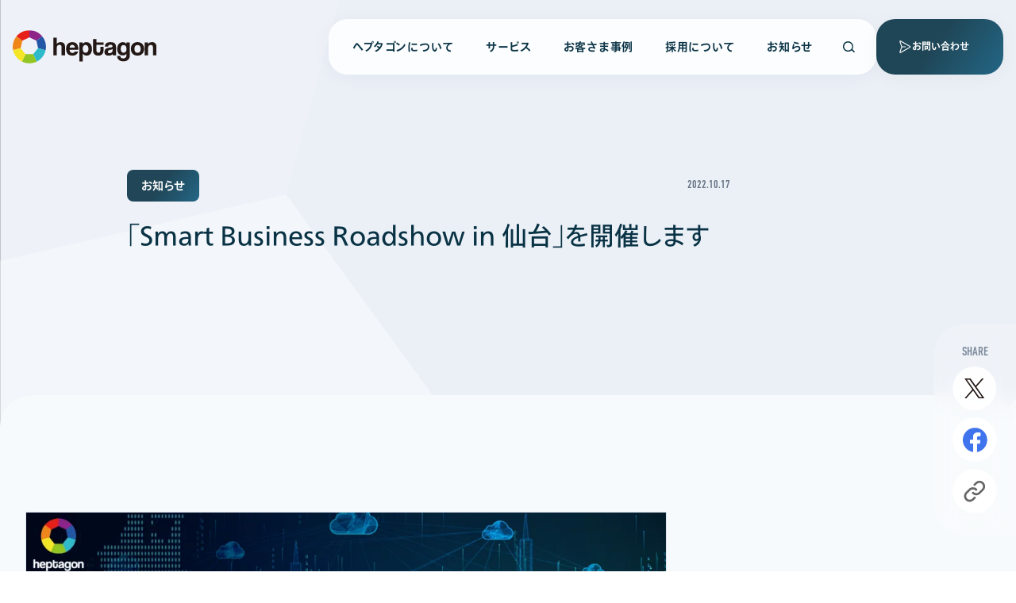

--- FILE ---
content_type: text/html; charset=UTF-8
request_url: https://heptagon.co.jp/news/topics/smart-business-roadshow-in-sendai/
body_size: 16482
content:
<!doctype html>
<html lang="ja">

<head>
	<meta charset="UTF-8" />
	<meta name="viewport" content="width=device-width, initial-scale=1" />
	<meta name='robots' content='index, follow, max-image-preview:large, max-snippet:-1, max-video-preview:-1' />
	<style>img:is([sizes="auto" i], [sizes^="auto," i]) { contain-intrinsic-size: 3000px 1500px }</style>
	
	<!-- This site is optimized with the Yoast SEO plugin v25.6 - https://yoast.com/wordpress/plugins/seo/ -->
	<title>「Smart Business Roadshow in 仙台」を開催します - 株式会社ヘプタゴン</title>
	<link rel="canonical" href="https://heptagon.co.jp/news/topics/smart-business-roadshow-in-sendai/" />
	<meta property="og:locale" content="ja_JP" />
	<meta property="og:type" content="article" />
	<meta property="og:title" content="「Smart Business Roadshow in 仙台」を開催します - 株式会社ヘプタゴン" />
	<meta property="og:description" content="第四次産業革命の到来など事業環境が激しく変化する昨今において、クラウドやAI、IoTといったテクノロジーの活用は地方においても必要不可欠となっております。AWS のような可用性と柔軟性に優れるクラウドサービスは、経営資源に限りある中小企業が集積する地方の企業が新たなチャレンジを行うのに最適であり、これを活用することで新..." />
	<meta property="og:url" content="https://heptagon.co.jp/news/topics/smart-business-roadshow-in-sendai/" />
	<meta property="og:site_name" content="株式会社ヘプタゴン" />
	<meta property="article:published_time" content="2022-10-17T01:57:10+00:00" />
	<meta property="article:modified_time" content="2023-08-29T08:38:18+00:00" />
	<meta name="author" content="heptagon" />
	<meta name="twitter:card" content="summary_large_image" />
	<meta name="twitter:label1" content="執筆者" />
	<meta name="twitter:data1" content="heptagon" />
	<meta name="twitter:label2" content="推定読み取り時間" />
	<meta name="twitter:data2" content="2分" />
	<script type="application/ld+json" class="yoast-schema-graph">{"@context":"https://schema.org","@graph":[{"@type":"WebPage","@id":"https://heptagon.co.jp/news/topics/smart-business-roadshow-in-sendai/","url":"https://heptagon.co.jp/news/topics/smart-business-roadshow-in-sendai/","name":"「Smart Business Roadshow in 仙台」を開催します - 株式会社ヘプタゴン","isPartOf":{"@id":"https://heptagon.co.jp/#website"},"primaryImageOfPage":{"@id":"https://heptagon.co.jp/news/topics/smart-business-roadshow-in-sendai/#primaryimage"},"image":{"@id":"https://heptagon.co.jp/news/topics/smart-business-roadshow-in-sendai/#primaryimage"},"thumbnailUrl":"https://cdn.getshifter.co/14bf7225b40059186ec90e43024e20c13bc83508/uploads/2022/10/SBR_Banner-1024x419.png","datePublished":"2022-10-17T01:57:10+00:00","dateModified":"2023-08-29T08:38:18+00:00","author":{"@id":"https://heptagon.co.jp/#/schema/person/e0218c5f431a3d3888e64a288e6975a3"},"breadcrumb":{"@id":"https://heptagon.co.jp/news/topics/smart-business-roadshow-in-sendai/#breadcrumb"},"inLanguage":"ja","potentialAction":[{"@type":"ReadAction","target":["https://heptagon.co.jp/news/topics/smart-business-roadshow-in-sendai/"]}]},{"@type":"ImageObject","inLanguage":"ja","@id":"https://heptagon.co.jp/news/topics/smart-business-roadshow-in-sendai/#primaryimage","url":"https://cdn.getshifter.co/14bf7225b40059186ec90e43024e20c13bc83508/uploads/2022/10/SBR_Banner-1024x419.png","contentUrl":"https://cdn.getshifter.co/14bf7225b40059186ec90e43024e20c13bc83508/uploads/2022/10/SBR_Banner-1024x419.png"},{"@type":"BreadcrumbList","@id":"https://heptagon.co.jp/news/topics/smart-business-roadshow-in-sendai/#breadcrumb","itemListElement":[{"@type":"ListItem","position":1,"name":"TOP","item":"https://heptagon.co.jp/"},{"@type":"ListItem","position":2,"name":"お知らせ","item":"https://heptagon.co.jp/news/"},{"@type":"ListItem","position":3,"name":"「Smart Business Roadshow in 仙台」を開催します"}]},{"@type":"WebSite","@id":"https://heptagon.co.jp/#website","url":"https://heptagon.co.jp/","name":"株式会社ヘプタゴン","description":"heptagon inc.","potentialAction":[{"@type":"SearchAction","target":{"@type":"EntryPoint","urlTemplate":"https://heptagon.co.jp/?s={search_term_string}"},"query-input":{"@type":"PropertyValueSpecification","valueRequired":true,"valueName":"search_term_string"}}],"inLanguage":"ja"},{"@type":"Person","@id":"https://heptagon.co.jp/#/schema/person/e0218c5f431a3d3888e64a288e6975a3","name":"heptagon","url":"https://heptagon.co.jp/news/author/heptagon/"}]}</script>
	<!-- / Yoast SEO plugin. -->


<link rel='dns-prefetch' href='//cdn.getshifter.co' />
<link rel='stylesheet' id='wp-block-library-css' href='/wp-includes/css/dist/block-library/style.min.css?ver=6.8.2' media='all' />
<style id='wp-block-library-theme-inline-css'>
.wp-block-audio :where(figcaption){color:#555;font-size:13px;text-align:center}.is-dark-theme .wp-block-audio :where(figcaption){color:#ffffffa6}.wp-block-audio{margin:0 0 1em}.wp-block-code{border:1px solid #ccc;border-radius:4px;font-family:Menlo,Consolas,monaco,monospace;padding:.8em 1em}.wp-block-embed :where(figcaption){color:#555;font-size:13px;text-align:center}.is-dark-theme .wp-block-embed :where(figcaption){color:#ffffffa6}.wp-block-embed{margin:0 0 1em}.blocks-gallery-caption{color:#555;font-size:13px;text-align:center}.is-dark-theme .blocks-gallery-caption{color:#ffffffa6}:root :where(.wp-block-image figcaption){color:#555;font-size:13px;text-align:center}.is-dark-theme :root :where(.wp-block-image figcaption){color:#ffffffa6}.wp-block-image{margin:0 0 1em}.wp-block-pullquote{border-bottom:4px solid;border-top:4px solid;color:currentColor;margin-bottom:1.75em}.wp-block-pullquote cite,.wp-block-pullquote footer,.wp-block-pullquote__citation{color:currentColor;font-size:.8125em;font-style:normal;text-transform:uppercase}.wp-block-quote{border-left:.25em solid;margin:0 0 1.75em;padding-left:1em}.wp-block-quote cite,.wp-block-quote footer{color:currentColor;font-size:.8125em;font-style:normal;position:relative}.wp-block-quote:where(.has-text-align-right){border-left:none;border-right:.25em solid;padding-left:0;padding-right:1em}.wp-block-quote:where(.has-text-align-center){border:none;padding-left:0}.wp-block-quote.is-large,.wp-block-quote.is-style-large,.wp-block-quote:where(.is-style-plain){border:none}.wp-block-search .wp-block-search__label{font-weight:700}.wp-block-search__button{border:1px solid #ccc;padding:.375em .625em}:where(.wp-block-group.has-background){padding:1.25em 2.375em}.wp-block-separator.has-css-opacity{opacity:.4}.wp-block-separator{border:none;border-bottom:2px solid;margin-left:auto;margin-right:auto}.wp-block-separator.has-alpha-channel-opacity{opacity:1}.wp-block-separator:not(.is-style-wide):not(.is-style-dots){width:100px}.wp-block-separator.has-background:not(.is-style-dots){border-bottom:none;height:1px}.wp-block-separator.has-background:not(.is-style-wide):not(.is-style-dots){height:2px}.wp-block-table{margin:0 0 1em}.wp-block-table td,.wp-block-table th{word-break:normal}.wp-block-table :where(figcaption){color:#555;font-size:13px;text-align:center}.is-dark-theme .wp-block-table :where(figcaption){color:#ffffffa6}.wp-block-video :where(figcaption){color:#555;font-size:13px;text-align:center}.is-dark-theme .wp-block-video :where(figcaption){color:#ffffffa6}.wp-block-video{margin:0 0 1em}:root :where(.wp-block-template-part.has-background){margin-bottom:0;margin-top:0;padding:1.25em 2.375em}
</style>
<style id='classic-theme-styles-inline-css'>
/*! This file is auto-generated */
.wp-block-button__link{color:#fff;background-color:#32373c;border-radius:9999px;box-shadow:none;text-decoration:none;padding:calc(.667em + 2px) calc(1.333em + 2px);font-size:1.125em}.wp-block-file__button{background:#32373c;color:#fff;text-decoration:none}
</style>
<link rel='stylesheet' id='ress-css' href='/wp-content/themes/heptagon-v4/assets/vendor/css/ress.min.css?ver=5.0.2' media='all' />
<link rel='stylesheet' id='style-css' href='/wp-content/themes/heptagon-v4/assets/css/style.css?ver=1750231613' media='all' />
<link rel='stylesheet' id='archive-css' href='/wp-content/themes/heptagon-v4/assets/css/archive.css?ver=1750231613' media='all' />
<link rel='stylesheet' id='post-archive-css' href='/wp-content/themes/heptagon-v4/assets/css/post-archive.css?ver=1750231613' media='all' />
<link rel='stylesheet' id='singular-css' href='/wp-content/themes/heptagon-v4/assets/css/singular.css?ver=1750231613' media='all' />
<link rel='stylesheet' id='post-singular-css' href='/wp-content/themes/heptagon-v4/assets/css/post-singular.css?ver=1750231613' media='all' />
<script src="/wp-includes/js/jquery/jquery.min.js?ver=3.7.1" id="jquery-core-js"></script>
<script src="/wp-includes/js/jquery/jquery-migrate.min.js?ver=3.4.1" id="jquery-migrate-js"></script>
<meta name="generator" content="WordPress 6.8.2" />
<!-- Google Tag Manager -->
<script>(function(w,d,s,l,i){w[l]=w[l]||[];w[l].push({'gtm.start':
new Date().getTime(),event:'gtm.js'});var f=d.getElementsByTagName(s)[0],
j=d.createElement(s),dl=l!='dataLayer'?'&l='+l:'';j.async=true;j.src=
'https://www.googletagmanager.com/gtm.js?id='+i+dl;f.parentNode.insertBefore(j,f);
})(window,document,'script','dataLayer','GTM-PQHQHMLX');</script>
<!-- End Google Tag Manager -->
<link rel="icon" href="https://cdn.getshifter.co/14bf7225b40059186ec90e43024e20c13bc83508/uploads/2023/08/cropped-company-image-03-32x32.png" sizes="32x32" />
<link rel="icon" href="https://cdn.getshifter.co/14bf7225b40059186ec90e43024e20c13bc83508/uploads/2023/08/cropped-company-image-03-192x192.png" sizes="192x192" />
<link rel="apple-touch-icon" href="https://cdn.getshifter.co/14bf7225b40059186ec90e43024e20c13bc83508/uploads/2023/08/cropped-company-image-03-180x180.png" />
<meta name="msapplication-TileImage" content="https://cdn.getshifter.co/14bf7225b40059186ec90e43024e20c13bc83508/uploads/2023/08/cropped-company-image-03-270x270.png" />
		<script src="https://webfont.fontplus.jp/accessor/script/fontplus.js?ohb3suHN9J0%3D&box=jFsX93uZ2F8%3D&aa=1&ab=2"></script>
	</head>

<body class="wp-singular post-template-default single single-post postid-1663 single-format-standard wp-embed-responsive wp-theme-heptagon-v4 topics">
	<div class="clip-path">
		<svg>
			<defs>
				<clipPath id="heptagon-sharp" clipPathUnits="objectBoundingBox">
					<path d="M0.5,0 L0.901,0.198 L1,0.643 L0.723,1 H0.278 L0,0.643 l0.099,-0.444 L0.5,0"/>
				</clipPath>
				<clipPath id="heptagon-radius" clipPathUnits="objectBoundingBox">
					<path d="M0.51,0 C0.504,-0.003,0.497,-0.003,0.491,0 L0.108,0.189 C0.102,0.192,0.098,0.198,0.096,0.204 L0.001,0.63 C0,0.636,0.001,0.643,0.005,0.648 L0.271,0.989 C0.275,0.995,0.281,0.998,0.288,0.998 H0.714 C0.72,0.998,0.726,0.995,0.731,0.989 L0.996,0.648 C1,0.643,1,0.636,1,0.63 L0.905,0.204 C0.904,0.198,0.9,0.192,0.894,0.19 L0.51,0"/>
				</clipPath>
			</defs>
		</svg>
	</div>
	<div class="preload-font en-cond" aria-hidden="true">0123456789</div>
	<!-- Google Tag Manager (noscript) -->
<noscript><iframe src="https://www.googletagmanager.com/ns.html?id=GTM-PQHQHMLX"
height="0" width="0" style="display:none;visibility:hidden"></iframe></noscript>
<!-- End Google Tag Manager (noscript) -->	<div id="page" class="site">
		<header id="header" class="site-header">
			<div class="site-header-inner">
	<div class="site-logo">
	<a href="/">
		<img src="/wp-content/themes/heptagon-v4/assets/images/common/heptagon-logo.svg" width="181" height="42" alt="株式会社ヘプタゴン">
	</a>
</div><!-- .site-header-logos -->
	<div class="site-header-navs">
		<div class="header-nav-container ja-bold">
	<div class="header-nav js-header-nav">
		<div class="header-nav-layer"></div>
		<div class="header-nav-display-wrapper">
			<div class="header-nav-display"></div>
		</div>
		<div class="header-nav-inner"><ul id="menu-global-menu" class="header-nav-items"><li class="header-nav-item"><a href="/company/about/">ヘプタゴンについて</a><div class="header-nav-extend-wrapper screen-reader-text"><div class="header-nav-extend"><div class="header-nav-extend-header"><div class="header-nav-extend-header-title"><div class="header-nav-extend-header-title-en en-cond">About</div><div class="header-nav-extend-header-title-ja">ヘプタゴンについて</div></div><div class="header-nav-extend-header-anchor"><a href="/company/about/">ヘプタゴンについて</a></div></div><div class="hedaer-nav-extend-about">
<ul>
	<li><a href="/company/about/"><div class="hedaer-nav-extend-about-image"><img width="280" height="158" src="https://cdn.getshifter.co/14bf7225b40059186ec90e43024e20c13bc83508/uploads/2023/08/about-pc-280x158.png" class="attachment-menu-thumbnail size-menu-thumbnail" alt="" decoding="async" srcset="https://cdn.getshifter.co/14bf7225b40059186ec90e43024e20c13bc83508/uploads/2023/08/about-pc-280x158.png 280w, https://cdn.getshifter.co/14bf7225b40059186ec90e43024e20c13bc83508/uploads/2023/08/about-pc-300x169.png 300w, https://cdn.getshifter.co/14bf7225b40059186ec90e43024e20c13bc83508/uploads/2023/08/about-pc-376x212.png 376w, https://cdn.getshifter.co/14bf7225b40059186ec90e43024e20c13bc83508/uploads/2023/08/about-pc-328x185.png 328w, https://cdn.getshifter.co/14bf7225b40059186ec90e43024e20c13bc83508/uploads/2023/08/about-pc-224x126.png 224w, https://cdn.getshifter.co/14bf7225b40059186ec90e43024e20c13bc83508/uploads/2023/08/about-pc-156x88.png 156w, https://cdn.getshifter.co/14bf7225b40059186ec90e43024e20c13bc83508/uploads/2023/08/about-pc-496x280.png 496w, https://cdn.getshifter.co/14bf7225b40059186ec90e43024e20c13bc83508/uploads/2023/08/about-pc-308x174.png 308w, https://cdn.getshifter.co/14bf7225b40059186ec90e43024e20c13bc83508/uploads/2023/08/about-pc-176x99.png 176w, https://cdn.getshifter.co/14bf7225b40059186ec90e43024e20c13bc83508/uploads/2023/08/about-pc-132x74.png 132w, https://cdn.getshifter.co/14bf7225b40059186ec90e43024e20c13bc83508/uploads/2023/08/about-pc-381x215.png 381w, https://cdn.getshifter.co/14bf7225b40059186ec90e43024e20c13bc83508/uploads/2023/08/about-pc-368x208.png 368w, https://cdn.getshifter.co/14bf7225b40059186ec90e43024e20c13bc83508/uploads/2023/08/about-pc-329x185.png 329w, https://cdn.getshifter.co/14bf7225b40059186ec90e43024e20c13bc83508/uploads/2023/08/about-pc-326x184.png 326w, https://cdn.getshifter.co/14bf7225b40059186ec90e43024e20c13bc83508/uploads/2023/08/about-pc-272x153.png 272w, https://cdn.getshifter.co/14bf7225b40059186ec90e43024e20c13bc83508/uploads/2023/08/about-pc-170x96.png 170w, https://cdn.getshifter.co/14bf7225b40059186ec90e43024e20c13bc83508/uploads/2023/08/about-pc-84x48.png 84w, https://cdn.getshifter.co/14bf7225b40059186ec90e43024e20c13bc83508/uploads/2023/08/about-pc.png 560w" sizes="(max-width: 280px) 100vw, 280px" /></div><div class="hedaer-nav-extend-about-title">ヘプタゴンについて</div></a></li>
	<li><a href="/company/overview/"><div class="hedaer-nav-extend-about-image"><img width="280" height="158" src="https://cdn.getshifter.co/14bf7225b40059186ec90e43024e20c13bc83508/uploads/2023/08/company-pc-280x158.jpg" class="attachment-menu-thumbnail size-menu-thumbnail" alt="" decoding="async" srcset="https://cdn.getshifter.co/14bf7225b40059186ec90e43024e20c13bc83508/uploads/2023/08/company-pc-280x158.jpg 280w, https://cdn.getshifter.co/14bf7225b40059186ec90e43024e20c13bc83508/uploads/2023/08/company-pc-300x169.jpg 300w, https://cdn.getshifter.co/14bf7225b40059186ec90e43024e20c13bc83508/uploads/2023/08/company-pc-376x212.jpg 376w, https://cdn.getshifter.co/14bf7225b40059186ec90e43024e20c13bc83508/uploads/2023/08/company-pc-328x185.jpg 328w, https://cdn.getshifter.co/14bf7225b40059186ec90e43024e20c13bc83508/uploads/2023/08/company-pc-224x126.jpg 224w, https://cdn.getshifter.co/14bf7225b40059186ec90e43024e20c13bc83508/uploads/2023/08/company-pc-156x88.jpg 156w, https://cdn.getshifter.co/14bf7225b40059186ec90e43024e20c13bc83508/uploads/2023/08/company-pc-496x280.jpg 496w, https://cdn.getshifter.co/14bf7225b40059186ec90e43024e20c13bc83508/uploads/2023/08/company-pc-308x174.jpg 308w, https://cdn.getshifter.co/14bf7225b40059186ec90e43024e20c13bc83508/uploads/2023/08/company-pc-176x99.jpg 176w, https://cdn.getshifter.co/14bf7225b40059186ec90e43024e20c13bc83508/uploads/2023/08/company-pc-132x74.jpg 132w, https://cdn.getshifter.co/14bf7225b40059186ec90e43024e20c13bc83508/uploads/2023/08/company-pc-381x215.jpg 381w, https://cdn.getshifter.co/14bf7225b40059186ec90e43024e20c13bc83508/uploads/2023/08/company-pc-368x208.jpg 368w, https://cdn.getshifter.co/14bf7225b40059186ec90e43024e20c13bc83508/uploads/2023/08/company-pc-329x185.jpg 329w, https://cdn.getshifter.co/14bf7225b40059186ec90e43024e20c13bc83508/uploads/2023/08/company-pc-326x184.jpg 326w, https://cdn.getshifter.co/14bf7225b40059186ec90e43024e20c13bc83508/uploads/2023/08/company-pc-272x153.jpg 272w, https://cdn.getshifter.co/14bf7225b40059186ec90e43024e20c13bc83508/uploads/2023/08/company-pc-170x96.jpg 170w, https://cdn.getshifter.co/14bf7225b40059186ec90e43024e20c13bc83508/uploads/2023/08/company-pc-84x48.jpg 84w, https://cdn.getshifter.co/14bf7225b40059186ec90e43024e20c13bc83508/uploads/2023/08/company-pc.jpg 560w" sizes="(max-width: 280px) 100vw, 280px" /></div><div class="hedaer-nav-extend-about-title">会社概要</div></a></li>
	<li><a href="/company/philosophy/"><div class="hedaer-nav-extend-about-image"><img width="280" height="158" src="https://cdn.getshifter.co/14bf7225b40059186ec90e43024e20c13bc83508/uploads/2023/08/philosophy-pc-280x158.jpg" class="attachment-menu-thumbnail size-menu-thumbnail" alt="" decoding="async" srcset="https://cdn.getshifter.co/14bf7225b40059186ec90e43024e20c13bc83508/uploads/2023/08/philosophy-pc-280x158.jpg 280w, https://cdn.getshifter.co/14bf7225b40059186ec90e43024e20c13bc83508/uploads/2023/08/philosophy-pc-300x169.jpg 300w, https://cdn.getshifter.co/14bf7225b40059186ec90e43024e20c13bc83508/uploads/2023/08/philosophy-pc-376x212.jpg 376w, https://cdn.getshifter.co/14bf7225b40059186ec90e43024e20c13bc83508/uploads/2023/08/philosophy-pc-328x185.jpg 328w, https://cdn.getshifter.co/14bf7225b40059186ec90e43024e20c13bc83508/uploads/2023/08/philosophy-pc-224x126.jpg 224w, https://cdn.getshifter.co/14bf7225b40059186ec90e43024e20c13bc83508/uploads/2023/08/philosophy-pc-156x88.jpg 156w, https://cdn.getshifter.co/14bf7225b40059186ec90e43024e20c13bc83508/uploads/2023/08/philosophy-pc-496x280.jpg 496w, https://cdn.getshifter.co/14bf7225b40059186ec90e43024e20c13bc83508/uploads/2023/08/philosophy-pc-308x174.jpg 308w, https://cdn.getshifter.co/14bf7225b40059186ec90e43024e20c13bc83508/uploads/2023/08/philosophy-pc-176x99.jpg 176w, https://cdn.getshifter.co/14bf7225b40059186ec90e43024e20c13bc83508/uploads/2023/08/philosophy-pc-132x74.jpg 132w, https://cdn.getshifter.co/14bf7225b40059186ec90e43024e20c13bc83508/uploads/2023/08/philosophy-pc-381x215.jpg 381w, https://cdn.getshifter.co/14bf7225b40059186ec90e43024e20c13bc83508/uploads/2023/08/philosophy-pc-368x208.jpg 368w, https://cdn.getshifter.co/14bf7225b40059186ec90e43024e20c13bc83508/uploads/2023/08/philosophy-pc-329x185.jpg 329w, https://cdn.getshifter.co/14bf7225b40059186ec90e43024e20c13bc83508/uploads/2023/08/philosophy-pc-326x184.jpg 326w, https://cdn.getshifter.co/14bf7225b40059186ec90e43024e20c13bc83508/uploads/2023/08/philosophy-pc-272x153.jpg 272w, https://cdn.getshifter.co/14bf7225b40059186ec90e43024e20c13bc83508/uploads/2023/08/philosophy-pc-170x96.jpg 170w, https://cdn.getshifter.co/14bf7225b40059186ec90e43024e20c13bc83508/uploads/2023/08/philosophy-pc-84x48.jpg 84w, https://cdn.getshifter.co/14bf7225b40059186ec90e43024e20c13bc83508/uploads/2023/08/philosophy-pc.jpg 560w" sizes="(max-width: 280px) 100vw, 280px" /></div><div class="hedaer-nav-extend-about-title">企業理念</div></a></li>
	<li><a href="/company/culture/"><div class="hedaer-nav-extend-about-image"><img width="280" height="158" src="https://cdn.getshifter.co/14bf7225b40059186ec90e43024e20c13bc83508/uploads/2023/08/culture-pc-280x158.jpg" class="attachment-menu-thumbnail size-menu-thumbnail" alt="" decoding="async" srcset="https://cdn.getshifter.co/14bf7225b40059186ec90e43024e20c13bc83508/uploads/2023/08/culture-pc-280x158.jpg 280w, https://cdn.getshifter.co/14bf7225b40059186ec90e43024e20c13bc83508/uploads/2023/08/culture-pc-300x169.jpg 300w, https://cdn.getshifter.co/14bf7225b40059186ec90e43024e20c13bc83508/uploads/2023/08/culture-pc-376x212.jpg 376w, https://cdn.getshifter.co/14bf7225b40059186ec90e43024e20c13bc83508/uploads/2023/08/culture-pc-328x185.jpg 328w, https://cdn.getshifter.co/14bf7225b40059186ec90e43024e20c13bc83508/uploads/2023/08/culture-pc-224x126.jpg 224w, https://cdn.getshifter.co/14bf7225b40059186ec90e43024e20c13bc83508/uploads/2023/08/culture-pc-156x88.jpg 156w, https://cdn.getshifter.co/14bf7225b40059186ec90e43024e20c13bc83508/uploads/2023/08/culture-pc-496x280.jpg 496w, https://cdn.getshifter.co/14bf7225b40059186ec90e43024e20c13bc83508/uploads/2023/08/culture-pc-308x174.jpg 308w, https://cdn.getshifter.co/14bf7225b40059186ec90e43024e20c13bc83508/uploads/2023/08/culture-pc-176x99.jpg 176w, https://cdn.getshifter.co/14bf7225b40059186ec90e43024e20c13bc83508/uploads/2023/08/culture-pc-132x74.jpg 132w, https://cdn.getshifter.co/14bf7225b40059186ec90e43024e20c13bc83508/uploads/2023/08/culture-pc-381x215.jpg 381w, https://cdn.getshifter.co/14bf7225b40059186ec90e43024e20c13bc83508/uploads/2023/08/culture-pc-368x208.jpg 368w, https://cdn.getshifter.co/14bf7225b40059186ec90e43024e20c13bc83508/uploads/2023/08/culture-pc-329x185.jpg 329w, https://cdn.getshifter.co/14bf7225b40059186ec90e43024e20c13bc83508/uploads/2023/08/culture-pc-326x184.jpg 326w, https://cdn.getshifter.co/14bf7225b40059186ec90e43024e20c13bc83508/uploads/2023/08/culture-pc-272x153.jpg 272w, https://cdn.getshifter.co/14bf7225b40059186ec90e43024e20c13bc83508/uploads/2023/08/culture-pc-170x96.jpg 170w, https://cdn.getshifter.co/14bf7225b40059186ec90e43024e20c13bc83508/uploads/2023/08/culture-pc-84x48.jpg 84w, https://cdn.getshifter.co/14bf7225b40059186ec90e43024e20c13bc83508/uploads/2023/08/culture-pc.jpg 560w" sizes="(max-width: 280px) 100vw, 280px" /></div><div class="hedaer-nav-extend-about-title">企業文化</div></a></li>
	<li><a href="/company/member/"><div class="hedaer-nav-extend-about-image"><img width="280" height="158" src="https://cdn.getshifter.co/14bf7225b40059186ec90e43024e20c13bc83508/uploads/2023/08/member-pc-280x158.jpg" class="attachment-menu-thumbnail size-menu-thumbnail" alt="" decoding="async" srcset="https://cdn.getshifter.co/14bf7225b40059186ec90e43024e20c13bc83508/uploads/2023/08/member-pc-280x158.jpg 280w, https://cdn.getshifter.co/14bf7225b40059186ec90e43024e20c13bc83508/uploads/2023/08/member-pc-300x169.jpg 300w, https://cdn.getshifter.co/14bf7225b40059186ec90e43024e20c13bc83508/uploads/2023/08/member-pc-376x212.jpg 376w, https://cdn.getshifter.co/14bf7225b40059186ec90e43024e20c13bc83508/uploads/2023/08/member-pc-328x185.jpg 328w, https://cdn.getshifter.co/14bf7225b40059186ec90e43024e20c13bc83508/uploads/2023/08/member-pc-224x126.jpg 224w, https://cdn.getshifter.co/14bf7225b40059186ec90e43024e20c13bc83508/uploads/2023/08/member-pc-156x88.jpg 156w, https://cdn.getshifter.co/14bf7225b40059186ec90e43024e20c13bc83508/uploads/2023/08/member-pc-496x280.jpg 496w, https://cdn.getshifter.co/14bf7225b40059186ec90e43024e20c13bc83508/uploads/2023/08/member-pc-308x174.jpg 308w, https://cdn.getshifter.co/14bf7225b40059186ec90e43024e20c13bc83508/uploads/2023/08/member-pc-176x99.jpg 176w, https://cdn.getshifter.co/14bf7225b40059186ec90e43024e20c13bc83508/uploads/2023/08/member-pc-132x74.jpg 132w, https://cdn.getshifter.co/14bf7225b40059186ec90e43024e20c13bc83508/uploads/2023/08/member-pc-381x215.jpg 381w, https://cdn.getshifter.co/14bf7225b40059186ec90e43024e20c13bc83508/uploads/2023/08/member-pc-368x208.jpg 368w, https://cdn.getshifter.co/14bf7225b40059186ec90e43024e20c13bc83508/uploads/2023/08/member-pc-329x185.jpg 329w, https://cdn.getshifter.co/14bf7225b40059186ec90e43024e20c13bc83508/uploads/2023/08/member-pc-326x184.jpg 326w, https://cdn.getshifter.co/14bf7225b40059186ec90e43024e20c13bc83508/uploads/2023/08/member-pc-272x153.jpg 272w, https://cdn.getshifter.co/14bf7225b40059186ec90e43024e20c13bc83508/uploads/2023/08/member-pc-170x96.jpg 170w, https://cdn.getshifter.co/14bf7225b40059186ec90e43024e20c13bc83508/uploads/2023/08/member-pc-84x48.jpg 84w, https://cdn.getshifter.co/14bf7225b40059186ec90e43024e20c13bc83508/uploads/2023/08/member-pc.jpg 560w" sizes="(max-width: 280px) 100vw, 280px" /></div><div class="hedaer-nav-extend-about-title">メンバー</div></a></li>
	<li><a href="/company/contributions/"><div class="hedaer-nav-extend-about-image"><img width="280" height="158" src="https://cdn.getshifter.co/14bf7225b40059186ec90e43024e20c13bc83508/uploads/2023/08/contribute-pc-280x158.jpg" class="attachment-menu-thumbnail size-menu-thumbnail" alt="" decoding="async" srcset="https://cdn.getshifter.co/14bf7225b40059186ec90e43024e20c13bc83508/uploads/2023/08/contribute-pc-280x158.jpg 280w, https://cdn.getshifter.co/14bf7225b40059186ec90e43024e20c13bc83508/uploads/2023/08/contribute-pc-300x169.jpg 300w, https://cdn.getshifter.co/14bf7225b40059186ec90e43024e20c13bc83508/uploads/2023/08/contribute-pc-376x212.jpg 376w, https://cdn.getshifter.co/14bf7225b40059186ec90e43024e20c13bc83508/uploads/2023/08/contribute-pc-328x185.jpg 328w, https://cdn.getshifter.co/14bf7225b40059186ec90e43024e20c13bc83508/uploads/2023/08/contribute-pc-224x126.jpg 224w, https://cdn.getshifter.co/14bf7225b40059186ec90e43024e20c13bc83508/uploads/2023/08/contribute-pc-156x88.jpg 156w, https://cdn.getshifter.co/14bf7225b40059186ec90e43024e20c13bc83508/uploads/2023/08/contribute-pc-496x280.jpg 496w, https://cdn.getshifter.co/14bf7225b40059186ec90e43024e20c13bc83508/uploads/2023/08/contribute-pc-308x174.jpg 308w, https://cdn.getshifter.co/14bf7225b40059186ec90e43024e20c13bc83508/uploads/2023/08/contribute-pc-176x99.jpg 176w, https://cdn.getshifter.co/14bf7225b40059186ec90e43024e20c13bc83508/uploads/2023/08/contribute-pc-132x74.jpg 132w, https://cdn.getshifter.co/14bf7225b40059186ec90e43024e20c13bc83508/uploads/2023/08/contribute-pc-381x215.jpg 381w, https://cdn.getshifter.co/14bf7225b40059186ec90e43024e20c13bc83508/uploads/2023/08/contribute-pc-368x208.jpg 368w, https://cdn.getshifter.co/14bf7225b40059186ec90e43024e20c13bc83508/uploads/2023/08/contribute-pc-329x185.jpg 329w, https://cdn.getshifter.co/14bf7225b40059186ec90e43024e20c13bc83508/uploads/2023/08/contribute-pc-326x184.jpg 326w, https://cdn.getshifter.co/14bf7225b40059186ec90e43024e20c13bc83508/uploads/2023/08/contribute-pc-272x153.jpg 272w, https://cdn.getshifter.co/14bf7225b40059186ec90e43024e20c13bc83508/uploads/2023/08/contribute-pc-170x96.jpg 170w, https://cdn.getshifter.co/14bf7225b40059186ec90e43024e20c13bc83508/uploads/2023/08/contribute-pc-84x48.jpg 84w, https://cdn.getshifter.co/14bf7225b40059186ec90e43024e20c13bc83508/uploads/2023/08/contribute-pc.jpg 560w" sizes="(max-width: 280px) 100vw, 280px" /></div><div class="hedaer-nav-extend-about-title">コミュニティへの貢献</div></a></li>
</ul>
</div>
</div>
</div>
</li>
<li class="header-nav-item"><a>サービス</a><div class="header-nav-extend-wrapper screen-reader-text"><div class="header-nav-extend"><div class="header-nav-extend-header"><div class="header-nav-extend-header-title"><div class="header-nav-extend-header-title-en en-cond">Service</div><div class="header-nav-extend-header-title-ja">ヘプタゴンのサービス</div></div><div class="header-nav-extend-header-anchor"><a href="/services/">すべてのサービス</a></div></div><div class="hedaer-nav-extend-service">
<ul>
	<li><div class="hedaer-nav-extend-service-image"><img width="280" height="158" src="https://cdn.getshifter.co/14bf7225b40059186ec90e43024e20c13bc83508/uploads/2023/08/full-managed-pc-280x158.png" class="attachment-menu-thumbnail size-menu-thumbnail" alt="" decoding="async" srcset="https://cdn.getshifter.co/14bf7225b40059186ec90e43024e20c13bc83508/uploads/2023/08/full-managed-pc-280x158.png 280w, https://cdn.getshifter.co/14bf7225b40059186ec90e43024e20c13bc83508/uploads/2023/08/full-managed-pc-300x169.png 300w, https://cdn.getshifter.co/14bf7225b40059186ec90e43024e20c13bc83508/uploads/2023/08/full-managed-pc-376x212.png 376w, https://cdn.getshifter.co/14bf7225b40059186ec90e43024e20c13bc83508/uploads/2023/08/full-managed-pc-328x185.png 328w, https://cdn.getshifter.co/14bf7225b40059186ec90e43024e20c13bc83508/uploads/2023/08/full-managed-pc-224x126.png 224w, https://cdn.getshifter.co/14bf7225b40059186ec90e43024e20c13bc83508/uploads/2023/08/full-managed-pc-156x88.png 156w, https://cdn.getshifter.co/14bf7225b40059186ec90e43024e20c13bc83508/uploads/2023/08/full-managed-pc-496x280.png 496w, https://cdn.getshifter.co/14bf7225b40059186ec90e43024e20c13bc83508/uploads/2023/08/full-managed-pc-308x174.png 308w, https://cdn.getshifter.co/14bf7225b40059186ec90e43024e20c13bc83508/uploads/2023/08/full-managed-pc-176x99.png 176w, https://cdn.getshifter.co/14bf7225b40059186ec90e43024e20c13bc83508/uploads/2023/08/full-managed-pc-132x74.png 132w, https://cdn.getshifter.co/14bf7225b40059186ec90e43024e20c13bc83508/uploads/2023/08/full-managed-pc-381x215.png 381w, https://cdn.getshifter.co/14bf7225b40059186ec90e43024e20c13bc83508/uploads/2023/08/full-managed-pc-368x208.png 368w, https://cdn.getshifter.co/14bf7225b40059186ec90e43024e20c13bc83508/uploads/2023/08/full-managed-pc-329x185.png 329w, https://cdn.getshifter.co/14bf7225b40059186ec90e43024e20c13bc83508/uploads/2023/08/full-managed-pc-326x184.png 326w, https://cdn.getshifter.co/14bf7225b40059186ec90e43024e20c13bc83508/uploads/2023/08/full-managed-pc-272x153.png 272w, https://cdn.getshifter.co/14bf7225b40059186ec90e43024e20c13bc83508/uploads/2023/08/full-managed-pc-170x96.png 170w, https://cdn.getshifter.co/14bf7225b40059186ec90e43024e20c13bc83508/uploads/2023/08/full-managed-pc-84x48.png 84w, https://cdn.getshifter.co/14bf7225b40059186ec90e43024e20c13bc83508/uploads/2023/08/full-managed-pc.png 560w" sizes="(max-width: 280px) 100vw, 280px" /></div><div class="hedaer-nav-extend-service-title">フルマネージドサービス</div><ul class="ja"><li><a href="/services/fully-managed/">クラウドセットアップ<br>クラウド運行代用</a></li></ul></li>
	<li><div class="hedaer-nav-extend-service-image"><img width="280" height="158" src="https://cdn.getshifter.co/14bf7225b40059186ec90e43024e20c13bc83508/uploads/2023/08/development-pc-280x158.png" class="attachment-menu-thumbnail size-menu-thumbnail" alt="" decoding="async" srcset="https://cdn.getshifter.co/14bf7225b40059186ec90e43024e20c13bc83508/uploads/2023/08/development-pc-280x158.png 280w, https://cdn.getshifter.co/14bf7225b40059186ec90e43024e20c13bc83508/uploads/2023/08/development-pc-300x169.png 300w, https://cdn.getshifter.co/14bf7225b40059186ec90e43024e20c13bc83508/uploads/2023/08/development-pc-376x212.png 376w, https://cdn.getshifter.co/14bf7225b40059186ec90e43024e20c13bc83508/uploads/2023/08/development-pc-328x185.png 328w, https://cdn.getshifter.co/14bf7225b40059186ec90e43024e20c13bc83508/uploads/2023/08/development-pc-224x126.png 224w, https://cdn.getshifter.co/14bf7225b40059186ec90e43024e20c13bc83508/uploads/2023/08/development-pc-156x88.png 156w, https://cdn.getshifter.co/14bf7225b40059186ec90e43024e20c13bc83508/uploads/2023/08/development-pc-496x280.png 496w, https://cdn.getshifter.co/14bf7225b40059186ec90e43024e20c13bc83508/uploads/2023/08/development-pc-308x174.png 308w, https://cdn.getshifter.co/14bf7225b40059186ec90e43024e20c13bc83508/uploads/2023/08/development-pc-176x99.png 176w, https://cdn.getshifter.co/14bf7225b40059186ec90e43024e20c13bc83508/uploads/2023/08/development-pc-132x74.png 132w, https://cdn.getshifter.co/14bf7225b40059186ec90e43024e20c13bc83508/uploads/2023/08/development-pc-381x215.png 381w, https://cdn.getshifter.co/14bf7225b40059186ec90e43024e20c13bc83508/uploads/2023/08/development-pc-368x208.png 368w, https://cdn.getshifter.co/14bf7225b40059186ec90e43024e20c13bc83508/uploads/2023/08/development-pc-329x185.png 329w, https://cdn.getshifter.co/14bf7225b40059186ec90e43024e20c13bc83508/uploads/2023/08/development-pc-326x184.png 326w, https://cdn.getshifter.co/14bf7225b40059186ec90e43024e20c13bc83508/uploads/2023/08/development-pc-272x153.png 272w, https://cdn.getshifter.co/14bf7225b40059186ec90e43024e20c13bc83508/uploads/2023/08/development-pc-170x96.png 170w, https://cdn.getshifter.co/14bf7225b40059186ec90e43024e20c13bc83508/uploads/2023/08/development-pc-84x48.png 84w, https://cdn.getshifter.co/14bf7225b40059186ec90e43024e20c13bc83508/uploads/2023/08/development-pc.png 560w" sizes="(max-width: 280px) 100vw, 280px" /></div><div class="hedaer-nav-extend-service-title">ディベロップメントサービス</div><ul class="ja"><li><a href="/services/development/ai/">人工知能（AI）・機械学習</a></li><li><a href="/services/development/iot/">IoT</a></li><li><a href="/services/development/cloud/">クラウドネイティブ開発</a></li><li><a href="/services/development/line/">LINE</a></li><li><a href="/services/development/generative-ai/">生成AI社内文書検索</a></li></ul></li>
	<li><div class="hedaer-nav-extend-service-image"><img width="280" height="158" src="https://cdn.getshifter.co/14bf7225b40059186ec90e43024e20c13bc83508/uploads/2023/08/consulting-pc-280x158.png" class="attachment-menu-thumbnail size-menu-thumbnail" alt="" decoding="async" srcset="https://cdn.getshifter.co/14bf7225b40059186ec90e43024e20c13bc83508/uploads/2023/08/consulting-pc-280x158.png 280w, https://cdn.getshifter.co/14bf7225b40059186ec90e43024e20c13bc83508/uploads/2023/08/consulting-pc-300x169.png 300w, https://cdn.getshifter.co/14bf7225b40059186ec90e43024e20c13bc83508/uploads/2023/08/consulting-pc-376x212.png 376w, https://cdn.getshifter.co/14bf7225b40059186ec90e43024e20c13bc83508/uploads/2023/08/consulting-pc-328x185.png 328w, https://cdn.getshifter.co/14bf7225b40059186ec90e43024e20c13bc83508/uploads/2023/08/consulting-pc-224x126.png 224w, https://cdn.getshifter.co/14bf7225b40059186ec90e43024e20c13bc83508/uploads/2023/08/consulting-pc-156x88.png 156w, https://cdn.getshifter.co/14bf7225b40059186ec90e43024e20c13bc83508/uploads/2023/08/consulting-pc-496x280.png 496w, https://cdn.getshifter.co/14bf7225b40059186ec90e43024e20c13bc83508/uploads/2023/08/consulting-pc-308x174.png 308w, https://cdn.getshifter.co/14bf7225b40059186ec90e43024e20c13bc83508/uploads/2023/08/consulting-pc-176x99.png 176w, https://cdn.getshifter.co/14bf7225b40059186ec90e43024e20c13bc83508/uploads/2023/08/consulting-pc-132x74.png 132w, https://cdn.getshifter.co/14bf7225b40059186ec90e43024e20c13bc83508/uploads/2023/08/consulting-pc-381x215.png 381w, https://cdn.getshifter.co/14bf7225b40059186ec90e43024e20c13bc83508/uploads/2023/08/consulting-pc-368x208.png 368w, https://cdn.getshifter.co/14bf7225b40059186ec90e43024e20c13bc83508/uploads/2023/08/consulting-pc-329x185.png 329w, https://cdn.getshifter.co/14bf7225b40059186ec90e43024e20c13bc83508/uploads/2023/08/consulting-pc-326x184.png 326w, https://cdn.getshifter.co/14bf7225b40059186ec90e43024e20c13bc83508/uploads/2023/08/consulting-pc-272x153.png 272w, https://cdn.getshifter.co/14bf7225b40059186ec90e43024e20c13bc83508/uploads/2023/08/consulting-pc-170x96.png 170w, https://cdn.getshifter.co/14bf7225b40059186ec90e43024e20c13bc83508/uploads/2023/08/consulting-pc-84x48.png 84w, https://cdn.getshifter.co/14bf7225b40059186ec90e43024e20c13bc83508/uploads/2023/08/consulting-pc.png 560w" sizes="(max-width: 280px) 100vw, 280px" /></div><div class="hedaer-nav-extend-service-title">コンサルティングサービス</div><ul class="ja"><li><a href="/services/consulting/business/">事業会社向け内製化支援</a></li><li><a href="/services/consulting/developer/">開発会社向け内製化支援</a></li></ul></li>
</ul>
</div>
</div>
</div>
</li>
<li class="header-nav-item"><a href="/showcases/">お客さま事例</a></li>
<li class="header-nav-item"><a href="/recruit/">採用について</a></li>
<li class="header-nav-item"><a href="/news/">お知らせ</a></li>
<li class="header-nav-item" data-nav-search="search">検索
<div class="header-nav-extend-wrapper screen-reader-text">
	<div class="header-nav-extend">
		<div class="header-nav-extend-header">
			<div class="header-nav-extend-header-title">
				<div class="header-nav-extend-header-title-en en-cond">Search</div>
				<div class="header-nav-extend-header-title-ja">サイト内検索</div>
			</div>
		</div>
		<div class="hedaer-nav-extend-search ja">
			<form method="get" action="/search/" class="hedaer-nav-extend-searchform">
				<input name="s" type="search" placeholder="キーワードを入力してください。">
				<button type="submit">検索する</button>
			</form>
						<div class="header-nav-extend-search-tags">
				<ul>
																							<li><a href="/search/?s=DynamoDB">#DynamoDB</a></li>
																							<li><a href="/search/?s=Kinesis%20Data%20Firehose">#Kinesis Data Firehose</a></li>
																							<li><a href="/search/?s=Lambda">#Lambda</a></li>
																							<li><a href="/search/?s=ALB">#ALB</a></li>
																							<li><a href="/search/?s=S3">#S3</a></li>
																							<li><a href="/search/?s=Aurora">#Aurora</a></li>
																							<li><a href="/search/?s=CloudFront">#CloudFront</a></li>
																							<li><a href="/search/?s=Rekognition">#Rekognition</a></li>
																							<li><a href="/search/?s=Amazon%20Cognito">#Amazon Cognito</a></li>
																							<li><a href="/search/?s=Amazon%20Transcribe">#Amazon Transcribe</a></li>
																							<li><a href="/search/?s=Amazon%20Bedrock">#Amazon Bedrock</a></li>
																							<li><a href="/search/?s=生成AI">#生成AI</a></li>
																							<li><a href="/search/?s=生成系AI">#生成系AI</a></li>
																							<li><a href="/search/?s=Amazon%20SNS">#Amazon SNS</a></li>
																							<li><a href="/search/?s=IoT%20Core">#IoT Core</a></li>
									</ul>
			</div>
					</div>
	</div>
</div>
</li>
</ul></div>	</div>
	<div class="header-nav-contact js-header-contact">
		<div class="header-nav-contact-title">お問い合わせ</div>
		<ul id="menu-contact-menu" class=""><li id="menu-item-2294" class="menu-item menu-item-type-post_type menu-item-object-page menu-item-2294"><a href="/contact/">お問い合わせ</a></li>
<li id="menu-item-2295" class="menu-item menu-item-type-custom menu-item-object-custom menu-item-2295"><a href="/download/">資料請求</a></li>
</ul>	</div>
</div>
	</div>
	<div class="site-header-sp-navs">
		<div class="header-sp-nav-container ja-bold">
	<div class="header-sp-nav-toggle js-sp-nav-toggle"><span class="screen-reader-text">メニュー</span></div>
	<div class="header-sp-nav js-sp-nav">
		<div class="header-sp-nav-block">
		<div class="header-sp-nav-block-header">
<div class="header-sp-nav-block-title">
<div class="header-sp-nav-block-title-en en-cond">Service</div>
<div class="header-sp-nav-block-title-ja">サービス</div>
</div>
<div class="header-sp-nav-block-anchor">
<a href="/services/">すべてのサービス</a></div>
</div>
<div class="header-sp-nav-service"><ul id="menu-service-menu" class=""><li><div class="header-sp-nav-service-image"><img width="156" height="42" src="https://cdn.getshifter.co/14bf7225b40059186ec90e43024e20c13bc83508/uploads/2023/08/full-managed-sp-156x42.png" class="sp " alt="" decoding="async" srcset="https://cdn.getshifter.co/14bf7225b40059186ec90e43024e20c13bc83508/uploads/2023/08/full-managed-sp-156x42.png 156w, https://cdn.getshifter.co/14bf7225b40059186ec90e43024e20c13bc83508/uploads/2023/08/full-managed-sp-300x80.png 300w, https://cdn.getshifter.co/14bf7225b40059186ec90e43024e20c13bc83508/uploads/2023/08/full-managed-sp-376x101.png 376w, https://cdn.getshifter.co/14bf7225b40059186ec90e43024e20c13bc83508/uploads/2023/08/full-managed-sp-328x88.png 328w, https://cdn.getshifter.co/14bf7225b40059186ec90e43024e20c13bc83508/uploads/2023/08/full-managed-sp-280x75.png 280w, https://cdn.getshifter.co/14bf7225b40059186ec90e43024e20c13bc83508/uploads/2023/08/full-managed-sp-224x60.png 224w, https://cdn.getshifter.co/14bf7225b40059186ec90e43024e20c13bc83508/uploads/2023/08/full-managed-sp-496x133.png 496w, https://cdn.getshifter.co/14bf7225b40059186ec90e43024e20c13bc83508/uploads/2023/08/full-managed-sp-308x83.png 308w, https://cdn.getshifter.co/14bf7225b40059186ec90e43024e20c13bc83508/uploads/2023/08/full-managed-sp-176x47.png 176w, https://cdn.getshifter.co/14bf7225b40059186ec90e43024e20c13bc83508/uploads/2023/08/full-managed-sp-132x35.png 132w, https://cdn.getshifter.co/14bf7225b40059186ec90e43024e20c13bc83508/uploads/2023/08/full-managed-sp-381x102.png 381w, https://cdn.getshifter.co/14bf7225b40059186ec90e43024e20c13bc83508/uploads/2023/08/full-managed-sp-368x99.png 368w, https://cdn.getshifter.co/14bf7225b40059186ec90e43024e20c13bc83508/uploads/2023/08/full-managed-sp-329x88.png 329w, https://cdn.getshifter.co/14bf7225b40059186ec90e43024e20c13bc83508/uploads/2023/08/full-managed-sp-272x73.png 272w, https://cdn.getshifter.co/14bf7225b40059186ec90e43024e20c13bc83508/uploads/2023/08/full-managed-sp-170x46.png 170w, https://cdn.getshifter.co/14bf7225b40059186ec90e43024e20c13bc83508/uploads/2023/08/full-managed-sp-84x23.png 84w, https://cdn.getshifter.co/14bf7225b40059186ec90e43024e20c13bc83508/uploads/2023/08/full-managed-sp.png 656w" sizes="(max-width: 156px) 100vw, 156px" /><img width="224" height="88" src="https://cdn.getshifter.co/14bf7225b40059186ec90e43024e20c13bc83508/uploads/2023/08/full-managed-tablet-224x88.png" class="tablet" alt="" decoding="async" srcset="https://cdn.getshifter.co/14bf7225b40059186ec90e43024e20c13bc83508/uploads/2023/08/full-managed-tablet-224x88.png 224w, https://cdn.getshifter.co/14bf7225b40059186ec90e43024e20c13bc83508/uploads/2023/08/full-managed-tablet-300x118.png 300w, https://cdn.getshifter.co/14bf7225b40059186ec90e43024e20c13bc83508/uploads/2023/08/full-managed-tablet-376x148.png 376w, https://cdn.getshifter.co/14bf7225b40059186ec90e43024e20c13bc83508/uploads/2023/08/full-managed-tablet-328x129.png 328w, https://cdn.getshifter.co/14bf7225b40059186ec90e43024e20c13bc83508/uploads/2023/08/full-managed-tablet-280x110.png 280w, https://cdn.getshifter.co/14bf7225b40059186ec90e43024e20c13bc83508/uploads/2023/08/full-managed-tablet-156x61.png 156w, https://cdn.getshifter.co/14bf7225b40059186ec90e43024e20c13bc83508/uploads/2023/08/full-managed-tablet-308x121.png 308w, https://cdn.getshifter.co/14bf7225b40059186ec90e43024e20c13bc83508/uploads/2023/08/full-managed-tablet-176x69.png 176w, https://cdn.getshifter.co/14bf7225b40059186ec90e43024e20c13bc83508/uploads/2023/08/full-managed-tablet-132x52.png 132w, https://cdn.getshifter.co/14bf7225b40059186ec90e43024e20c13bc83508/uploads/2023/08/full-managed-tablet-381x150.png 381w, https://cdn.getshifter.co/14bf7225b40059186ec90e43024e20c13bc83508/uploads/2023/08/full-managed-tablet-368x145.png 368w, https://cdn.getshifter.co/14bf7225b40059186ec90e43024e20c13bc83508/uploads/2023/08/full-managed-tablet-329x129.png 329w, https://cdn.getshifter.co/14bf7225b40059186ec90e43024e20c13bc83508/uploads/2023/08/full-managed-tablet-272x107.png 272w, https://cdn.getshifter.co/14bf7225b40059186ec90e43024e20c13bc83508/uploads/2023/08/full-managed-tablet-170x67.png 170w, https://cdn.getshifter.co/14bf7225b40059186ec90e43024e20c13bc83508/uploads/2023/08/full-managed-tablet-84x33.png 84w, https://cdn.getshifter.co/14bf7225b40059186ec90e43024e20c13bc83508/uploads/2023/08/full-managed-tablet.png 448w" sizes="(max-width: 224px) 100vw, 224px" /></div><div class="header-sp-nav-service-title">フルマネージドサービス</div><div class="header-sp-nav-service-list ja"><ul><li><a href="/services/fully-managed/">クラウドセットアップ・クラウド運行代用</a></li></ul></div></li>
<li><div class="header-sp-nav-service-image"><img width="156" height="42" src="https://cdn.getshifter.co/14bf7225b40059186ec90e43024e20c13bc83508/uploads/2023/08/development-sp-156x42.png" class="sp " alt="" decoding="async" srcset="https://cdn.getshifter.co/14bf7225b40059186ec90e43024e20c13bc83508/uploads/2023/08/development-sp-156x42.png 156w, https://cdn.getshifter.co/14bf7225b40059186ec90e43024e20c13bc83508/uploads/2023/08/development-sp-300x80.png 300w, https://cdn.getshifter.co/14bf7225b40059186ec90e43024e20c13bc83508/uploads/2023/08/development-sp-376x101.png 376w, https://cdn.getshifter.co/14bf7225b40059186ec90e43024e20c13bc83508/uploads/2023/08/development-sp-328x88.png 328w, https://cdn.getshifter.co/14bf7225b40059186ec90e43024e20c13bc83508/uploads/2023/08/development-sp-280x75.png 280w, https://cdn.getshifter.co/14bf7225b40059186ec90e43024e20c13bc83508/uploads/2023/08/development-sp-224x60.png 224w, https://cdn.getshifter.co/14bf7225b40059186ec90e43024e20c13bc83508/uploads/2023/08/development-sp-496x133.png 496w, https://cdn.getshifter.co/14bf7225b40059186ec90e43024e20c13bc83508/uploads/2023/08/development-sp-308x83.png 308w, https://cdn.getshifter.co/14bf7225b40059186ec90e43024e20c13bc83508/uploads/2023/08/development-sp-176x47.png 176w, https://cdn.getshifter.co/14bf7225b40059186ec90e43024e20c13bc83508/uploads/2023/08/development-sp-132x35.png 132w, https://cdn.getshifter.co/14bf7225b40059186ec90e43024e20c13bc83508/uploads/2023/08/development-sp-381x102.png 381w, https://cdn.getshifter.co/14bf7225b40059186ec90e43024e20c13bc83508/uploads/2023/08/development-sp-368x99.png 368w, https://cdn.getshifter.co/14bf7225b40059186ec90e43024e20c13bc83508/uploads/2023/08/development-sp-329x88.png 329w, https://cdn.getshifter.co/14bf7225b40059186ec90e43024e20c13bc83508/uploads/2023/08/development-sp-272x73.png 272w, https://cdn.getshifter.co/14bf7225b40059186ec90e43024e20c13bc83508/uploads/2023/08/development-sp-170x46.png 170w, https://cdn.getshifter.co/14bf7225b40059186ec90e43024e20c13bc83508/uploads/2023/08/development-sp-84x23.png 84w, https://cdn.getshifter.co/14bf7225b40059186ec90e43024e20c13bc83508/uploads/2023/08/development-sp.png 656w" sizes="(max-width: 156px) 100vw, 156px" /><img width="224" height="88" src="https://cdn.getshifter.co/14bf7225b40059186ec90e43024e20c13bc83508/uploads/2023/08/development-tablet-224x88.png" class="tablet" alt="" decoding="async" srcset="https://cdn.getshifter.co/14bf7225b40059186ec90e43024e20c13bc83508/uploads/2023/08/development-tablet-224x88.png 224w, https://cdn.getshifter.co/14bf7225b40059186ec90e43024e20c13bc83508/uploads/2023/08/development-tablet-300x118.png 300w, https://cdn.getshifter.co/14bf7225b40059186ec90e43024e20c13bc83508/uploads/2023/08/development-tablet-376x148.png 376w, https://cdn.getshifter.co/14bf7225b40059186ec90e43024e20c13bc83508/uploads/2023/08/development-tablet-328x129.png 328w, https://cdn.getshifter.co/14bf7225b40059186ec90e43024e20c13bc83508/uploads/2023/08/development-tablet-280x110.png 280w, https://cdn.getshifter.co/14bf7225b40059186ec90e43024e20c13bc83508/uploads/2023/08/development-tablet-156x61.png 156w, https://cdn.getshifter.co/14bf7225b40059186ec90e43024e20c13bc83508/uploads/2023/08/development-tablet-308x121.png 308w, https://cdn.getshifter.co/14bf7225b40059186ec90e43024e20c13bc83508/uploads/2023/08/development-tablet-176x69.png 176w, https://cdn.getshifter.co/14bf7225b40059186ec90e43024e20c13bc83508/uploads/2023/08/development-tablet-132x52.png 132w, https://cdn.getshifter.co/14bf7225b40059186ec90e43024e20c13bc83508/uploads/2023/08/development-tablet-381x150.png 381w, https://cdn.getshifter.co/14bf7225b40059186ec90e43024e20c13bc83508/uploads/2023/08/development-tablet-368x145.png 368w, https://cdn.getshifter.co/14bf7225b40059186ec90e43024e20c13bc83508/uploads/2023/08/development-tablet-329x129.png 329w, https://cdn.getshifter.co/14bf7225b40059186ec90e43024e20c13bc83508/uploads/2023/08/development-tablet-272x107.png 272w, https://cdn.getshifter.co/14bf7225b40059186ec90e43024e20c13bc83508/uploads/2023/08/development-tablet-170x67.png 170w, https://cdn.getshifter.co/14bf7225b40059186ec90e43024e20c13bc83508/uploads/2023/08/development-tablet-84x33.png 84w, https://cdn.getshifter.co/14bf7225b40059186ec90e43024e20c13bc83508/uploads/2023/08/development-tablet.png 448w" sizes="(max-width: 224px) 100vw, 224px" /></div><div class="header-sp-nav-service-title">ディベロップメントサービス</div><div class="header-sp-nav-service-list ja"><ul><li><a href="/services/development/ai/">人工知能（AI）・機械学習</a></li><li><a href="/services/development/iot/">IoT</a></li><li><a href="/services/development/cloud/">クラウドネイティブ開発</a></li><li><a href="/services/development/line/">LINE</a></li><li><a href="/services/development/generative-ai/">生成AI社内文書検索</a></li></ul></div></li>
<li><div class="header-sp-nav-service-image"><img width="156" height="42" src="https://cdn.getshifter.co/14bf7225b40059186ec90e43024e20c13bc83508/uploads/2023/08/consulting-sp-156x42.png" class="sp " alt="" decoding="async" srcset="https://cdn.getshifter.co/14bf7225b40059186ec90e43024e20c13bc83508/uploads/2023/08/consulting-sp-156x42.png 156w, https://cdn.getshifter.co/14bf7225b40059186ec90e43024e20c13bc83508/uploads/2023/08/consulting-sp-300x80.png 300w, https://cdn.getshifter.co/14bf7225b40059186ec90e43024e20c13bc83508/uploads/2023/08/consulting-sp-376x101.png 376w, https://cdn.getshifter.co/14bf7225b40059186ec90e43024e20c13bc83508/uploads/2023/08/consulting-sp-328x88.png 328w, https://cdn.getshifter.co/14bf7225b40059186ec90e43024e20c13bc83508/uploads/2023/08/consulting-sp-280x75.png 280w, https://cdn.getshifter.co/14bf7225b40059186ec90e43024e20c13bc83508/uploads/2023/08/consulting-sp-224x60.png 224w, https://cdn.getshifter.co/14bf7225b40059186ec90e43024e20c13bc83508/uploads/2023/08/consulting-sp-496x133.png 496w, https://cdn.getshifter.co/14bf7225b40059186ec90e43024e20c13bc83508/uploads/2023/08/consulting-sp-308x83.png 308w, https://cdn.getshifter.co/14bf7225b40059186ec90e43024e20c13bc83508/uploads/2023/08/consulting-sp-176x47.png 176w, https://cdn.getshifter.co/14bf7225b40059186ec90e43024e20c13bc83508/uploads/2023/08/consulting-sp-132x35.png 132w, https://cdn.getshifter.co/14bf7225b40059186ec90e43024e20c13bc83508/uploads/2023/08/consulting-sp-381x102.png 381w, https://cdn.getshifter.co/14bf7225b40059186ec90e43024e20c13bc83508/uploads/2023/08/consulting-sp-368x99.png 368w, https://cdn.getshifter.co/14bf7225b40059186ec90e43024e20c13bc83508/uploads/2023/08/consulting-sp-329x88.png 329w, https://cdn.getshifter.co/14bf7225b40059186ec90e43024e20c13bc83508/uploads/2023/08/consulting-sp-272x73.png 272w, https://cdn.getshifter.co/14bf7225b40059186ec90e43024e20c13bc83508/uploads/2023/08/consulting-sp-170x46.png 170w, https://cdn.getshifter.co/14bf7225b40059186ec90e43024e20c13bc83508/uploads/2023/08/consulting-sp-84x23.png 84w, https://cdn.getshifter.co/14bf7225b40059186ec90e43024e20c13bc83508/uploads/2023/08/consulting-sp.png 656w" sizes="(max-width: 156px) 100vw, 156px" /><img width="224" height="88" src="https://cdn.getshifter.co/14bf7225b40059186ec90e43024e20c13bc83508/uploads/2023/08/consulting-tablet-224x88.png" class="tablet" alt="" decoding="async" srcset="https://cdn.getshifter.co/14bf7225b40059186ec90e43024e20c13bc83508/uploads/2023/08/consulting-tablet-224x88.png 224w, https://cdn.getshifter.co/14bf7225b40059186ec90e43024e20c13bc83508/uploads/2023/08/consulting-tablet-300x118.png 300w, https://cdn.getshifter.co/14bf7225b40059186ec90e43024e20c13bc83508/uploads/2023/08/consulting-tablet-376x148.png 376w, https://cdn.getshifter.co/14bf7225b40059186ec90e43024e20c13bc83508/uploads/2023/08/consulting-tablet-328x129.png 328w, https://cdn.getshifter.co/14bf7225b40059186ec90e43024e20c13bc83508/uploads/2023/08/consulting-tablet-280x110.png 280w, https://cdn.getshifter.co/14bf7225b40059186ec90e43024e20c13bc83508/uploads/2023/08/consulting-tablet-156x61.png 156w, https://cdn.getshifter.co/14bf7225b40059186ec90e43024e20c13bc83508/uploads/2023/08/consulting-tablet-308x121.png 308w, https://cdn.getshifter.co/14bf7225b40059186ec90e43024e20c13bc83508/uploads/2023/08/consulting-tablet-176x69.png 176w, https://cdn.getshifter.co/14bf7225b40059186ec90e43024e20c13bc83508/uploads/2023/08/consulting-tablet-132x52.png 132w, https://cdn.getshifter.co/14bf7225b40059186ec90e43024e20c13bc83508/uploads/2023/08/consulting-tablet-381x150.png 381w, https://cdn.getshifter.co/14bf7225b40059186ec90e43024e20c13bc83508/uploads/2023/08/consulting-tablet-368x145.png 368w, https://cdn.getshifter.co/14bf7225b40059186ec90e43024e20c13bc83508/uploads/2023/08/consulting-tablet-329x129.png 329w, https://cdn.getshifter.co/14bf7225b40059186ec90e43024e20c13bc83508/uploads/2023/08/consulting-tablet-272x107.png 272w, https://cdn.getshifter.co/14bf7225b40059186ec90e43024e20c13bc83508/uploads/2023/08/consulting-tablet-170x67.png 170w, https://cdn.getshifter.co/14bf7225b40059186ec90e43024e20c13bc83508/uploads/2023/08/consulting-tablet-84x33.png 84w, https://cdn.getshifter.co/14bf7225b40059186ec90e43024e20c13bc83508/uploads/2023/08/consulting-tablet.png 448w" sizes="(max-width: 224px) 100vw, 224px" /></div><div class="header-sp-nav-service-title">コンサルティングサービス</div><div class="header-sp-nav-service-list ja"><ul><li><a href="/services/consulting/business/">事業会社向け内製化支援</a></li><li><a href="/services/consulting/developer/">開発会社向け内製化支援</a></li></ul></div></li>
</ul></div>		</div>
		<div class="header-sp-nav-block">
		<div class="header-sp-nav-block-header">
<div class="header-sp-nav-block-title">
<div class="header-sp-nav-block-title-en en-cond">About</div>
<div class="header-sp-nav-block-title-ja">ヘプタゴンについて</div>
</div>
</div>
<div class="header-sp-nav-about"><ul id="menu-about-menu" class=""><li><a href="/company/about/"><div class="header-sp-nav-about-image"><img width="156" height="88" src="https://cdn.getshifter.co/14bf7225b40059186ec90e43024e20c13bc83508/uploads/2023/08/about-sp-156x88.png" class="sp " alt="" decoding="async" srcset="https://cdn.getshifter.co/14bf7225b40059186ec90e43024e20c13bc83508/uploads/2023/08/about-sp-156x88.png 156w, https://cdn.getshifter.co/14bf7225b40059186ec90e43024e20c13bc83508/uploads/2023/08/about-sp-300x170.png 300w, https://cdn.getshifter.co/14bf7225b40059186ec90e43024e20c13bc83508/uploads/2023/08/about-sp-280x158.png 280w, https://cdn.getshifter.co/14bf7225b40059186ec90e43024e20c13bc83508/uploads/2023/08/about-sp-222x126.png 222w, https://cdn.getshifter.co/14bf7225b40059186ec90e43024e20c13bc83508/uploads/2023/08/about-sp-308x175.png 308w, https://cdn.getshifter.co/14bf7225b40059186ec90e43024e20c13bc83508/uploads/2023/08/about-sp-176x100.png 176w, https://cdn.getshifter.co/14bf7225b40059186ec90e43024e20c13bc83508/uploads/2023/08/about-sp-132x75.png 132w, https://cdn.getshifter.co/14bf7225b40059186ec90e43024e20c13bc83508/uploads/2023/08/about-sp-270x153.png 270w, https://cdn.getshifter.co/14bf7225b40059186ec90e43024e20c13bc83508/uploads/2023/08/about-sp-170x96.png 170w, https://cdn.getshifter.co/14bf7225b40059186ec90e43024e20c13bc83508/uploads/2023/08/about-sp-84x48.png 84w, https://cdn.getshifter.co/14bf7225b40059186ec90e43024e20c13bc83508/uploads/2023/08/about-sp.png 312w" sizes="(max-width: 156px) 100vw, 156px" /><img width="224" height="126" src="https://cdn.getshifter.co/14bf7225b40059186ec90e43024e20c13bc83508/uploads/2023/08/about-tablet-224x126.png" class="tablet" alt="" decoding="async" srcset="https://cdn.getshifter.co/14bf7225b40059186ec90e43024e20c13bc83508/uploads/2023/08/about-tablet-224x126.png 224w, https://cdn.getshifter.co/14bf7225b40059186ec90e43024e20c13bc83508/uploads/2023/08/about-tablet-300x169.png 300w, https://cdn.getshifter.co/14bf7225b40059186ec90e43024e20c13bc83508/uploads/2023/08/about-tablet-376x212.png 376w, https://cdn.getshifter.co/14bf7225b40059186ec90e43024e20c13bc83508/uploads/2023/08/about-tablet-328x185.png 328w, https://cdn.getshifter.co/14bf7225b40059186ec90e43024e20c13bc83508/uploads/2023/08/about-tablet-280x158.png 280w, https://cdn.getshifter.co/14bf7225b40059186ec90e43024e20c13bc83508/uploads/2023/08/about-tablet-156x88.png 156w, https://cdn.getshifter.co/14bf7225b40059186ec90e43024e20c13bc83508/uploads/2023/08/about-tablet-308x174.png 308w, https://cdn.getshifter.co/14bf7225b40059186ec90e43024e20c13bc83508/uploads/2023/08/about-tablet-176x99.png 176w, https://cdn.getshifter.co/14bf7225b40059186ec90e43024e20c13bc83508/uploads/2023/08/about-tablet-132x75.png 132w, https://cdn.getshifter.co/14bf7225b40059186ec90e43024e20c13bc83508/uploads/2023/08/about-tablet-381x215.png 381w, https://cdn.getshifter.co/14bf7225b40059186ec90e43024e20c13bc83508/uploads/2023/08/about-tablet-368x208.png 368w, https://cdn.getshifter.co/14bf7225b40059186ec90e43024e20c13bc83508/uploads/2023/08/about-tablet-329x185.png 329w, https://cdn.getshifter.co/14bf7225b40059186ec90e43024e20c13bc83508/uploads/2023/08/about-tablet-326x184.png 326w, https://cdn.getshifter.co/14bf7225b40059186ec90e43024e20c13bc83508/uploads/2023/08/about-tablet-272x153.png 272w, https://cdn.getshifter.co/14bf7225b40059186ec90e43024e20c13bc83508/uploads/2023/08/about-tablet-170x96.png 170w, https://cdn.getshifter.co/14bf7225b40059186ec90e43024e20c13bc83508/uploads/2023/08/about-tablet-84x48.png 84w, https://cdn.getshifter.co/14bf7225b40059186ec90e43024e20c13bc83508/uploads/2023/08/about-tablet.png 448w" sizes="(max-width: 224px) 100vw, 224px" /></div><div class="header-sp-nav-about-title">ヘプタゴンについて</div></a></li>
<li><a href="/company/overview/"><div class="header-sp-nav-about-image"><img width="156" height="88" src="https://cdn.getshifter.co/14bf7225b40059186ec90e43024e20c13bc83508/uploads/2023/08/company-sp-156x88.jpg" class="sp " alt="" decoding="async" srcset="https://cdn.getshifter.co/14bf7225b40059186ec90e43024e20c13bc83508/uploads/2023/08/company-sp-156x88.jpg 156w, https://cdn.getshifter.co/14bf7225b40059186ec90e43024e20c13bc83508/uploads/2023/08/company-sp-300x170.jpg 300w, https://cdn.getshifter.co/14bf7225b40059186ec90e43024e20c13bc83508/uploads/2023/08/company-sp-280x158.jpg 280w, https://cdn.getshifter.co/14bf7225b40059186ec90e43024e20c13bc83508/uploads/2023/08/company-sp-222x126.jpg 222w, https://cdn.getshifter.co/14bf7225b40059186ec90e43024e20c13bc83508/uploads/2023/08/company-sp-308x175.jpg 308w, https://cdn.getshifter.co/14bf7225b40059186ec90e43024e20c13bc83508/uploads/2023/08/company-sp-176x100.jpg 176w, https://cdn.getshifter.co/14bf7225b40059186ec90e43024e20c13bc83508/uploads/2023/08/company-sp-132x75.jpg 132w, https://cdn.getshifter.co/14bf7225b40059186ec90e43024e20c13bc83508/uploads/2023/08/company-sp-270x153.jpg 270w, https://cdn.getshifter.co/14bf7225b40059186ec90e43024e20c13bc83508/uploads/2023/08/company-sp-170x96.jpg 170w, https://cdn.getshifter.co/14bf7225b40059186ec90e43024e20c13bc83508/uploads/2023/08/company-sp-84x48.jpg 84w, https://cdn.getshifter.co/14bf7225b40059186ec90e43024e20c13bc83508/uploads/2023/08/company-sp.jpg 312w" sizes="(max-width: 156px) 100vw, 156px" /><img width="224" height="126" src="https://cdn.getshifter.co/14bf7225b40059186ec90e43024e20c13bc83508/uploads/2023/08/company-tablet-224x126.jpg" class="tablet" alt="" decoding="async" srcset="https://cdn.getshifter.co/14bf7225b40059186ec90e43024e20c13bc83508/uploads/2023/08/company-tablet-224x126.jpg 224w, https://cdn.getshifter.co/14bf7225b40059186ec90e43024e20c13bc83508/uploads/2023/08/company-tablet-300x169.jpg 300w, https://cdn.getshifter.co/14bf7225b40059186ec90e43024e20c13bc83508/uploads/2023/08/company-tablet-376x212.jpg 376w, https://cdn.getshifter.co/14bf7225b40059186ec90e43024e20c13bc83508/uploads/2023/08/company-tablet-328x185.jpg 328w, https://cdn.getshifter.co/14bf7225b40059186ec90e43024e20c13bc83508/uploads/2023/08/company-tablet-280x158.jpg 280w, https://cdn.getshifter.co/14bf7225b40059186ec90e43024e20c13bc83508/uploads/2023/08/company-tablet-156x88.jpg 156w, https://cdn.getshifter.co/14bf7225b40059186ec90e43024e20c13bc83508/uploads/2023/08/company-tablet-308x174.jpg 308w, https://cdn.getshifter.co/14bf7225b40059186ec90e43024e20c13bc83508/uploads/2023/08/company-tablet-176x99.jpg 176w, https://cdn.getshifter.co/14bf7225b40059186ec90e43024e20c13bc83508/uploads/2023/08/company-tablet-132x75.jpg 132w, https://cdn.getshifter.co/14bf7225b40059186ec90e43024e20c13bc83508/uploads/2023/08/company-tablet-381x215.jpg 381w, https://cdn.getshifter.co/14bf7225b40059186ec90e43024e20c13bc83508/uploads/2023/08/company-tablet-368x208.jpg 368w, https://cdn.getshifter.co/14bf7225b40059186ec90e43024e20c13bc83508/uploads/2023/08/company-tablet-329x185.jpg 329w, https://cdn.getshifter.co/14bf7225b40059186ec90e43024e20c13bc83508/uploads/2023/08/company-tablet-326x184.jpg 326w, https://cdn.getshifter.co/14bf7225b40059186ec90e43024e20c13bc83508/uploads/2023/08/company-tablet-272x153.jpg 272w, https://cdn.getshifter.co/14bf7225b40059186ec90e43024e20c13bc83508/uploads/2023/08/company-tablet-170x96.jpg 170w, https://cdn.getshifter.co/14bf7225b40059186ec90e43024e20c13bc83508/uploads/2023/08/company-tablet-84x48.jpg 84w, https://cdn.getshifter.co/14bf7225b40059186ec90e43024e20c13bc83508/uploads/2023/08/company-tablet.jpg 448w" sizes="(max-width: 224px) 100vw, 224px" /></div><div class="header-sp-nav-about-title">会社概要</div></a></li>
<li><a href="/company/philosophy/"><div class="header-sp-nav-about-image"><img width="156" height="88" src="https://cdn.getshifter.co/14bf7225b40059186ec90e43024e20c13bc83508/uploads/2023/08/philosophy-sp-156x88.jpg" class="sp " alt="" decoding="async" srcset="https://cdn.getshifter.co/14bf7225b40059186ec90e43024e20c13bc83508/uploads/2023/08/philosophy-sp-156x88.jpg 156w, https://cdn.getshifter.co/14bf7225b40059186ec90e43024e20c13bc83508/uploads/2023/08/philosophy-sp-300x170.jpg 300w, https://cdn.getshifter.co/14bf7225b40059186ec90e43024e20c13bc83508/uploads/2023/08/philosophy-sp-280x158.jpg 280w, https://cdn.getshifter.co/14bf7225b40059186ec90e43024e20c13bc83508/uploads/2023/08/philosophy-sp-222x126.jpg 222w, https://cdn.getshifter.co/14bf7225b40059186ec90e43024e20c13bc83508/uploads/2023/08/philosophy-sp-308x175.jpg 308w, https://cdn.getshifter.co/14bf7225b40059186ec90e43024e20c13bc83508/uploads/2023/08/philosophy-sp-176x100.jpg 176w, https://cdn.getshifter.co/14bf7225b40059186ec90e43024e20c13bc83508/uploads/2023/08/philosophy-sp-132x75.jpg 132w, https://cdn.getshifter.co/14bf7225b40059186ec90e43024e20c13bc83508/uploads/2023/08/philosophy-sp-270x153.jpg 270w, https://cdn.getshifter.co/14bf7225b40059186ec90e43024e20c13bc83508/uploads/2023/08/philosophy-sp-170x96.jpg 170w, https://cdn.getshifter.co/14bf7225b40059186ec90e43024e20c13bc83508/uploads/2023/08/philosophy-sp-84x48.jpg 84w, https://cdn.getshifter.co/14bf7225b40059186ec90e43024e20c13bc83508/uploads/2023/08/philosophy-sp.jpg 312w" sizes="(max-width: 156px) 100vw, 156px" /><img width="224" height="126" src="https://cdn.getshifter.co/14bf7225b40059186ec90e43024e20c13bc83508/uploads/2023/08/philosophy-tablet-224x126.jpg" class="tablet" alt="" decoding="async" srcset="https://cdn.getshifter.co/14bf7225b40059186ec90e43024e20c13bc83508/uploads/2023/08/philosophy-tablet-224x126.jpg 224w, https://cdn.getshifter.co/14bf7225b40059186ec90e43024e20c13bc83508/uploads/2023/08/philosophy-tablet-300x169.jpg 300w, https://cdn.getshifter.co/14bf7225b40059186ec90e43024e20c13bc83508/uploads/2023/08/philosophy-tablet-376x212.jpg 376w, https://cdn.getshifter.co/14bf7225b40059186ec90e43024e20c13bc83508/uploads/2023/08/philosophy-tablet-328x185.jpg 328w, https://cdn.getshifter.co/14bf7225b40059186ec90e43024e20c13bc83508/uploads/2023/08/philosophy-tablet-280x158.jpg 280w, https://cdn.getshifter.co/14bf7225b40059186ec90e43024e20c13bc83508/uploads/2023/08/philosophy-tablet-156x88.jpg 156w, https://cdn.getshifter.co/14bf7225b40059186ec90e43024e20c13bc83508/uploads/2023/08/philosophy-tablet-308x174.jpg 308w, https://cdn.getshifter.co/14bf7225b40059186ec90e43024e20c13bc83508/uploads/2023/08/philosophy-tablet-176x99.jpg 176w, https://cdn.getshifter.co/14bf7225b40059186ec90e43024e20c13bc83508/uploads/2023/08/philosophy-tablet-132x75.jpg 132w, https://cdn.getshifter.co/14bf7225b40059186ec90e43024e20c13bc83508/uploads/2023/08/philosophy-tablet-381x215.jpg 381w, https://cdn.getshifter.co/14bf7225b40059186ec90e43024e20c13bc83508/uploads/2023/08/philosophy-tablet-368x208.jpg 368w, https://cdn.getshifter.co/14bf7225b40059186ec90e43024e20c13bc83508/uploads/2023/08/philosophy-tablet-329x185.jpg 329w, https://cdn.getshifter.co/14bf7225b40059186ec90e43024e20c13bc83508/uploads/2023/08/philosophy-tablet-326x184.jpg 326w, https://cdn.getshifter.co/14bf7225b40059186ec90e43024e20c13bc83508/uploads/2023/08/philosophy-tablet-272x153.jpg 272w, https://cdn.getshifter.co/14bf7225b40059186ec90e43024e20c13bc83508/uploads/2023/08/philosophy-tablet-170x96.jpg 170w, https://cdn.getshifter.co/14bf7225b40059186ec90e43024e20c13bc83508/uploads/2023/08/philosophy-tablet-84x48.jpg 84w, https://cdn.getshifter.co/14bf7225b40059186ec90e43024e20c13bc83508/uploads/2023/08/philosophy-tablet.jpg 448w" sizes="(max-width: 224px) 100vw, 224px" /></div><div class="header-sp-nav-about-title">企業理念</div></a></li>
<li><a href="/company/culture/"><div class="header-sp-nav-about-image"><img width="156" height="88" src="https://cdn.getshifter.co/14bf7225b40059186ec90e43024e20c13bc83508/uploads/2023/08/culture-sp-156x88.jpg" class="sp " alt="" decoding="async" srcset="https://cdn.getshifter.co/14bf7225b40059186ec90e43024e20c13bc83508/uploads/2023/08/culture-sp-156x88.jpg 156w, https://cdn.getshifter.co/14bf7225b40059186ec90e43024e20c13bc83508/uploads/2023/08/culture-sp-300x170.jpg 300w, https://cdn.getshifter.co/14bf7225b40059186ec90e43024e20c13bc83508/uploads/2023/08/culture-sp-280x158.jpg 280w, https://cdn.getshifter.co/14bf7225b40059186ec90e43024e20c13bc83508/uploads/2023/08/culture-sp-222x126.jpg 222w, https://cdn.getshifter.co/14bf7225b40059186ec90e43024e20c13bc83508/uploads/2023/08/culture-sp-308x175.jpg 308w, https://cdn.getshifter.co/14bf7225b40059186ec90e43024e20c13bc83508/uploads/2023/08/culture-sp-176x100.jpg 176w, https://cdn.getshifter.co/14bf7225b40059186ec90e43024e20c13bc83508/uploads/2023/08/culture-sp-132x75.jpg 132w, https://cdn.getshifter.co/14bf7225b40059186ec90e43024e20c13bc83508/uploads/2023/08/culture-sp-270x153.jpg 270w, https://cdn.getshifter.co/14bf7225b40059186ec90e43024e20c13bc83508/uploads/2023/08/culture-sp-170x96.jpg 170w, https://cdn.getshifter.co/14bf7225b40059186ec90e43024e20c13bc83508/uploads/2023/08/culture-sp-84x48.jpg 84w, https://cdn.getshifter.co/14bf7225b40059186ec90e43024e20c13bc83508/uploads/2023/08/culture-sp.jpg 312w" sizes="(max-width: 156px) 100vw, 156px" /><img width="224" height="126" src="https://cdn.getshifter.co/14bf7225b40059186ec90e43024e20c13bc83508/uploads/2023/08/culture-tablet-224x126.jpg" class="tablet" alt="" decoding="async" srcset="https://cdn.getshifter.co/14bf7225b40059186ec90e43024e20c13bc83508/uploads/2023/08/culture-tablet-224x126.jpg 224w, https://cdn.getshifter.co/14bf7225b40059186ec90e43024e20c13bc83508/uploads/2023/08/culture-tablet-300x169.jpg 300w, https://cdn.getshifter.co/14bf7225b40059186ec90e43024e20c13bc83508/uploads/2023/08/culture-tablet-376x212.jpg 376w, https://cdn.getshifter.co/14bf7225b40059186ec90e43024e20c13bc83508/uploads/2023/08/culture-tablet-328x185.jpg 328w, https://cdn.getshifter.co/14bf7225b40059186ec90e43024e20c13bc83508/uploads/2023/08/culture-tablet-280x158.jpg 280w, https://cdn.getshifter.co/14bf7225b40059186ec90e43024e20c13bc83508/uploads/2023/08/culture-tablet-156x88.jpg 156w, https://cdn.getshifter.co/14bf7225b40059186ec90e43024e20c13bc83508/uploads/2023/08/culture-tablet-308x174.jpg 308w, https://cdn.getshifter.co/14bf7225b40059186ec90e43024e20c13bc83508/uploads/2023/08/culture-tablet-176x99.jpg 176w, https://cdn.getshifter.co/14bf7225b40059186ec90e43024e20c13bc83508/uploads/2023/08/culture-tablet-132x75.jpg 132w, https://cdn.getshifter.co/14bf7225b40059186ec90e43024e20c13bc83508/uploads/2023/08/culture-tablet-381x215.jpg 381w, https://cdn.getshifter.co/14bf7225b40059186ec90e43024e20c13bc83508/uploads/2023/08/culture-tablet-368x208.jpg 368w, https://cdn.getshifter.co/14bf7225b40059186ec90e43024e20c13bc83508/uploads/2023/08/culture-tablet-329x185.jpg 329w, https://cdn.getshifter.co/14bf7225b40059186ec90e43024e20c13bc83508/uploads/2023/08/culture-tablet-326x184.jpg 326w, https://cdn.getshifter.co/14bf7225b40059186ec90e43024e20c13bc83508/uploads/2023/08/culture-tablet-272x153.jpg 272w, https://cdn.getshifter.co/14bf7225b40059186ec90e43024e20c13bc83508/uploads/2023/08/culture-tablet-170x96.jpg 170w, https://cdn.getshifter.co/14bf7225b40059186ec90e43024e20c13bc83508/uploads/2023/08/culture-tablet-84x48.jpg 84w, https://cdn.getshifter.co/14bf7225b40059186ec90e43024e20c13bc83508/uploads/2023/08/culture-tablet.jpg 448w" sizes="(max-width: 224px) 100vw, 224px" /></div><div class="header-sp-nav-about-title">企業文化</div></a></li>
<li><a href="/company/member/"><div class="header-sp-nav-about-image"><img width="156" height="88" src="https://cdn.getshifter.co/14bf7225b40059186ec90e43024e20c13bc83508/uploads/2023/08/member-sp-156x88.jpg" class="sp " alt="" decoding="async" srcset="https://cdn.getshifter.co/14bf7225b40059186ec90e43024e20c13bc83508/uploads/2023/08/member-sp-156x88.jpg 156w, https://cdn.getshifter.co/14bf7225b40059186ec90e43024e20c13bc83508/uploads/2023/08/member-sp-300x170.jpg 300w, https://cdn.getshifter.co/14bf7225b40059186ec90e43024e20c13bc83508/uploads/2023/08/member-sp-280x158.jpg 280w, https://cdn.getshifter.co/14bf7225b40059186ec90e43024e20c13bc83508/uploads/2023/08/member-sp-222x126.jpg 222w, https://cdn.getshifter.co/14bf7225b40059186ec90e43024e20c13bc83508/uploads/2023/08/member-sp-308x175.jpg 308w, https://cdn.getshifter.co/14bf7225b40059186ec90e43024e20c13bc83508/uploads/2023/08/member-sp-176x100.jpg 176w, https://cdn.getshifter.co/14bf7225b40059186ec90e43024e20c13bc83508/uploads/2023/08/member-sp-132x75.jpg 132w, https://cdn.getshifter.co/14bf7225b40059186ec90e43024e20c13bc83508/uploads/2023/08/member-sp-270x153.jpg 270w, https://cdn.getshifter.co/14bf7225b40059186ec90e43024e20c13bc83508/uploads/2023/08/member-sp-170x96.jpg 170w, https://cdn.getshifter.co/14bf7225b40059186ec90e43024e20c13bc83508/uploads/2023/08/member-sp-84x48.jpg 84w, https://cdn.getshifter.co/14bf7225b40059186ec90e43024e20c13bc83508/uploads/2023/08/member-sp.jpg 312w" sizes="(max-width: 156px) 100vw, 156px" /><img width="224" height="126" src="https://cdn.getshifter.co/14bf7225b40059186ec90e43024e20c13bc83508/uploads/2023/08/member-tablet-224x126.jpg" class="tablet" alt="" decoding="async" srcset="https://cdn.getshifter.co/14bf7225b40059186ec90e43024e20c13bc83508/uploads/2023/08/member-tablet-224x126.jpg 224w, https://cdn.getshifter.co/14bf7225b40059186ec90e43024e20c13bc83508/uploads/2023/08/member-tablet-300x169.jpg 300w, https://cdn.getshifter.co/14bf7225b40059186ec90e43024e20c13bc83508/uploads/2023/08/member-tablet-376x212.jpg 376w, https://cdn.getshifter.co/14bf7225b40059186ec90e43024e20c13bc83508/uploads/2023/08/member-tablet-328x185.jpg 328w, https://cdn.getshifter.co/14bf7225b40059186ec90e43024e20c13bc83508/uploads/2023/08/member-tablet-280x158.jpg 280w, https://cdn.getshifter.co/14bf7225b40059186ec90e43024e20c13bc83508/uploads/2023/08/member-tablet-156x88.jpg 156w, https://cdn.getshifter.co/14bf7225b40059186ec90e43024e20c13bc83508/uploads/2023/08/member-tablet-308x174.jpg 308w, https://cdn.getshifter.co/14bf7225b40059186ec90e43024e20c13bc83508/uploads/2023/08/member-tablet-176x99.jpg 176w, https://cdn.getshifter.co/14bf7225b40059186ec90e43024e20c13bc83508/uploads/2023/08/member-tablet-132x75.jpg 132w, https://cdn.getshifter.co/14bf7225b40059186ec90e43024e20c13bc83508/uploads/2023/08/member-tablet-381x215.jpg 381w, https://cdn.getshifter.co/14bf7225b40059186ec90e43024e20c13bc83508/uploads/2023/08/member-tablet-368x208.jpg 368w, https://cdn.getshifter.co/14bf7225b40059186ec90e43024e20c13bc83508/uploads/2023/08/member-tablet-329x185.jpg 329w, https://cdn.getshifter.co/14bf7225b40059186ec90e43024e20c13bc83508/uploads/2023/08/member-tablet-326x184.jpg 326w, https://cdn.getshifter.co/14bf7225b40059186ec90e43024e20c13bc83508/uploads/2023/08/member-tablet-272x153.jpg 272w, https://cdn.getshifter.co/14bf7225b40059186ec90e43024e20c13bc83508/uploads/2023/08/member-tablet-170x96.jpg 170w, https://cdn.getshifter.co/14bf7225b40059186ec90e43024e20c13bc83508/uploads/2023/08/member-tablet-84x48.jpg 84w, https://cdn.getshifter.co/14bf7225b40059186ec90e43024e20c13bc83508/uploads/2023/08/member-tablet.jpg 448w" sizes="(max-width: 224px) 100vw, 224px" /></div><div class="header-sp-nav-about-title">メンバー</div></a></li>
<li><a href="/company/contributions/"><div class="header-sp-nav-about-image"><img width="156" height="88" src="https://cdn.getshifter.co/14bf7225b40059186ec90e43024e20c13bc83508/uploads/2023/08/contribute-sp-156x88.jpg" class="sp " alt="" decoding="async" srcset="https://cdn.getshifter.co/14bf7225b40059186ec90e43024e20c13bc83508/uploads/2023/08/contribute-sp-156x88.jpg 156w, https://cdn.getshifter.co/14bf7225b40059186ec90e43024e20c13bc83508/uploads/2023/08/contribute-sp-300x170.jpg 300w, https://cdn.getshifter.co/14bf7225b40059186ec90e43024e20c13bc83508/uploads/2023/08/contribute-sp-280x158.jpg 280w, https://cdn.getshifter.co/14bf7225b40059186ec90e43024e20c13bc83508/uploads/2023/08/contribute-sp-222x126.jpg 222w, https://cdn.getshifter.co/14bf7225b40059186ec90e43024e20c13bc83508/uploads/2023/08/contribute-sp-308x175.jpg 308w, https://cdn.getshifter.co/14bf7225b40059186ec90e43024e20c13bc83508/uploads/2023/08/contribute-sp-176x100.jpg 176w, https://cdn.getshifter.co/14bf7225b40059186ec90e43024e20c13bc83508/uploads/2023/08/contribute-sp-132x75.jpg 132w, https://cdn.getshifter.co/14bf7225b40059186ec90e43024e20c13bc83508/uploads/2023/08/contribute-sp-270x153.jpg 270w, https://cdn.getshifter.co/14bf7225b40059186ec90e43024e20c13bc83508/uploads/2023/08/contribute-sp-170x96.jpg 170w, https://cdn.getshifter.co/14bf7225b40059186ec90e43024e20c13bc83508/uploads/2023/08/contribute-sp-84x48.jpg 84w, https://cdn.getshifter.co/14bf7225b40059186ec90e43024e20c13bc83508/uploads/2023/08/contribute-sp.jpg 312w" sizes="(max-width: 156px) 100vw, 156px" /><img width="224" height="126" src="https://cdn.getshifter.co/14bf7225b40059186ec90e43024e20c13bc83508/uploads/2023/08/contribute-tablet-224x126.jpg" class="tablet" alt="" decoding="async" srcset="https://cdn.getshifter.co/14bf7225b40059186ec90e43024e20c13bc83508/uploads/2023/08/contribute-tablet-224x126.jpg 224w, https://cdn.getshifter.co/14bf7225b40059186ec90e43024e20c13bc83508/uploads/2023/08/contribute-tablet-300x169.jpg 300w, https://cdn.getshifter.co/14bf7225b40059186ec90e43024e20c13bc83508/uploads/2023/08/contribute-tablet-376x212.jpg 376w, https://cdn.getshifter.co/14bf7225b40059186ec90e43024e20c13bc83508/uploads/2023/08/contribute-tablet-328x185.jpg 328w, https://cdn.getshifter.co/14bf7225b40059186ec90e43024e20c13bc83508/uploads/2023/08/contribute-tablet-280x158.jpg 280w, https://cdn.getshifter.co/14bf7225b40059186ec90e43024e20c13bc83508/uploads/2023/08/contribute-tablet-156x88.jpg 156w, https://cdn.getshifter.co/14bf7225b40059186ec90e43024e20c13bc83508/uploads/2023/08/contribute-tablet-308x174.jpg 308w, https://cdn.getshifter.co/14bf7225b40059186ec90e43024e20c13bc83508/uploads/2023/08/contribute-tablet-176x99.jpg 176w, https://cdn.getshifter.co/14bf7225b40059186ec90e43024e20c13bc83508/uploads/2023/08/contribute-tablet-132x75.jpg 132w, https://cdn.getshifter.co/14bf7225b40059186ec90e43024e20c13bc83508/uploads/2023/08/contribute-tablet-381x215.jpg 381w, https://cdn.getshifter.co/14bf7225b40059186ec90e43024e20c13bc83508/uploads/2023/08/contribute-tablet-368x208.jpg 368w, https://cdn.getshifter.co/14bf7225b40059186ec90e43024e20c13bc83508/uploads/2023/08/contribute-tablet-329x185.jpg 329w, https://cdn.getshifter.co/14bf7225b40059186ec90e43024e20c13bc83508/uploads/2023/08/contribute-tablet-326x184.jpg 326w, https://cdn.getshifter.co/14bf7225b40059186ec90e43024e20c13bc83508/uploads/2023/08/contribute-tablet-272x153.jpg 272w, https://cdn.getshifter.co/14bf7225b40059186ec90e43024e20c13bc83508/uploads/2023/08/contribute-tablet-170x96.jpg 170w, https://cdn.getshifter.co/14bf7225b40059186ec90e43024e20c13bc83508/uploads/2023/08/contribute-tablet-84x48.jpg 84w, https://cdn.getshifter.co/14bf7225b40059186ec90e43024e20c13bc83508/uploads/2023/08/contribute-tablet.jpg 448w" sizes="(max-width: 224px) 100vw, 224px" /></div><div class="header-sp-nav-about-title">コミュニティへの貢献</div></a></li>
</ul></div>		</div>
		<div class="header-sp-nav-block">
			<div class="header-sp-nav-others">
				<div class="header-sp-nav-others-nav"><ul id="menu-mobile-others-menu" class=""><li id="menu-item-2323" class="menu-item menu-item-type-custom menu-item-object-custom menu-item-2323"><a href="/showcases/">お客さま事例</a></li>
<li id="menu-item-2324" class="menu-item menu-item-type-post_type menu-item-object-page current_page_parent menu-item-2324"><a href="/news/">お知らせ</a></li>
<li id="menu-item-2325" class="menu-item menu-item-type-post_type menu-item-object-page menu-item-2325"><a href="/recruit/">採用情報</a></li>
</ul></div>			</div>
		</div>
		<div class="header-sp-nav-block">
	<div class="header-sp-nav-block-header search">
		<div class="header-sp-nav-block-title">
			<div class="header-sp-nav-block-title-en en-cond">Search</div>
			<div class="header-sp-nav-block-title-ja">キーワード検索</div>
		</div>
	</div>
	<div class="header-sp-nav-search ja">
		<form method="get" action="/search/" class="hedaer-sp-nav-searchform">
			<input name="s" type="search" placeholder="キーワードを入力してください。">
			<button type="submit">検索する</button>
		</form>
					<div class="header-sp-nav-search-tags">
				<ul>
																							<li><a href="
						https://heptagon.co.jp?s&#038;keywords=DynamoDB										">#DynamoDB</a></li>
																							<li><a href="
						https://heptagon.co.jp?s&#038;keywords=Kinesis%20Data%20Firehose										">#Kinesis Data Firehose</a></li>
																							<li><a href="
						https://heptagon.co.jp?s&#038;keywords=Lambda										">#Lambda</a></li>
																							<li><a href="
						https://heptagon.co.jp?s&#038;keywords=ALB										">#ALB</a></li>
																							<li><a href="
						https://heptagon.co.jp?s&#038;keywords=S3										">#S3</a></li>
																							<li><a href="
						https://heptagon.co.jp?s&#038;keywords=Aurora										">#Aurora</a></li>
																							<li><a href="
						https://heptagon.co.jp?s&#038;keywords=CloudFront										">#CloudFront</a></li>
																							<li><a href="
						https://heptagon.co.jp?s&#038;keywords=Rekognition										">#Rekognition</a></li>
																							<li><a href="
						https://heptagon.co.jp?s&#038;keywords=Amazon%20Cognito										">#Amazon Cognito</a></li>
																							<li><a href="
						https://heptagon.co.jp?s&#038;keywords=Amazon%20Transcribe										">#Amazon Transcribe</a></li>
																							<li><a href="
						https://heptagon.co.jp?s&#038;keywords=Amazon%20Bedrock										">#Amazon Bedrock</a></li>
																							<li><a href="
						https://heptagon.co.jp?s&#038;keywords=生成AI										">#生成AI</a></li>
																							<li><a href="
						https://heptagon.co.jp?s&#038;keywords=生成系AI										">#生成系AI</a></li>
																							<li><a href="
						https://heptagon.co.jp?s&#038;keywords=Amazon%20SNS										">#Amazon SNS</a></li>
																							<li><a href="
						https://heptagon.co.jp?s&#038;keywords=IoT%20Core										">#IoT Core</a></li>
									</ul>
			</div>
			</div>
</div>		<div class="header-sp-nav-footer">
			<div class="header-sp-nav-footer-text">
			<div class="header-sp-nav-footer-nav"><ul id="menu-mobile-meta-menu" class=""><li id="menu-item-2331" class="menu-item menu-item-type-post_type menu-item-object-page menu-item-privacy-policy menu-item-2331"><a rel="privacy-policy" href="/privacy-policy/">プライバシーポリシー</a></li>
<li id="menu-item-2326" class="menu-item menu-item-type-post_type menu-item-object-page menu-item-2326"><a href="/security-policy/">情報セキュリティ方針</a></li>
</ul></div>				<div class="header-sp-nav-footer-copyright en-cond">©heptagon inc.</div>
			</div>
			<div class="header-sp-nav-footer-sns">
				<ul>
					<li><a href="https://twitter.com/heptagon_inc" target="_blank"><img src="/wp-content/themes/heptagon-v4/assets/images/common/icon-sns-x.svg" width="48" height="48" alt="株式会社ヘプタゴンの X"></a></li>
				</ul>
			</div>
		</div>
		<div class="header-sp-nav-contact js-header-sp-contact">
			<div class="header-sp-nav-contact-title">お問い合わせ</div>
			<ul id="menu-contact-menu-1" class=""><li class="menu-item menu-item-type-post_type menu-item-object-page menu-item-2294"><a href="/contact/">お問い合わせ</a></li>
<li class="menu-item menu-item-type-custom menu-item-object-custom menu-item-2295"><a href="/download/">資料請求</a></li>
</ul>		</div>
	</div>
</div>	</div>
</div><!-- .site-header-inner -->
		</header><!-- #header -->
		<div id="content" class="site-content
				">
			<main id="main" class="site-main">
					<article class="news-single" id="news-1663">
	<header class="entry-header">
	<div class="entry-header-circle"><div class="entry-header-circle-inner"></div></div>
	<div class="entry-header-inner">
		<div class="entry-header-text">
			<div class="entry-meta">
									<div class="entry-terms">
						<span class="entry-term  term-topics">お知らせ</span>					</div>
													<p class="entry-date entry-date-updated">2022.10.17</p>
							</div>
			<h1 class="entry-title">「Smart Business Roadshow in 仙台」を開催します</h1>		</div>
	</div>
</header>

	<section class="entry-content">
		<aside class="entry-sns">
			<h1 class="entry-sns-title en-cond">SHARE</h1>
						<ul>
				<li class="entry-sns-twitter"><a href="https://twitter.com/share?url=https://heptagon.co.jp/news/topics/smart-business-roadshow-in-sendai/" rel="nofollow noopener" target="_blank"><img src="/wp-content/themes/heptagon-v4/assets/images/common/content/icon-x.svg" width="32" height="32" alt="X でシェア"></a></li>
				<li class="entry-sns-fadebook"><a href="http://www.facebook.com/share.php?u=https://heptagon.co.jp/news/topics/smart-business-roadshow-in-sendai/" rel="nofollow noopener" target="_blank"><img src="/wp-content/themes/heptagon-v4/assets/images/common/content/icon-facebook.svg" width="32" height="32" alt="Facebook でシェア"></a></li>
				<li class="entry-sns-copy"><a class="js-link-copy" href="/news/topics/smart-business-roadshow-in-sendai/"><img src="/wp-content/themes/heptagon-v4/assets/images/common/content/icon-copy.svg" width="32" height="32" alt="リンクをコピー"></a></li>
			</ul>
		</aside>

		<div class="entry-content-inner">
			<div class="entry-content-label en-cond" aria-hidden="true">News Release</div>
			<div class="wp-block-image">
<figure class="aligncenter size-large"><img fetchpriority="high" decoding="async" width="1024" height="419" src="https://cdn.getshifter.co/14bf7225b40059186ec90e43024e20c13bc83508/uploads/2022/10/SBR_Banner-1024x419.png" alt="" class="wp-image-1665" srcset="https://cdn.getshifter.co/14bf7225b40059186ec90e43024e20c13bc83508/uploads/2022/10/SBR_Banner-1024x419.png 1024w, https://cdn.getshifter.co/14bf7225b40059186ec90e43024e20c13bc83508/uploads/2022/10/SBR_Banner-376x154.png 376w, https://cdn.getshifter.co/14bf7225b40059186ec90e43024e20c13bc83508/uploads/2022/10/SBR_Banner-328x134.png 328w, https://cdn.getshifter.co/14bf7225b40059186ec90e43024e20c13bc83508/uploads/2022/10/SBR_Banner-280x114.png 280w, https://cdn.getshifter.co/14bf7225b40059186ec90e43024e20c13bc83508/uploads/2022/10/SBR_Banner-224x92.png 224w, https://cdn.getshifter.co/14bf7225b40059186ec90e43024e20c13bc83508/uploads/2022/10/SBR_Banner-156x64.png 156w, https://cdn.getshifter.co/14bf7225b40059186ec90e43024e20c13bc83508/uploads/2022/10/SBR_Banner-496x203.png 496w, https://cdn.getshifter.co/14bf7225b40059186ec90e43024e20c13bc83508/uploads/2022/10/SBR_Banner-308x126.png 308w, https://cdn.getshifter.co/14bf7225b40059186ec90e43024e20c13bc83508/uploads/2022/10/SBR_Banner-176x72.png 176w, https://cdn.getshifter.co/14bf7225b40059186ec90e43024e20c13bc83508/uploads/2022/10/SBR_Banner-132x54.png 132w, https://cdn.getshifter.co/14bf7225b40059186ec90e43024e20c13bc83508/uploads/2022/10/SBR_Banner-381x156.png 381w, https://cdn.getshifter.co/14bf7225b40059186ec90e43024e20c13bc83508/uploads/2022/10/SBR_Banner-368x150.png 368w, https://cdn.getshifter.co/14bf7225b40059186ec90e43024e20c13bc83508/uploads/2022/10/SBR_Banner-1016x415.png 1016w, https://cdn.getshifter.co/14bf7225b40059186ec90e43024e20c13bc83508/uploads/2022/10/SBR_Banner-329x135.png 329w, https://cdn.getshifter.co/14bf7225b40059186ec90e43024e20c13bc83508/uploads/2022/10/SBR_Banner-984x402.png 984w, https://cdn.getshifter.co/14bf7225b40059186ec90e43024e20c13bc83508/uploads/2022/10/SBR_Banner-272x111.png 272w, https://cdn.getshifter.co/14bf7225b40059186ec90e43024e20c13bc83508/uploads/2022/10/SBR_Banner-170x70.png 170w, https://cdn.getshifter.co/14bf7225b40059186ec90e43024e20c13bc83508/uploads/2022/10/SBR_Banner-84x34.png 84w, https://cdn.getshifter.co/14bf7225b40059186ec90e43024e20c13bc83508/uploads/2022/10/SBR_Banner-300x123.png 300w, https://cdn.getshifter.co/14bf7225b40059186ec90e43024e20c13bc83508/uploads/2022/10/SBR_Banner-768x314.png 768w, https://cdn.getshifter.co/14bf7225b40059186ec90e43024e20c13bc83508/uploads/2022/10/SBR_Banner-1536x628.png 1536w, https://cdn.getshifter.co/14bf7225b40059186ec90e43024e20c13bc83508/uploads/2022/10/SBR_Banner.png 1800w" sizes="(max-width: 1024px) 100vw, 1024px" /></figure></div>


<p>第四次産業革命の到来など事業環境が激しく変化する昨今において、クラウドやAI、IoTといったテクノロジーの活用は地方においても必要不可欠となっております。AWS のような可用性と柔軟性に優れるクラウドサービスは、経営資源に限りある中小企業が集積する地方の企業が新たなチャレンジを行うのに最適であり、これを活用することで新しい価値創出に成功した企業も存在します。</p>





<p>本イベント「Smart Business Roadshow in 仙台」では、地域での課題解決や事業力強化の事例をご紹介すると同時に、事業の中における AWS の活用や、AI / IoT による新事業創出、データ活用によるDXの実現など、お客様の未来につながるヒントを数多くお届けします。</p>





<p>お客様ならびに東北の未来に繋がる道筋を、本イベントで是非見つけてください。</p>





<h2 class="wp-block-heading">開催概要</h2>



<p class="has-text-align-center">日時 : 2022/11/10 (木) 14:00 &#8211; 17:00 (受付開始 13:30)<br>会場 : enspace (宮城県仙台市青葉区国分町1丁目4-9)<br>費用 : 無料</p>





<h2 class="wp-block-heading">登壇企業 (敬称略)</h2>



<p class="has-text-align-center">アマゾン ウェブ サービス ジャパン 合同会社<br>株式会社 Adansons<br>株式会社 ヘプタゴン</p>







<p>参加申し込みは下記イベントページより行えます。</p>





<p><a href="https://connpass.com/event/262708/">https://connpass.com/event/262708/</a></p>





<p>また、同日の午前中には AI 初学者を対象とした Amazon SageMaker Canvas ハンズオンを実施します。</p>





<p><a href="https://connpass.com/event/263142/">https://connpass.com/event/263142/</a></p>





<p>両イベントとも、ご興味・ご関心のある方の申込みをお待ちしております。</p>
						<div class="heptagon-information-block" id="">
	<div class="heptagon-information-inner">
								<p class="heptagon-information-label en-cond">Information</p>
										<h2 class="heptagon-information-title ja-bold">株式会社ヘプタゴンについて</h2>
										<p class="heptagon-information-description">「世界中の顔を知らない100万人よりも、自分たちの身近な100人をクラウドで幸せにする」を経営理念に掲げ、主に東北地方のお客様に対してクラウド化やデジタルトランスフォーメーション (DX) 支援を行っています。<br />
<br />
地方の課題は地方の企業が解決する「ビジネスの地産地消」というビジネスモデルによって、これまで300以上のプロジェクトで実績をあげており、2020年には東北の企業で初となるAWSパートナーネットワーク（APN）アドバンストティアサービスパートナーに認定されました。<br />
<br />
近年は AI/IoT 技術を用いた地方自治体や地場産業のDX支援にも力を入れており、先端技術を取り入れ成長する意欲的な企業とヘプタゴンが協力して、生産性の向上や業務の改善、新しい働き方の導入支援などを進めています。<br />
<br />
テクノロジーによる事業の成長を考えられているお客様は、業種問わず是非ヘプタゴンまでお気軽にご相談ください。</p>
										<p class="heptagon-information-data">会社名：株式会社へプタゴン<br />
所在地：青森県三沢市大字三沢字堀口164-336<br />
設立：2012年7月20日<br />
代表取締役：立花 拓也</p>
										<p class="heptagon-information-overview">事業内容<br />
・フルマネージドサービス事業<br />
・デベロップメントサービス事業<br />
・コンシェルジュサービス事業</p>
										<p class="heptagon-information-certification">認定 : APN アドバンストティアサービスパートナー</p>
										<p class="heptagon-information-url">コーポレートサイト : <a href="/">https://heptagon.co.jp/</a></p>
			</div>
</div>		</div>
	</section><!-- .entry-content -->


			<aside class="entry-related-news">
			<div class="entry-related-news-inner">
				<header class="entry-related-news-header ja-bold">
					<div class="entry-related-news-title">
						<div class="entry-related-news-title-en en-cond">News</div>
						<h1 class="entry-related-news-title-ja">その他のお知らせ</h1>
					</div>
					<div class="entry-related-news-anchor">
						<a href="/news/">お知らせ一覧</a>
					</div>
				</header>
				<div class="entry-related-news-list">
					<div class="archive-items">
						<article id="post-4174" class="archive-item">
	<a href="/news/topics/202602-jawsug-tochigi/">
		<header class="entry-header">
			<figure class="post-thumbnail">
				<img width="376" height="212" src="https://cdn.getshifter.co/14bf7225b40059186ec90e43024e20c13bc83508/uploads/2026/01/202602-jawsug-tochigi-376x212.png" class="attachment-post-thumbnail size-post-thumbnail wp-post-image" alt="" decoding="async" srcset="https://cdn.getshifter.co/14bf7225b40059186ec90e43024e20c13bc83508/uploads/2026/01/202602-jawsug-tochigi-376x212.png 376w, https://cdn.getshifter.co/14bf7225b40059186ec90e43024e20c13bc83508/uploads/2026/01/202602-jawsug-tochigi-300x169.png 300w, https://cdn.getshifter.co/14bf7225b40059186ec90e43024e20c13bc83508/uploads/2026/01/202602-jawsug-tochigi-1024x576.png 1024w, https://cdn.getshifter.co/14bf7225b40059186ec90e43024e20c13bc83508/uploads/2026/01/202602-jawsug-tochigi-768x432.png 768w, https://cdn.getshifter.co/14bf7225b40059186ec90e43024e20c13bc83508/uploads/2026/01/202602-jawsug-tochigi-328x184.png 328w, https://cdn.getshifter.co/14bf7225b40059186ec90e43024e20c13bc83508/uploads/2026/01/202602-jawsug-tochigi-280x158.png 280w, https://cdn.getshifter.co/14bf7225b40059186ec90e43024e20c13bc83508/uploads/2026/01/202602-jawsug-tochigi-224x126.png 224w, https://cdn.getshifter.co/14bf7225b40059186ec90e43024e20c13bc83508/uploads/2026/01/202602-jawsug-tochigi-156x88.png 156w, https://cdn.getshifter.co/14bf7225b40059186ec90e43024e20c13bc83508/uploads/2026/01/202602-jawsug-tochigi-496x279.png 496w, https://cdn.getshifter.co/14bf7225b40059186ec90e43024e20c13bc83508/uploads/2026/01/202602-jawsug-tochigi-308x173.png 308w, https://cdn.getshifter.co/14bf7225b40059186ec90e43024e20c13bc83508/uploads/2026/01/202602-jawsug-tochigi-176x99.png 176w, https://cdn.getshifter.co/14bf7225b40059186ec90e43024e20c13bc83508/uploads/2026/01/202602-jawsug-tochigi-132x74.png 132w, https://cdn.getshifter.co/14bf7225b40059186ec90e43024e20c13bc83508/uploads/2026/01/202602-jawsug-tochigi-381x214.png 381w, https://cdn.getshifter.co/14bf7225b40059186ec90e43024e20c13bc83508/uploads/2026/01/202602-jawsug-tochigi-368x207.png 368w, https://cdn.getshifter.co/14bf7225b40059186ec90e43024e20c13bc83508/uploads/2026/01/202602-jawsug-tochigi-1016x572.png 1016w, https://cdn.getshifter.co/14bf7225b40059186ec90e43024e20c13bc83508/uploads/2026/01/202602-jawsug-tochigi-329x185.png 329w, https://cdn.getshifter.co/14bf7225b40059186ec90e43024e20c13bc83508/uploads/2026/01/202602-jawsug-tochigi-984x553.png 984w, https://cdn.getshifter.co/14bf7225b40059186ec90e43024e20c13bc83508/uploads/2026/01/202602-jawsug-tochigi-272x153.png 272w, https://cdn.getshifter.co/14bf7225b40059186ec90e43024e20c13bc83508/uploads/2026/01/202602-jawsug-tochigi-170x96.png 170w, https://cdn.getshifter.co/14bf7225b40059186ec90e43024e20c13bc83508/uploads/2026/01/202602-jawsug-tochigi-84x48.png 84w, https://cdn.getshifter.co/14bf7225b40059186ec90e43024e20c13bc83508/uploads/2026/01/202602-jawsug-tochigi.png 1280w" sizes="(max-width: 376px) 100vw, 376px" />									<figcaption>
						<span class="post-terms  term-topics">お知らせ</span>					</figcaption>
							</figure>
			<h2 class="entry-title ja-bold">JAWS-UG 栃木 オフライン #6 -1周年感謝祭- に当社クラウドアーキテクトの三浦が登壇します</h2>			<div class="entry-meta">
									<p class="entry-date entry-date-updated">2026.1.30</p>
							</div>
		</header>
	</a>
</article>
<article id="post-4164" class="archive-item">
	<a href="/news/topics/aws-reinvent-2025-note/">
		<header class="entry-header">
			<figure class="post-thumbnail">
				<img width="376" height="212" src="https://cdn.getshifter.co/14bf7225b40059186ec90e43024e20c13bc83508/uploads/2026/01/aws-reinvent-2025-note-376x212.png" class="attachment-post-thumbnail size-post-thumbnail wp-post-image" alt="" decoding="async" srcset="https://cdn.getshifter.co/14bf7225b40059186ec90e43024e20c13bc83508/uploads/2026/01/aws-reinvent-2025-note-376x212.png 376w, https://cdn.getshifter.co/14bf7225b40059186ec90e43024e20c13bc83508/uploads/2026/01/aws-reinvent-2025-note-300x169.png 300w, https://cdn.getshifter.co/14bf7225b40059186ec90e43024e20c13bc83508/uploads/2026/01/aws-reinvent-2025-note-1024x576.png 1024w, https://cdn.getshifter.co/14bf7225b40059186ec90e43024e20c13bc83508/uploads/2026/01/aws-reinvent-2025-note-768x432.png 768w, https://cdn.getshifter.co/14bf7225b40059186ec90e43024e20c13bc83508/uploads/2026/01/aws-reinvent-2025-note-328x184.png 328w, https://cdn.getshifter.co/14bf7225b40059186ec90e43024e20c13bc83508/uploads/2026/01/aws-reinvent-2025-note-280x158.png 280w, https://cdn.getshifter.co/14bf7225b40059186ec90e43024e20c13bc83508/uploads/2026/01/aws-reinvent-2025-note-224x126.png 224w, https://cdn.getshifter.co/14bf7225b40059186ec90e43024e20c13bc83508/uploads/2026/01/aws-reinvent-2025-note-156x88.png 156w, https://cdn.getshifter.co/14bf7225b40059186ec90e43024e20c13bc83508/uploads/2026/01/aws-reinvent-2025-note-496x279.png 496w, https://cdn.getshifter.co/14bf7225b40059186ec90e43024e20c13bc83508/uploads/2026/01/aws-reinvent-2025-note-308x173.png 308w, https://cdn.getshifter.co/14bf7225b40059186ec90e43024e20c13bc83508/uploads/2026/01/aws-reinvent-2025-note-176x99.png 176w, https://cdn.getshifter.co/14bf7225b40059186ec90e43024e20c13bc83508/uploads/2026/01/aws-reinvent-2025-note-132x74.png 132w, https://cdn.getshifter.co/14bf7225b40059186ec90e43024e20c13bc83508/uploads/2026/01/aws-reinvent-2025-note-381x214.png 381w, https://cdn.getshifter.co/14bf7225b40059186ec90e43024e20c13bc83508/uploads/2026/01/aws-reinvent-2025-note-368x207.png 368w, https://cdn.getshifter.co/14bf7225b40059186ec90e43024e20c13bc83508/uploads/2026/01/aws-reinvent-2025-note-1016x572.png 1016w, https://cdn.getshifter.co/14bf7225b40059186ec90e43024e20c13bc83508/uploads/2026/01/aws-reinvent-2025-note-329x185.png 329w, https://cdn.getshifter.co/14bf7225b40059186ec90e43024e20c13bc83508/uploads/2026/01/aws-reinvent-2025-note-984x553.png 984w, https://cdn.getshifter.co/14bf7225b40059186ec90e43024e20c13bc83508/uploads/2026/01/aws-reinvent-2025-note-272x153.png 272w, https://cdn.getshifter.co/14bf7225b40059186ec90e43024e20c13bc83508/uploads/2026/01/aws-reinvent-2025-note-170x96.png 170w, https://cdn.getshifter.co/14bf7225b40059186ec90e43024e20c13bc83508/uploads/2026/01/aws-reinvent-2025-note-84x48.png 84w, https://cdn.getshifter.co/14bf7225b40059186ec90e43024e20c13bc83508/uploads/2026/01/aws-reinvent-2025-note.png 1280w" sizes="(max-width: 376px) 100vw, 376px" />									<figcaption>
						<span class="post-terms  term-topics">お知らせ</span>					</figcaption>
							</figure>
			<h2 class="entry-title ja-bold">AWS re:Invent 2025 参加レポート「プロ資格取得者に海外カンファレンス参加のチャンスを提供」を公開しました！</h2>			<div class="entry-meta">
									<p class="entry-date entry-date-updated">2026.1.28</p>
							</div>
		</header>
	</a>
</article>
<article id="post-4157" class="archive-item">
	<a href="/news/topics/tcp-2026/">
		<header class="entry-header">
			<figure class="post-thumbnail">
				<img width="376" height="212" src="https://cdn.getshifter.co/14bf7225b40059186ec90e43024e20c13bc83508/uploads/2026/01/tcp-2-376x212.png" class="attachment-post-thumbnail size-post-thumbnail wp-post-image" alt="" decoding="async" srcset="https://cdn.getshifter.co/14bf7225b40059186ec90e43024e20c13bc83508/uploads/2026/01/tcp-2-376x212.png 376w, https://cdn.getshifter.co/14bf7225b40059186ec90e43024e20c13bc83508/uploads/2026/01/tcp-2-300x169.png 300w, https://cdn.getshifter.co/14bf7225b40059186ec90e43024e20c13bc83508/uploads/2026/01/tcp-2-1024x576.png 1024w, https://cdn.getshifter.co/14bf7225b40059186ec90e43024e20c13bc83508/uploads/2026/01/tcp-2-768x432.png 768w, https://cdn.getshifter.co/14bf7225b40059186ec90e43024e20c13bc83508/uploads/2026/01/tcp-2-328x184.png 328w, https://cdn.getshifter.co/14bf7225b40059186ec90e43024e20c13bc83508/uploads/2026/01/tcp-2-280x158.png 280w, https://cdn.getshifter.co/14bf7225b40059186ec90e43024e20c13bc83508/uploads/2026/01/tcp-2-224x126.png 224w, https://cdn.getshifter.co/14bf7225b40059186ec90e43024e20c13bc83508/uploads/2026/01/tcp-2-156x88.png 156w, https://cdn.getshifter.co/14bf7225b40059186ec90e43024e20c13bc83508/uploads/2026/01/tcp-2-496x279.png 496w, https://cdn.getshifter.co/14bf7225b40059186ec90e43024e20c13bc83508/uploads/2026/01/tcp-2-308x173.png 308w, https://cdn.getshifter.co/14bf7225b40059186ec90e43024e20c13bc83508/uploads/2026/01/tcp-2-176x99.png 176w, https://cdn.getshifter.co/14bf7225b40059186ec90e43024e20c13bc83508/uploads/2026/01/tcp-2-132x74.png 132w, https://cdn.getshifter.co/14bf7225b40059186ec90e43024e20c13bc83508/uploads/2026/01/tcp-2-381x214.png 381w, https://cdn.getshifter.co/14bf7225b40059186ec90e43024e20c13bc83508/uploads/2026/01/tcp-2-368x207.png 368w, https://cdn.getshifter.co/14bf7225b40059186ec90e43024e20c13bc83508/uploads/2026/01/tcp-2-1016x572.png 1016w, https://cdn.getshifter.co/14bf7225b40059186ec90e43024e20c13bc83508/uploads/2026/01/tcp-2-329x185.png 329w, https://cdn.getshifter.co/14bf7225b40059186ec90e43024e20c13bc83508/uploads/2026/01/tcp-2-984x553.png 984w, https://cdn.getshifter.co/14bf7225b40059186ec90e43024e20c13bc83508/uploads/2026/01/tcp-2-272x153.png 272w, https://cdn.getshifter.co/14bf7225b40059186ec90e43024e20c13bc83508/uploads/2026/01/tcp-2-170x96.png 170w, https://cdn.getshifter.co/14bf7225b40059186ec90e43024e20c13bc83508/uploads/2026/01/tcp-2-84x48.png 84w, https://cdn.getshifter.co/14bf7225b40059186ec90e43024e20c13bc83508/uploads/2026/01/tcp-2.png 1280w" sizes="(max-width: 376px) 100vw, 376px" />									<figcaption>
						<span class="post-terms  term-topics">お知らせ</span>					</figcaption>
							</figure>
			<h2 class="entry-title ja-bold">Tech Challenge Party 2026 にクラウドアーキテクトの三浦が登壇します</h2>			<div class="entry-meta">
									<p class="entry-date entry-date-updated">2026.1.26</p>
							</div>
		</header>
	</a>
</article>
					</div>
				</div>
			</div>
		</aside>
	</article><!-- .event-archive-post -->
	</main><!-- #main -->
</div><!-- #content -->
<footer id="footer" class="site-footer">
	<aside class="site-footer-cta">
		<div class="site-footer-cta-gradiation"></div>
		<div class="site-footer-cta-inner">
			<div class="site-footer-cta-content">
				<div class="site-footer-cta-description">
					<h1 class="site-footer-cta-description-title ja-bold"><span class="number en-cond">100</span>社、<span class="number en-cond">300</span>プロジェクトを超える<span class="performance ja-bold"><span><span class="en-cond">AWS</span> 利用実績</span></span></h1>
					<p class="site-footer-cta-description-text ja-bold">まずはお気軽にご相談ください。</p>
				</div>
								<div class="site-footer-cta-buttons">
										<div class="c-common-button">
						<a href="/contact/" class="js-button-icon">
							<div class="button-icon"></div>
							<div class="common-button-label">
								<span class="en-cond">Contact</span>
								<span class="ja-bold">お問い合わせ</span>
							</div>
						</a>
					</div>
										<div class="c-common-button">
						<a href="/download/" class="js-button-icon">
							<div class="button-icon"></div>
							<div class="common-button-label">
								<span class="en-cond">Download</span>
								<span class="ja-bold">資料請求</span>
							</div>
						</a>
					</div>
				</div>
							</div>
		</div>
	</aside>

			<div class="site-footer-breadcrumbs"><div class="site-footer-breadcrumbs-inner"><span><span><a href="/">TOP</a></span>  <span><a href="/news/">お知らせ</a></span>  <span class="breadcrumb_last" aria-current="page">「Smart Business Roadshow in 仙台」を開催します</span></span></div></div>
	
	<div class="site-footer-inner">
		<nav class="site-footer-navs">
			<section class="site-footer-nav">
<h1 class="site-footer-nav-title en-cond">Service</h1>
<div class="site-footer-nav-content"><h2 class="site-footer-nav-subtitle ja-bold">フルマネージドサービス</h2><div class="footer-menu-container"><ul class="footer-menu"><li class="menu-item"><a href="/services/fully-managed/">クラウドセットアップ・クラウド運行代用</a></li></ul></div><h2 class="site-footer-nav-subtitle ja-bold">ディベロップメントサービス</h2><div class="footer-menu-container"><ul class="footer-menu"><li class="menu-item"><a href="/services/development/ai/">人工知能（AI）・機械学習</a></li><li class="menu-item"><a href="/services/development/iot/">IoT</a></li><li class="menu-item"><a href="/services/development/cloud/">クラウドネイティブ開発</a></li><li class="menu-item"><a href="/services/development/line/">LINE</a></li><li class="menu-item"><a href="/services/development/generative-ai/">生成AI社内文書検索</a></li></ul></div><h2 class="site-footer-nav-subtitle ja-bold">コンサルティングサービス</h2><div class="footer-menu-container"><ul class="footer-menu"><li class="menu-item"><a href="/services/consulting/business/">事業会社向け内製化支援</a></li><li class="menu-item"><a href="/services/consulting/developer/">開発会社向け内製化支援</a></li></ul></div><div class="footer-menu-container all-services">
<ul class="footer-menu">
<li class="menu-item"><a href="/services/">すべてのサービス</a></li>
</ul>
</div>
</div></section>
			<section class="site-footer-nav">
<h1 class="site-footer-nav-title en-cond">About</h1>
<div class="site-footer-nav-content"><div class="footer-menu-container"><ul id="menu-about-menu-1" class="footer-menu"><li class="menu-item"><a href="/company/about/">ヘプタゴンについて</a></li>
<li class="menu-item"><a href="/company/overview/">会社概要</a></li>
<li class="menu-item"><a href="/company/philosophy/">企業理念</a></li>
<li class="menu-item"><a href="/company/culture/">企業文化</a></li>
<li class="menu-item"><a href="/company/member/">メンバー</a></li>
<li class="menu-item"><a href="/company/contributions/">コミュニティへの貢献</a></li>
</ul></div></div></section>
			<section class="site-footer-nav">
<h1 class="site-footer-nav-title en-cond">Others</h1>
<div class="site-footer-nav-content"><div class="footer-menu-container"><ul id="menu-others-menu" class="footer-menu"><li class="menu-item"><a href="/showcases/">お客さま事例</a></li>
<li class="menu-item"><a href="/news/">お知らせ</a></li>
<li class="menu-item"><a href="/seminar/">セミナー情報</a></li>
<li class="menu-item"><a href="/recruit/">採用情報</a></li>
<li class="menu-item"><a href="/download/">資料請求</a></li>
<li class="menu-item"><a href="/contact/">お問い合わせ</a></li>
<li class="menu-item"><a rel="privacy-policy" href="/privacy-policy/">プライバシーポリシー</a></li>
<li class="menu-item"><a href="/security-policy/">情報セキュリティ方針</a></li>
</ul></div></div></section>
		</nav>

		<div class="site-footer-inner-second">
						<section class="site-footer-latest">
				<h1 class="site-footer-latest-title en-cond">Seminar</h1>
				<div class="site-footer-latest-items">
										<div class="site-footer-latest-item">
						<a href="/seminar/202411-aws-seminar-sendai/">
							<div class="site-footer-latest-item-thumbnail">
								<img width="176" height="99" src="https://cdn.getshifter.co/14bf7225b40059186ec90e43024e20c13bc83508/uploads/2024/10/banner_aws_sendai_seminar_202411-3-176x99.png" class="attachment-footer-thumbnail size-footer-thumbnail wp-post-image" alt="" decoding="async" srcset="https://cdn.getshifter.co/14bf7225b40059186ec90e43024e20c13bc83508/uploads/2024/10/banner_aws_sendai_seminar_202411-3-176x99.png 176w, https://cdn.getshifter.co/14bf7225b40059186ec90e43024e20c13bc83508/uploads/2024/10/banner_aws_sendai_seminar_202411-3-300x169.png 300w, https://cdn.getshifter.co/14bf7225b40059186ec90e43024e20c13bc83508/uploads/2024/10/banner_aws_sendai_seminar_202411-3-1024x576.png 1024w, https://cdn.getshifter.co/14bf7225b40059186ec90e43024e20c13bc83508/uploads/2024/10/banner_aws_sendai_seminar_202411-3-768x432.png 768w, https://cdn.getshifter.co/14bf7225b40059186ec90e43024e20c13bc83508/uploads/2024/10/banner_aws_sendai_seminar_202411-3-376x212.png 376w, https://cdn.getshifter.co/14bf7225b40059186ec90e43024e20c13bc83508/uploads/2024/10/banner_aws_sendai_seminar_202411-3-328x184.png 328w, https://cdn.getshifter.co/14bf7225b40059186ec90e43024e20c13bc83508/uploads/2024/10/banner_aws_sendai_seminar_202411-3-280x158.png 280w, https://cdn.getshifter.co/14bf7225b40059186ec90e43024e20c13bc83508/uploads/2024/10/banner_aws_sendai_seminar_202411-3-224x126.png 224w, https://cdn.getshifter.co/14bf7225b40059186ec90e43024e20c13bc83508/uploads/2024/10/banner_aws_sendai_seminar_202411-3-156x88.png 156w, https://cdn.getshifter.co/14bf7225b40059186ec90e43024e20c13bc83508/uploads/2024/10/banner_aws_sendai_seminar_202411-3-496x279.png 496w, https://cdn.getshifter.co/14bf7225b40059186ec90e43024e20c13bc83508/uploads/2024/10/banner_aws_sendai_seminar_202411-3-308x173.png 308w, https://cdn.getshifter.co/14bf7225b40059186ec90e43024e20c13bc83508/uploads/2024/10/banner_aws_sendai_seminar_202411-3-132x74.png 132w, https://cdn.getshifter.co/14bf7225b40059186ec90e43024e20c13bc83508/uploads/2024/10/banner_aws_sendai_seminar_202411-3-381x214.png 381w, https://cdn.getshifter.co/14bf7225b40059186ec90e43024e20c13bc83508/uploads/2024/10/banner_aws_sendai_seminar_202411-3-368x207.png 368w, https://cdn.getshifter.co/14bf7225b40059186ec90e43024e20c13bc83508/uploads/2024/10/banner_aws_sendai_seminar_202411-3-1016x572.png 1016w, https://cdn.getshifter.co/14bf7225b40059186ec90e43024e20c13bc83508/uploads/2024/10/banner_aws_sendai_seminar_202411-3-329x185.png 329w, https://cdn.getshifter.co/14bf7225b40059186ec90e43024e20c13bc83508/uploads/2024/10/banner_aws_sendai_seminar_202411-3-984x553.png 984w, https://cdn.getshifter.co/14bf7225b40059186ec90e43024e20c13bc83508/uploads/2024/10/banner_aws_sendai_seminar_202411-3-272x153.png 272w, https://cdn.getshifter.co/14bf7225b40059186ec90e43024e20c13bc83508/uploads/2024/10/banner_aws_sendai_seminar_202411-3-170x96.png 170w, https://cdn.getshifter.co/14bf7225b40059186ec90e43024e20c13bc83508/uploads/2024/10/banner_aws_sendai_seminar_202411-3-84x48.png 84w, https://cdn.getshifter.co/14bf7225b40059186ec90e43024e20c13bc83508/uploads/2024/10/banner_aws_sendai_seminar_202411-3.png 1280w" sizes="(max-width: 176px) 100vw, 176px" />							</div>
							<div class="site-footer-latest-item-text">
								<div class="site-footer-latest-item-title ja-bold">【仙台開催・満員御礼】 AWS生成AIハンズオンセミナー</div>
																<div class="site-footer-latest-item-meta">
									<div class="site-footer-latest-item-hold"><span class="en-cond">2024.11.08</span>開催</div>
								</div>
															</div>
						</a>
					</div>
											<div class="site-footer-latest-item">
						<a href="/seminar/202401-sapporo-collab-handson/">
							<div class="site-footer-latest-item-thumbnail">
								<img width="176" height="92" src="https://cdn.getshifter.co/14bf7225b40059186ec90e43024e20c13bc83508/uploads/2023/12/20240127-sapporo-handson-176x92.png" class="attachment-footer-thumbnail size-footer-thumbnail wp-post-image" alt="" decoding="async" srcset="https://cdn.getshifter.co/14bf7225b40059186ec90e43024e20c13bc83508/uploads/2023/12/20240127-sapporo-handson-176x92.png 176w, https://cdn.getshifter.co/14bf7225b40059186ec90e43024e20c13bc83508/uploads/2023/12/20240127-sapporo-handson-300x157.png 300w, https://cdn.getshifter.co/14bf7225b40059186ec90e43024e20c13bc83508/uploads/2023/12/20240127-sapporo-handson-1024x536.png 1024w, https://cdn.getshifter.co/14bf7225b40059186ec90e43024e20c13bc83508/uploads/2023/12/20240127-sapporo-handson-768x402.png 768w, https://cdn.getshifter.co/14bf7225b40059186ec90e43024e20c13bc83508/uploads/2023/12/20240127-sapporo-handson-376x197.png 376w, https://cdn.getshifter.co/14bf7225b40059186ec90e43024e20c13bc83508/uploads/2023/12/20240127-sapporo-handson-328x172.png 328w, https://cdn.getshifter.co/14bf7225b40059186ec90e43024e20c13bc83508/uploads/2023/12/20240127-sapporo-handson-280x147.png 280w, https://cdn.getshifter.co/14bf7225b40059186ec90e43024e20c13bc83508/uploads/2023/12/20240127-sapporo-handson-224x117.png 224w, https://cdn.getshifter.co/14bf7225b40059186ec90e43024e20c13bc83508/uploads/2023/12/20240127-sapporo-handson-156x82.png 156w, https://cdn.getshifter.co/14bf7225b40059186ec90e43024e20c13bc83508/uploads/2023/12/20240127-sapporo-handson-496x260.png 496w, https://cdn.getshifter.co/14bf7225b40059186ec90e43024e20c13bc83508/uploads/2023/12/20240127-sapporo-handson-308x161.png 308w, https://cdn.getshifter.co/14bf7225b40059186ec90e43024e20c13bc83508/uploads/2023/12/20240127-sapporo-handson-132x69.png 132w, https://cdn.getshifter.co/14bf7225b40059186ec90e43024e20c13bc83508/uploads/2023/12/20240127-sapporo-handson-381x199.png 381w, https://cdn.getshifter.co/14bf7225b40059186ec90e43024e20c13bc83508/uploads/2023/12/20240127-sapporo-handson-368x193.png 368w, https://cdn.getshifter.co/14bf7225b40059186ec90e43024e20c13bc83508/uploads/2023/12/20240127-sapporo-handson-1016x532.png 1016w, https://cdn.getshifter.co/14bf7225b40059186ec90e43024e20c13bc83508/uploads/2023/12/20240127-sapporo-handson-329x172.png 329w, https://cdn.getshifter.co/14bf7225b40059186ec90e43024e20c13bc83508/uploads/2023/12/20240127-sapporo-handson-984x515.png 984w, https://cdn.getshifter.co/14bf7225b40059186ec90e43024e20c13bc83508/uploads/2023/12/20240127-sapporo-handson-272x142.png 272w, https://cdn.getshifter.co/14bf7225b40059186ec90e43024e20c13bc83508/uploads/2023/12/20240127-sapporo-handson-170x89.png 170w, https://cdn.getshifter.co/14bf7225b40059186ec90e43024e20c13bc83508/uploads/2023/12/20240127-sapporo-handson-84x44.png 84w, https://cdn.getshifter.co/14bf7225b40059186ec90e43024e20c13bc83508/uploads/2023/12/20240127-sapporo-handson.png 1280w" sizes="(max-width: 176px) 100vw, 176px" />							</div>
							<div class="site-footer-latest-item-text">
								<div class="site-footer-latest-item-title ja-bold">【札幌開催】地方エンジニアのためのAWSハンズオン 〜生成系AIを使った開発力強化のポイント〜</div>
																<div class="site-footer-latest-item-meta">
									<div class="site-footer-latest-item-hold"><span class="en-cond">2024.01.27</span>開催</div>
								</div>
															</div>
						</a>
					</div>
										</div>
			</section>
									<section class="site-footer-latest">
				<h1 class="site-footer-latest-title en-cond">Works</h1>
				<div class="site-footer-latest-items">
										<div class="site-footer-latest-item">
						<a href="/showcases/rab-dahande-interview/">
							<div class="site-footer-latest-item-thumbnail">
								<img width="156" height="117" src="https://cdn.getshifter.co/14bf7225b40059186ec90e43024e20c13bc83508/uploads/2026/01/image4-156x117.jpg" class="attachment-footer-thumbnail size-footer-thumbnail wp-post-image" alt="" decoding="async" srcset="https://cdn.getshifter.co/14bf7225b40059186ec90e43024e20c13bc83508/uploads/2026/01/image4-156x117.jpg 156w, https://cdn.getshifter.co/14bf7225b40059186ec90e43024e20c13bc83508/uploads/2026/01/image4-300x225.jpg 300w, https://cdn.getshifter.co/14bf7225b40059186ec90e43024e20c13bc83508/uploads/2026/01/image4-1024x768.jpg 1024w, https://cdn.getshifter.co/14bf7225b40059186ec90e43024e20c13bc83508/uploads/2026/01/image4-768x576.jpg 768w, https://cdn.getshifter.co/14bf7225b40059186ec90e43024e20c13bc83508/uploads/2026/01/image4-1536x1153.jpg 1536w, https://cdn.getshifter.co/14bf7225b40059186ec90e43024e20c13bc83508/uploads/2026/01/image4-327x245.jpg 327w, https://cdn.getshifter.co/14bf7225b40059186ec90e43024e20c13bc83508/uploads/2026/01/image4-285x214.jpg 285w, https://cdn.getshifter.co/14bf7225b40059186ec90e43024e20c13bc83508/uploads/2026/01/image4-211x158.jpg 211w, https://cdn.getshifter.co/14bf7225b40059186ec90e43024e20c13bc83508/uploads/2026/01/image4-168x126.jpg 168w, https://cdn.getshifter.co/14bf7225b40059186ec90e43024e20c13bc83508/uploads/2026/01/image4-117x88.jpg 117w, https://cdn.getshifter.co/14bf7225b40059186ec90e43024e20c13bc83508/uploads/2026/01/image4-430x323.jpg 430w, https://cdn.getshifter.co/14bf7225b40059186ec90e43024e20c13bc83508/uploads/2026/01/image4-291x218.jpg 291w, https://cdn.getshifter.co/14bf7225b40059186ec90e43024e20c13bc83508/uploads/2026/01/image4-273x205.jpg 273w, https://cdn.getshifter.co/14bf7225b40059186ec90e43024e20c13bc83508/uploads/2026/01/image4-116x87.jpg 116w, https://cdn.getshifter.co/14bf7225b40059186ec90e43024e20c13bc83508/uploads/2026/01/image4-440x330.jpg 440w, https://cdn.getshifter.co/14bf7225b40059186ec90e43024e20c13bc83508/uploads/2026/01/image4-361x271.jpg 361w, https://cdn.getshifter.co/14bf7225b40059186ec90e43024e20c13bc83508/uploads/2026/01/image4-328x246.jpg 328w, https://cdn.getshifter.co/14bf7225b40059186ec90e43024e20c13bc83508/uploads/2026/01/image4-762x572.jpg 762w, https://cdn.getshifter.co/14bf7225b40059186ec90e43024e20c13bc83508/uploads/2026/01/image4-247x185.jpg 247w, https://cdn.getshifter.co/14bf7225b40059186ec90e43024e20c13bc83508/uploads/2026/01/image4-245x184.jpg 245w, https://cdn.getshifter.co/14bf7225b40059186ec90e43024e20c13bc83508/uploads/2026/01/image4-737x553.jpg 737w, https://cdn.getshifter.co/14bf7225b40059186ec90e43024e20c13bc83508/uploads/2026/01/image4-204x153.jpg 204w, https://cdn.getshifter.co/14bf7225b40059186ec90e43024e20c13bc83508/uploads/2026/01/image4-128x96.jpg 128w, https://cdn.getshifter.co/14bf7225b40059186ec90e43024e20c13bc83508/uploads/2026/01/image4-64x48.jpg 64w, https://cdn.getshifter.co/14bf7225b40059186ec90e43024e20c13bc83508/uploads/2026/01/image4.jpg 1999w" sizes="(max-width: 156px) 100vw, 156px" />							</div>
							<div class="site-footer-latest-item-text">
								<div class="site-footer-latest-item-title ja-bold">青森放送株式会社</div>
																<div class="site-footer-latest-item-meta">
																			<div class="site-footer-latest-item-place">青森県青森市</div>																			<div class="site-footer-latest-item-genre">放送業</div>									<div class="site-footer-latest-item-date en">2026.01.15</div>
								</div>
							</div>
						</a>
					</div>
											<div class="site-footer-latest-item">
						<a href="/showcases/rab-dahande/">
							<div class="site-footer-latest-item-thumbnail">
								<img width="156" height="117" src="https://cdn.getshifter.co/14bf7225b40059186ec90e43024e20c13bc83508/uploads/2025/11/rab_dahande_4-156x117.jpg" class="attachment-footer-thumbnail size-footer-thumbnail wp-post-image" alt="" decoding="async" srcset="https://cdn.getshifter.co/14bf7225b40059186ec90e43024e20c13bc83508/uploads/2025/11/rab_dahande_4-156x117.jpg 156w, https://cdn.getshifter.co/14bf7225b40059186ec90e43024e20c13bc83508/uploads/2025/11/rab_dahande_4-300x225.jpg 300w, https://cdn.getshifter.co/14bf7225b40059186ec90e43024e20c13bc83508/uploads/2025/11/rab_dahande_4-1024x768.jpg 1024w, https://cdn.getshifter.co/14bf7225b40059186ec90e43024e20c13bc83508/uploads/2025/11/rab_dahande_4-768x576.jpg 768w, https://cdn.getshifter.co/14bf7225b40059186ec90e43024e20c13bc83508/uploads/2025/11/rab_dahande_4-1536x1153.jpg 1536w, https://cdn.getshifter.co/14bf7225b40059186ec90e43024e20c13bc83508/uploads/2025/11/rab_dahande_4-327x245.jpg 327w, https://cdn.getshifter.co/14bf7225b40059186ec90e43024e20c13bc83508/uploads/2025/11/rab_dahande_4-285x214.jpg 285w, https://cdn.getshifter.co/14bf7225b40059186ec90e43024e20c13bc83508/uploads/2025/11/rab_dahande_4-211x158.jpg 211w, https://cdn.getshifter.co/14bf7225b40059186ec90e43024e20c13bc83508/uploads/2025/11/rab_dahande_4-168x126.jpg 168w, https://cdn.getshifter.co/14bf7225b40059186ec90e43024e20c13bc83508/uploads/2025/11/rab_dahande_4-117x88.jpg 117w, https://cdn.getshifter.co/14bf7225b40059186ec90e43024e20c13bc83508/uploads/2025/11/rab_dahande_4-430x323.jpg 430w, https://cdn.getshifter.co/14bf7225b40059186ec90e43024e20c13bc83508/uploads/2025/11/rab_dahande_4-291x218.jpg 291w, https://cdn.getshifter.co/14bf7225b40059186ec90e43024e20c13bc83508/uploads/2025/11/rab_dahande_4-273x205.jpg 273w, https://cdn.getshifter.co/14bf7225b40059186ec90e43024e20c13bc83508/uploads/2025/11/rab_dahande_4-116x87.jpg 116w, https://cdn.getshifter.co/14bf7225b40059186ec90e43024e20c13bc83508/uploads/2025/11/rab_dahande_4-440x330.jpg 440w, https://cdn.getshifter.co/14bf7225b40059186ec90e43024e20c13bc83508/uploads/2025/11/rab_dahande_4-361x271.jpg 361w, https://cdn.getshifter.co/14bf7225b40059186ec90e43024e20c13bc83508/uploads/2025/11/rab_dahande_4-328x246.jpg 328w, https://cdn.getshifter.co/14bf7225b40059186ec90e43024e20c13bc83508/uploads/2025/11/rab_dahande_4-762x572.jpg 762w, https://cdn.getshifter.co/14bf7225b40059186ec90e43024e20c13bc83508/uploads/2025/11/rab_dahande_4-247x185.jpg 247w, https://cdn.getshifter.co/14bf7225b40059186ec90e43024e20c13bc83508/uploads/2025/11/rab_dahande_4-245x184.jpg 245w, https://cdn.getshifter.co/14bf7225b40059186ec90e43024e20c13bc83508/uploads/2025/11/rab_dahande_4-737x553.jpg 737w, https://cdn.getshifter.co/14bf7225b40059186ec90e43024e20c13bc83508/uploads/2025/11/rab_dahande_4-204x153.jpg 204w, https://cdn.getshifter.co/14bf7225b40059186ec90e43024e20c13bc83508/uploads/2025/11/rab_dahande_4-128x96.jpg 128w, https://cdn.getshifter.co/14bf7225b40059186ec90e43024e20c13bc83508/uploads/2025/11/rab_dahande_4-64x48.jpg 64w, https://cdn.getshifter.co/14bf7225b40059186ec90e43024e20c13bc83508/uploads/2025/11/rab_dahande_4.jpg 1999w" sizes="(max-width: 156px) 100vw, 156px" />							</div>
							<div class="site-footer-latest-item-text">
								<div class="site-footer-latest-item-title ja-bold">青森放送株式会社</div>
																<div class="site-footer-latest-item-meta">
																			<div class="site-footer-latest-item-place">青森県青森市</div>																			<div class="site-footer-latest-item-genre">放送業</div>									<div class="site-footer-latest-item-date en">2025.11.21</div>
								</div>
							</div>
						</a>
					</div>
										</div>
			</section>
			

			<section class="site-footer-company">
				<h1 class="site-footer-company-title"><div class="site-logo">
	<a href="/">
		<img src="/wp-content/themes/heptagon-v4/assets/images/common/heptagon-logo.svg" width="181" height="42" alt="株式会社ヘプタゴン">
	</a>
</div><!-- .site-header-logos -->
</h1>
				<div class="site-footer-company-description">
					<p class="ja-bold">ヘプタゴンは東北で初の<br>AWSアドバンストティア<br>サービスパートナーです</p>
					<img src="/wp-content/themes/heptagon-v4/assets/images/common/advancedtier.svg" width="73" height="73" alt="AWS アドバンストティア サービスパートナー">
				</div>
				<div class="site-footer-company-information">
					<p>創業以来、東北のDXをリードするクラウド専業インテグレーターとして100社・300プロジェクト以上のお客さまを支援。2020年から継続して「AWS アドバンストティア サービスパートナー」に認定され、クラウドに対する技術力・専門性がグローバルでも認められています。</p>
				</div>
				<div class="site-footer-company-certification">
					<div class="site-footer-company-certification-text">三沢オフィスで ISO 27001 （ISMS）認証取得</div>
					<div class="site-footer-company-certification-logo"><img src="/wp-content/themes/heptagon-v4/assets/images/common/footer/certification.png" width="152" height="74" alt=""></div>
				</div>
			</section>


			<div class="site-footer-misc">
				<div class="site-footer-sns">
					<ul>
						<li><a href="https://twitter.com/heptagon_inc" target="_blank"><img src="/wp-content/themes/heptagon-v4/assets/images/common/icon-sns-x.svg" width="48" height="48" alt="株式会社ヘプタゴンの X"></a></li>
					</ul>
				</div>
				<div class="site-footer-copyright">
					<p class="en"><small>©heptagon inc.</small></p>
				</div>
			</div>
		</div>
	</div>
</footer>
</div><!-- #page -->
<script type="speculationrules">
{"prefetch":[{"source":"document","where":{"and":[{"href_matches":"\/*"},{"not":{"href_matches":["\/wp-*.php","\/wp-admin\/*","\/14bf7225b40059186ec90e43024e20c13bc83508\/uploads\/*","\/wp-content\/*","\/wp-content\/plugins\/*","\/wp-content\/themes\/heptagon-v4\/*","\/*\\?(.+)"]}},{"not":{"selector_matches":"a[rel~=\"nofollow\"]"}},{"not":{"selector_matches":".no-prefetch, .no-prefetch a"}}]},"eagerness":"conservative"}]}
</script>
<script src="/wp-content/themes/heptagon-v4/assets/js/general.js?ver=1750231608" id="general-js"></script>
</body>
</html>

<!-- created by Shifter Generator ver.2.5.5 (production) (Jan 30th 2026, 8:05:21 am +00:00) (md5:b375552a2969896e3f7279b70fc06e40) --->

--- FILE ---
content_type: text/css
request_url: https://heptagon.co.jp/wp-content/themes/heptagon-v4/assets/css/style.css?ver=1750231613
body_size: 34665
content:
/*!-------------------------------------------------------------
html
--------------------------------------------------------------*/
html {
    overflow-x: hidden;
}

html:focus-within {
    scroll-behavior: auto;
}

*,
::after,
::before {
    box-sizing: border-box;
}

body {
    background-color: #fff;
    color: #093345;
    font-size: 16px;
    font-weight: 400;
    overflow-x: hidden;
}

.ja,
body {
    font-family: TazuganeInfoStdN-Regular;
}

.ja {
    font-weight: 500;
}

.ja-bold {
    font-family: TazuganeInfoStdN-Bold;
    font-weight: 700;
}

.en {
    font-family: DINNextLTPro-Regular;
    font-weight: 500;
}

.en-bold {
    font-family: DINNextLTPro-Bold;
    font-weight: 700;
}

.en-cond {
    font-family: DINNextLTPro-MediumCond;
    font-weight: 500;
}

.screen-reader-text {
    clip: rect(1px, 1px, 1px, 1px);
    -webkit-clip-path: inset(50%);
    word-wrap: normal !important;
    border: 0;
    clip-path: inset(50%);
    height: 1px;
    margin: -1px;
    overflow: hidden;
    padding: 0;
    position: absolute !important;
    width: 1px;
    word-break: normal;
}

.skip-link:focus {
    clip: auto !important;
    -webkit-clip-path: none;
    background-color: #f1f1f1;
    border-radius: 3px;
    box-shadow: 0 0 2px 2px rgba(0, 0, 0, 0.6);
    clip-path: none;
    color: #21759b;
    display: block;
    font-size: 0.875rem;
    font-weight: 700;
    height: auto;
    left: 5px;
    line-height: normal;
    padding: 15px 23px 14px;
    text-decoration: none;
    top: 5px;
    width: auto;
    z-index: 100000;
}

#content[tabindex='-1']:focus {
    outline: 0;
}

a {
    color: #1c72ab;
    text-decoration: none;
    transition: all 0.3s ease;
}

a:active,
a:hover {
    text-decoration: underline;
}

.preload-font {
    display: none;
}

.c-common-button a {
    -webkit-backdrop-filter: blur(20px);
    backdrop-filter: blur(20px);
    background-color: rgba(255, 255, 255, 0.8);
    border-radius: 14px;
    color: #093345;
    display: block;
    overflow: hidden;
    position: relative;
    text-decoration: none;
    z-index: 1;
}

.c-common-button a .button-icon {
    background-color: #fff;
    clip-path: url(#heptagon-sharp);
    height: 100px;
    position: absolute;
    transform: translate(-50%, -50%) scale(0);
    transition: all 0.5s ease;
    width: 100px;
    z-index: 1;
}

.c-common-button a .common-button-label {
    align-items: center;
    border-radius: 14px;
    display: flex;
    font-size: 0.875rem;
    line-height: 1.5714285714;
    margin-bottom: 2px;
    padding: 20px 40px 18px 24px;
    position: relative;
    text-decoration: none;
    z-index: 2;
}

.c-common-button a .common-button-label::before {
    -webkit-mask: linear-gradient(#fff 0 0) content-box, linear-gradient(#fff 0 0);
    -webkit-mask-composite: xor;
    background-image: linear-gradient(90deg, #f425ae, #ff9362 16%, #f2cc10 33%, #b8e30c 53%, #2cb5ce 70%, #476bf0 86%, #8c55d3);
    border-radius: 14px;
    bottom: -2px;
    content: '';
    left: 0;
    mask-composite: exclude;
    padding-bottom: 2px;
    position: absolute;
    right: 0;
    top: 0;
    z-index: 1;
}

.c-common-button a .common-button-label::after {
    background-color: #014a6a;
    clip-path: url(#heptagon-sharp);
    content: '';
    height: 8px;
    position: absolute;
    right: 24px;
    top: 50%;
    transform: translateY(-50%);
    transition: all 0.3s ease;
    width: 8px;
    z-index: 1;
}

.c-common-button a:active .button-icon,
.c-common-button a:hover .button-icon {
    transform: translate(-50%, -50%) scale(20);
}

.c-common-button a:active .common-button-label::after,
.c-common-button a:hover .common-button-label::after {
    height: 12px;
    width: 12px;
}

.c-service-list {
    position: relative;
    z-index: 2;
}

.c-service-list::before {
    background-color: #ebf0f7;
    bottom: -24px;
    content: '';
    left: 0;
    position: absolute;
    right: 0;
    top: 0;
    z-index: 1;
}

.c-service-list .service-list-inner {
    padding: 120px 23px 96px 24px;
    position: relative;
    z-index: 2;
}

.c-service-list .service-list-header {
    margin-bottom: 32px;
}

.c-service-list .service-list-header .service-list-title .service-list-title-en {
    font-size: 1rem;
    line-height: 1;
    margin-bottom: 4px;
    opacity: 0.2;
}

.c-service-list .service-list-header .service-list-title .service-list-title-ja {
    font-feature-settings: 'palt' on;
    font-size: 1.125rem;
    letter-spacing: 0.1em;
    line-height: 2;
}

.c-service-list .service-list-header .service-list-anchor {
    margin-top: 16px;
}

.c-service-list .service-list-header .service-list-anchor a {
    align-items: center;
    color: #093345;
    display: flex;
    font-size: 0.75rem;
    justify-content: space-between;
    line-height: 1.8333333333;
    text-decoration: none;
}

.c-service-list .service-list-header .service-list-anchor a::after {
    background-color: #b1bbc9;
    clip-path: url(#heptagon-sharp);
    content: '';
    height: 8px;
    margin-left: 12px;
    transition: all 0.3s ease;
    width: 8px;
}

.c-service-list .service-list-header .service-list-anchor a:active::after,
.c-service-list .service-list-header .service-list-anchor a:hover::after {
    background-color: #093345;
}

.c-service-list .service-list-items li {
    list-style: none;
}

.c-service-list .service-list-items > ul {
    display: grid;
    gap: 40px;
}

.c-service-list .service-list-items > ul > li {
    padding: 8px;
}

.c-service-list .service-list-items > ul > li .service-list-item-image {
    border-radius: 16px;
    margin-bottom: 16px;
    overflow: hidden;
}

.c-service-list .service-list-items > ul > li .service-list-item-image img {
    height: auto;
    width: 100%;
}

.c-service-list .service-list-items > ul > li .service-list-item-image img.sp {
    display: block;
}

.c-service-list .service-list-items > ul > li .service-list-item-image img.pc {
    display: none;
}

.c-service-list .service-list-items > ul > li .service-list-item-title {
    font-size: 1.125rem;
    line-height: 2;
}

.c-service-list .service-list-items > ul > li > ul {
    display: grid;
    gap: 2px;
    margin-top: 16px;
}

.c-service-list .service-list-items > ul > li > ul > li > a {
    align-items: center;
    background-color: rgba(255, 255, 255, 0);
    border-radius: 4em;
    color: #093345;
    display: flex;
    font-size: 1rem;
    justify-content: space-between;
    line-height: 2;
    padding: 4px 16px;
    text-decoration: none;
}

.c-service-list .service-list-items > ul > li > ul > li > a::after {
    background-color: rgba(9, 51, 69, 0.16);
    clip-path: url(#heptagon-sharp);
    content: '';
    flex-shrink: 0;
    height: 8px;
    margin-left: 12px;
    transition: all 0.3s ease;
    width: 8px;
}

.c-service-list .service-list-items > ul > li > ul > li > a:active,
.c-service-list .service-list-items > ul > li > ul > li > a:hover {
    background-color: rgba(255, 255, 255, 0.4);
}

.c-service-list .service-list-items > ul > li > ul > li > a:active::after,
.c-service-list .service-list-items > ul > li > ul > li > a:hover::after {
    background-color: #093345;
}

.clip-path {
    height: 0;
    left: 0;
    overflow: hidden;
    position: absolute;
    top: 0;
    width: 0;
}

.site {
    display: flex;
    flex-direction: column;
}

.site-header {
    left: 0;
    position: fixed;
    top: 0;
    width: 100%;
    z-index: 10;
}

.site-header .site-header-inner {
    align-items: flex-start;
    display: flex;
    justify-content: space-between;
    margin-inline: auto;
    max-width: 1440px;
    padding: 24px 16px 0;
}

.site-header .site-logo {
    position: relative;
    z-index: 4;
}

.site-header .site-logo img {
    display: block;
    height: auto;
    width: 100%;
}

.site-header .site-header-navs {
    display: none;
}

.site-header .site-header-navs li {
    list-style: none;
}

.site-header .header-nav-container {
    align-items: flex-start;
    display: flex;
    gap: 16px;
}

.site-header .header-nav.is-active .header-nav-display-wrapper,
.site-header .header-nav.is-active .header-nav-layer {
    opacity: 1;
    visibility: visible;
}

.site-header .header-nav.is-active .header-nav-layer {
    z-index: 1;
}

.site-header .header-nav.is-active .header-nav-display-wrapper {
    z-index: 3;
}

.site-header .header-nav.is-active .header-nav-inner > ul {
    background-color: rgba(255, 255, 255, 0.3);
}

.site-header .header-nav.is-active .header-nav-inner > ul > li {
    opacity: 0.4;
}

.site-header .header-nav.is-active .header-nav-inner > ul > li.is-active {
    opacity: 1;
}

.site-header .header-nav.is-active .header-nav-inner > ul > li.is-active > a,
.site-header .header-nav.is-active .header-nav-inner > ul > li.is-active[data-nav-search='search'] {
    -webkit-backdrop-filter: blur(40px);
    backdrop-filter: blur(40px);
    background-color: rgba(255, 255, 255, 0.7);
    box-shadow: 0 4px 24px rgba(0, 0, 9, 0.04);
}

.site-header .header-nav.is-active.is-no-children .header-nav-display-wrapper,
.site-header .header-nav.is-active.is-no-children .header-nav-layer {
    display: none;
}

.site-header .header-nav .header-nav-display-wrapper,
.site-header .header-nav .header-nav-layer {
    height: 100vh;
    left: 0;
    opacity: 0;
    position: fixed;
    transition: opacity 0.3s ease-out, visibility 0.3s ease-out;
    visibility: hidden;
    width: 100vw;
    z-index: 1;
}

.site-header .header-nav .header-nav-layer {
    -webkit-backdrop-filter: blur(1.5px);
    backdrop-filter: blur(1.5px);
    background-color: rgba(143, 143, 143, 0.3);
    top: 0;
}

.site-header .header-nav .header-nav-display-wrapper {
    top: 84px;
}

.site-header .header-nav .header-nav-display {
    margin-inline: auto;
    padding-top: 56px;
    width: 1000px;
}

.site-header .header-nav .header-nav-inner > ul {
    -webkit-backdrop-filter: blur(15px);
    align-items: center;
    backdrop-filter: blur(15px);
    background-color: rgba(255, 255, 255, 0.85);
    border-radius: 24px;
    box-shadow: 0 4px 24px rgba(9, 51, 69, 0.04);
    display: flex;
    flex-wrap: wrap;
    gap: 6px;
    padding: 10px;
    position: relative;
    z-index: 2;
}

.site-header .header-nav .header-nav-inner > ul > li > a {
    background-color: rgba(255, 255, 255, 0);
    border-radius: 15px;
    color: #093345;
    display: block;
    font-size: 0.875rem;
    letter-spacing: 0.05em;
    line-height: 1.5714285714;
    padding: 14px 20px;
    text-decoration: none;
    transition: none;
}

.site-header .header-nav .header-nav-inner > ul > li[data-nav-search='search'] {
    background-color: rgba(255, 255, 255, 0);
    border-radius: 15px;
    cursor: pointer;
    height: 50px;
    overflow: hidden;
    width: 50px;
}

.site-header .header-nav .header-nav-inner > ul > li[data-nav-search='search']::before {
    background-image: url(../images/common/search.svg);
    background-position: 50%;
    background-repeat: no-repeat;
    background-size: 18px auto;
    content: '';
    display: block;
    height: 50px;
    width: 50px;
}

.site-header .header-nav .header-nav-extend {
    -webkit-backdrop-filter: blur(60px);
    backdrop-filter: blur(60px);
    background-color: rgba(255, 255, 255, 0.6);
    border-radius: 24px;
    box-shadow: 4px 4px 54px rgba(32, 32, 32, 0.1);
    margin-inline: auto;
    max-height: calc(99vh - 140px);
    overflow-y: auto;
    overscroll-behavior-y: contain;
    padding: 40px 40px 52px;
    width: 1000px;
}

.site-header .header-nav .header-nav-extend .header-nav-extend-header {
    align-items: center;
    display: flex;
    justify-content: space-between;
    margin-bottom: 32px;
    padding-inline: 8px;
}

.site-header .header-nav .header-nav-extend .header-nav-extend-header-title {
    line-height: 1;
}

.site-header .header-nav .header-nav-extend .header-nav-extend-header-title .header-nav-extend-header-title-en {
    font-size: 1rem;
    margin-bottom: 12px;
    opacity: 0.2;
}

.site-header .header-nav .header-nav-extend .header-nav-extend-header-title .header-nav-extend-header-title-ja {
    font-feature-settings: 'palt' on;
    font-size: 1.5rem;
    letter-spacing: 0.1em;
}

.site-header .header-nav .header-nav-extend .header-nav-extend-header-anchor a {
    align-items: center;
    color: #093345;
    display: flex;
    font-size: 0.75rem;
    justify-content: space-between;
    line-height: 1.8333333333;
    text-decoration: none;
}

.site-header .header-nav .header-nav-extend .header-nav-extend-header-anchor a::after {
    background-color: rgba(9, 51, 69, 0.16);
    clip-path: url(#heptagon-sharp);
    content: '';
    flex-shrink: 0;
    height: 8px;
    margin-left: 12px;
    transition: all 0.3s ease;
    width: 8px;
}

.site-header .header-nav .header-nav-extend .header-nav-extend-header-anchor a:active::after,
.site-header .header-nav .header-nav-extend .header-nav-extend-header-anchor a:hover::after {
    background-color: #093345;
}

.site-header .header-nav .header-nav-extend .hedaer-nav-extend-about > ul {
    display: grid;
    gap: 44px 16px;
    grid-template-columns: 1fr 1fr 1fr;
}

.site-header .header-nav .header-nav-extend .hedaer-nav-extend-about > ul > li > a {
    background-color: rgba(255, 255, 255, 0);
    border-radius: 28px;
    border-radius: 24px;
    color: #093345;
    display: flex;
    flex-direction: column;
    font-size: 1.125rem;
    line-height: 2;
    margin-bottom: 4px;
    padding: 8px;
    text-decoration: none;
}

.site-header .header-nav .header-nav-extend .hedaer-nav-extend-about > ul > li > a .hedaer-nav-extend-about-image {
    border-radius: 24px;
    margin-bottom: 8px;
    overflow: hidden;
    transition: all 0.3s ease;
}

.site-header .header-nav .header-nav-extend .hedaer-nav-extend-about > ul > li > a .hedaer-nav-extend-about-image img {
    display: block;
    height: auto;
    width: 100%;
}

.site-header .header-nav .header-nav-extend .hedaer-nav-extend-about > ul > li > a .hedaer-nav-extend-about-title {
    align-items: center;
    display: flex;
    justify-content: space-between;
    margin-top: auto;
    padding: 4px 18px;
}

.site-header .header-nav .header-nav-extend .hedaer-nav-extend-about > ul > li > a .hedaer-nav-extend-about-title::after {
    background-color: rgba(9, 51, 69, 0.16);
    clip-path: url(#heptagon-sharp);
    content: '';
    flex-shrink: 0;
    height: 8px;
    margin-left: 4px;
    transition: all 0.3s ease;
    width: 8px;
}

.site-header .header-nav .header-nav-extend .hedaer-nav-extend-about > ul > li > a:active,
.site-header .header-nav .header-nav-extend .hedaer-nav-extend-about > ul > li > a:hover {
    background-color: rgba(255, 255, 255, 0.4);
    margin-bottom: 0;
}

.site-header .header-nav .header-nav-extend .hedaer-nav-extend-about > ul > li > a:active .hedaer-nav-extend-about-image,
.site-header .header-nav .header-nav-extend .hedaer-nav-extend-about > ul > li > a:hover .hedaer-nav-extend-about-image {
    margin-bottom: 12px;
}

.site-header .header-nav .header-nav-extend .hedaer-nav-extend-about > ul > li > a:active .hedaer-nav-extend-about-title::after,
.site-header .header-nav .header-nav-extend .hedaer-nav-extend-about > ul > li > a:hover .hedaer-nav-extend-about-title::after {
    background-color: #093345;
}

.site-header .header-nav .header-nav-extend .hedaer-nav-extend-service > ul {
    display: grid;
    gap: 16px;
    grid-template-columns: 1fr 1fr 1fr;
}

.site-header .header-nav .header-nav-extend .hedaer-nav-extend-service > ul > li {
    padding: 8px;
}

.site-header .header-nav .header-nav-extend .hedaer-nav-extend-service > ul > li .hedaer-nav-extend-service-image {
    border-radius: 28px;
    margin-bottom: 12px;
    overflow: hidden;
}

.site-header .header-nav .header-nav-extend .hedaer-nav-extend-service > ul > li .hedaer-nav-extend-service-image img {
    display: block;
    height: auto;
    width: 100%;
}

.site-header .header-nav .header-nav-extend .hedaer-nav-extend-service > ul > li .hedaer-nav-extend-service-title {
    font-size: 1.125rem;
    line-height: 2;
    padding-inline: 16px;
}

.site-header .header-nav .header-nav-extend .hedaer-nav-extend-service > ul > li > ul {
    display: grid;
    gap: 4px;
    margin-top: 16px;
}

.site-header .header-nav .header-nav-extend .hedaer-nav-extend-service > ul > li > ul > li > a {
    align-items: center;
    background-color: rgba(255, 255, 255, 0);
    border-radius: 16px;
    color: #093345;
    display: flex;
    font-size: 1rem;
    justify-content: space-between;
    line-height: 2;
    padding: 4px 16px;
    text-decoration: none;
}

.site-header .header-nav .header-nav-extend .hedaer-nav-extend-service > ul > li > ul > li > a::after {
    background-color: rgba(9, 51, 69, 0.16);
    clip-path: url(#heptagon-sharp);
    content: '';
    flex-shrink: 0;
    height: 8px;
    margin-left: 12px;
    transition: all 0.3s ease;
    width: 8px;
}

.site-header .header-nav .header-nav-extend .hedaer-nav-extend-service > ul > li > ul > li > a:active,
.site-header .header-nav .header-nav-extend .hedaer-nav-extend-service > ul > li > ul > li > a:hover {
    background-color: rgba(255, 255, 255, 0.4);
}

.site-header .header-nav .header-nav-extend .hedaer-nav-extend-service > ul > li > ul > li > a:active::after,
.site-header .header-nav .header-nav-extend .hedaer-nav-extend-service > ul > li > ul > li > a:hover::after {
    background-color: #093345;
}

.site-header .header-nav .header-nav-extend .hedaer-nav-extend-search .hedaer-nav-extend-searchform {
    background-color: rgba(255, 255, 255, 0.4);
    border-radius: 16px;
    display: flex;
    font-size: 1rem;
    line-height: 2;
    padding: 8px 10px;
}

.site-header .header-nav .header-nav-extend .hedaer-nav-extend-search .hedaer-nav-extend-searchform input {
    flex: 1 1 auto;
    padding: 8px 14px;
}

.site-header .header-nav .header-nav-extend .hedaer-nav-extend-search .hedaer-nav-extend-searchform input::placeholder {
    color: rgba(9, 51, 69, 0.4);
}

.site-header .header-nav .header-nav-extend .hedaer-nav-extend-search .hedaer-nav-extend-searchform button[type='submit'] {
    align-items: center;
    background-color: rgba(255, 255, 255, 0);
    border-radius: 14px;
    display: flex;
    padding: 8px 16px;
    transition: all 0.3s ease;
}

.site-header .header-nav .header-nav-extend .hedaer-nav-extend-search .hedaer-nav-extend-searchform button[type='submit']::after {
    background-color: #093345;
    clip-path: url(#heptagon-sharp);
    content: '';
    flex-shrink: 0;
    height: 8px;
    margin-left: 8px;
    width: 8px;
}

.site-header .header-nav .header-nav-extend .hedaer-nav-extend-search .hedaer-nav-extend-searchform button[type='submit']:active,
.site-header .header-nav .header-nav-extend .hedaer-nav-extend-search .hedaer-nav-extend-searchform button[type='submit']:hover {
    background-color: rgba(255, 255, 255, 0.8);
}

.site-header .header-nav .header-nav-extend .hedaer-nav-extend-search .header-nav-extend-search-tags {
    margin-top: 24px;
    padding-bottom: 4px;
}

.site-header .header-nav .header-nav-extend .hedaer-nav-extend-search .header-nav-extend-search-tags > ul {
    display: flex;
    flex-wrap: wrap;
}

.site-header .header-nav .header-nav-extend .hedaer-nav-extend-search .header-nav-extend-search-tags > ul > li > a {
    background: rgba(255, 255, 255, 0);
    border-radius: 4em;
    color: #093345;
    display: block;
    font-size: 0.75rem;
    line-height: 1.6666666667;
    padding: 2px 8px;
    text-decoration: none;
}

.site-header .header-nav .header-nav-extend .hedaer-nav-extend-search .header-nav-extend-search-tags > ul > li > a:active,
.site-header .header-nav .header-nav-extend .hedaer-nav-extend-search .header-nav-extend-search-tags > ul > li > a:hover {
    background: rgba(255, 255, 255, 0.5);
}

.site-header .header-nav-contact {
    -webkit-backdrop-filter: blur(40px);
    backdrop-filter: blur(40px);
    background-image: linear-gradient(125.36deg, rgba(9, 51, 69, 0.9) 46.45%, rgba(13, 86, 119, 0.9) 98.51%);
    border-radius: 24px;
    box-shadow: 0 4px 24px rgba(0, 0, 9, 0.04);
    color: #fff;
    min-width: 160px;
    padding: 17px 16px;
    position: relative;
    z-index: 4;
}

.site-header .header-nav-contact .header-nav-contact-title {
    align-items: center;
    display: flex;
    font-size: 0.75rem;
    gap: 8px;
    line-height: 1.6666666667;
    padding: 8px 11px;
}

.site-header .header-nav-contact .header-nav-contact-title::before {
    background-image: url(../images/common/contact.svg);
    background-repeat: no-repeat;
    background-size: 18px auto;
    content: '';
    height: 18px;
    width: 18px;
}

.site-header .header-nav-contact > ul {
    display: none;
}

.site-header .header-nav-contact > ul::before {
    background-color: rgba(255, 255, 255, 0.2);
    border-radius: 2em;
    content: '';
    display: block;
    height: 1px;
    margin-block: 8px;
    width: 100%;
}

.site-header .header-nav-contact > ul > li > a {
    align-items: center;
    border-radius: 12px;
    color: #fff;
    display: flex;
    font-size: 0.75rem;
    justify-content: space-between;
    line-height: 1.5833333333;
    padding: 8px;
    text-decoration: none;
}

.site-header .header-nav-contact > ul > li > a::after {
    background-color: #fff;
    clip-path: url(#heptagon-sharp);
    content: '';
    height: 4px;
    margin-left: 4px;
    width: 4px;
}

.site-header .header-nav-contact > ul > li > a:active,
.site-header .header-nav-contact > ul > li > a:hover {
    background-color: #093345;
}

.site-header .header-sp-nav-toggle {
    -webkit-backdrop-filter: blur(40px);
    backdrop-filter: blur(40px);
    background-image: linear-gradient(125.36deg, rgba(9, 51, 69, 0.9) 46.45%, rgba(13, 86, 119, 0.9) 98.51%);
    box-shadow: 0 4px 24px rgba(0, 0, 9, 0.04);
    clip-path: url(#heptagon-sharp);
    height: 55px;
    overflow: hidden;
    position: relative;
    width: 55px;
    z-index: 2;
}

.site-header .header-sp-nav-toggle::before {
    background-image: url(../images/common/sp-nav-close.svg);
    background-position: center 21px;
    background-repeat: no-repeat;
    background-size: 26px auto;
    content: '';
    display: block;
    height: 55px;
    width: 55px;
}

.site-header .header-sp-nav-toggle.is-sp-nav-open::before {
    background-image: url(../images/common/sp-nav-open.svg);
    background-size: 16px auto;
}

.site-header .header-sp-nav {
    background-color: #ebf0f7;
    bottom: 0;
    display: none;
    left: 0;
    overflow-y: auto;
    overscroll-behavior-y: contain;
    padding: 112px 24px 150px;
    position: fixed;
    right: 0;
    top: 0;
    z-index: 1;
}

.site-header .header-sp-nav .sp,
.site-header .header-sp-nav.is-sp-nav-open {
    display: block;
}

.site-header .header-sp-nav .tablet {
    display: none;
}

.site-header .header-sp-nav .header-sp-nav-block + .header-sp-nav-block {
    margin-top: 56px;
}

.site-header .header-sp-nav .header-sp-nav-block .header-sp-nav-block-header .header-sp-nav-block-title {
    align-items: center;
    display: flex;
    justify-content: space-between;
}

.site-header .header-sp-nav .header-sp-nav-block .header-sp-nav-block-header .header-sp-nav-block-title .header-sp-nav-block-title-en {
    font-size: 2.5rem;
    line-height: 1;
}

.site-header .header-sp-nav .header-sp-nav-block .header-sp-nav-block-header .header-sp-nav-block-title .header-sp-nav-block-title-ja {
    font-size: 0.75rem;
    line-height: 1.8333333333;
}

.site-header .header-sp-nav .header-sp-nav-block .header-sp-nav-block-header .header-sp-nav-block-anchor {
    margin-top: 14px;
}

.site-header .header-sp-nav .header-sp-nav-block .header-sp-nav-block-header .header-sp-nav-block-anchor a {
    align-items: center;
    color: #093345;
    display: flex;
    font-size: 1rem;
    justify-content: space-between;
    line-height: 1.4;
    text-decoration: none;
}

.site-header .header-sp-nav .header-sp-nav-block .header-sp-nav-block-header .header-sp-nav-block-anchor a::after {
    background-color: #b1bbc9;
    clip-path: url(#heptagon-sharp);
    content: '';
    flex-shrink: 0;
    height: 8px;
    margin-left: 8px;
    width: 8px;
}

.site-header .header-sp-nav .header-sp-nav-service {
    margin-top: 16px;
}

.site-header .header-sp-nav .header-sp-nav-service > ul {
    display: grid;
    gap: 40px;
}

.site-header .header-sp-nav .header-sp-nav-service > ul > li {
    list-style: none;
}

.site-header .header-sp-nav .header-sp-nav-service .header-sp-nav-service-image {
    border-radius: 16px;
    margin-bottom: 16px;
    overflow: hidden;
}

.site-header .header-sp-nav .header-sp-nav-service .header-sp-nav-service-image img {
    height: auto;
    width: 100%;
}

.site-header .header-sp-nav .header-sp-nav-service .header-sp-nav-service-title {
    font-size: 1rem;
    line-height: 1.4;
}

.site-header .header-sp-nav .header-sp-nav-service .header-sp-nav-service-list {
    margin-top: 16px;
}

.site-header .header-sp-nav .header-sp-nav-service .header-sp-nav-service-list > ul {
    display: grid;
    gap: 12px;
}

.site-header .header-sp-nav .header-sp-nav-service .header-sp-nav-service-list > ul > li {
    list-style: none;
}

.site-header .header-sp-nav .header-sp-nav-service .header-sp-nav-service-list > ul > li > a {
    align-items: center;
    color: #093345;
    display: flex;
    font-size: 0.875rem;
    justify-content: space-between;
    line-height: 1.4;
    padding-left: 16px;
    text-decoration: none;
}

.site-header .header-sp-nav .header-sp-nav-service .header-sp-nav-service-list > ul > li > a::after {
    background-color: #b1bbc9;
    clip-path: url(#heptagon-sharp);
    content: '';
    flex-shrink: 0;
    height: 8px;
    margin-left: 8px;
    width: 8px;
}

.site-header .header-sp-nav .header-sp-nav-about {
    margin-top: 4px;
}

.site-header .header-sp-nav .header-sp-nav-about > ul {
    display: grid;
    gap: 24px 16px;
    grid-template-columns: 1fr 1fr;
}

.site-header .header-sp-nav .header-sp-nav-about > ul > li {
    list-style: none;
}

.site-header .header-sp-nav .header-sp-nav-about > ul > li a {
    display: block;
    text-decoration: none;
}

.site-header .header-sp-nav .header-sp-nav-about > ul > li a .header-sp-nav-about-image {
    border-radius: 16px;
    margin-bottom: 8px;
    overflow: hidden;
}

.site-header .header-sp-nav .header-sp-nav-about > ul > li a .header-sp-nav-about-image img {
    height: auto;
    width: 100%;
}

.site-header .header-sp-nav .header-sp-nav-about > ul > li a .header-sp-nav-about-title {
    align-items: center;
    color: #093345;
    display: flex;
    font-size: 0.875rem;
    justify-content: space-between;
    line-height: 1.5714285714;
}

.site-header .header-sp-nav .header-sp-nav-about > ul > li a .header-sp-nav-about-title::after {
    background-color: #b1bbc9;
    clip-path: url(#heptagon-sharp);
    content: '';
    flex-shrink: 0;
    height: 8px;
    margin-left: 8px;
    width: 8px;
}

.site-header .header-sp-nav .header-sp-nav-others .header-sp-nav-others-nav > ul {
    display: grid;
    gap: 24px;
}

.site-header .header-sp-nav .header-sp-nav-others .header-sp-nav-others-nav > ul > li {
    list-style: none;
}

.site-header .header-sp-nav .header-sp-nav-others .header-sp-nav-others-nav > ul > li > a {
    align-items: center;
    color: #093345;
    display: flex;
    font-size: 0.875rem;
    justify-content: space-between;
    line-height: 1.5714285714;
    text-decoration: none;
}

.site-header .header-sp-nav .header-sp-nav-others .header-sp-nav-others-nav > ul > li > a::after {
    background-color: #b1bbc9;
    clip-path: url(#heptagon-sharp);
    content: '';
    flex-shrink: 0;
    height: 8px;
    margin-left: 8px;
    width: 8px;
}

.site-header .header-sp-nav .header-sp-nav-search {
    margin-top: 14px;
}

.site-header .header-sp-nav .header-sp-nav-search .hedaer-sp-nav-searchform {
    background-color: rgba(255, 255, 255, 0.4);
    border: 1px solid #dee5ef;
    border-radius: 16px;
    display: flex;
}

.site-header .header-sp-nav .header-sp-nav-search .hedaer-sp-nav-searchform input {
    flex: 1 1 auto;
    font-size: 0.875rem;
    line-height: 1.4285714286;
    padding: 21px 0 21px 16px;
}

.site-header .header-sp-nav .header-sp-nav-search .hedaer-sp-nav-searchform input::placeholder {
    color: rgba(9, 51, 69, 0.4);
}

.site-header .header-sp-nav .header-sp-nav-search .hedaer-sp-nav-searchform button[type='submit'] {
    align-items: center;
    background-color: rgba(255, 255, 255, 0);
    border-radius: 14px;
    display: flex;
    font-size: 0.75rem;
    line-height: 1.6666666667;
    padding: 8px 16px;
}

.site-header .header-sp-nav .header-sp-nav-search .hedaer-sp-nav-searchform button[type='submit']::after {
    background-color: #093345;
    clip-path: url(#heptagon-sharp);
    content: '';
    flex-shrink: 0;
    height: 8px;
    margin-left: 4px;
    width: 8px;
}

.site-header .header-sp-nav .header-sp-nav-search .header-sp-nav-search-tags {
    margin-top: 8px;
}

.site-header .header-sp-nav .header-sp-nav-search .header-sp-nav-search-tags > ul {
    display: flex;
    flex-wrap: wrap;
}

.site-header .header-sp-nav .header-sp-nav-search .header-sp-nav-search-tags > ul > li {
    list-style: none;
}

.site-header .header-sp-nav .header-sp-nav-search .header-sp-nav-search-tags > ul > li > a {
    border-radius: 4em;
    color: #093345;
    display: block;
    font-size: 0.75rem;
    line-height: 1.6666666667;
    padding: 2px 8px;
    text-decoration: none;
}

.site-header .header-sp-nav .header-sp-nav-footer {
    align-items: flex-end;
    display: flex;
    justify-content: space-between;
    padding-top: 96px;
}

.site-header .header-sp-nav .header-sp-nav-footer .header-sp-nav-footer-text .header-sp-nav-footer-nav > ul {
    display: grid;
    gap: 8px;
}

.site-header .header-sp-nav .header-sp-nav-footer .header-sp-nav-footer-text .header-sp-nav-footer-nav > ul > li {
    list-style: none;
}

.site-header .header-sp-nav .header-sp-nav-footer .header-sp-nav-footer-text .header-sp-nav-footer-nav > ul > li > a {
    color: #093345;
    font-size: 0.75rem;
    line-height: 1.6666666667;
    text-decoration: none;
}

.site-header .header-sp-nav .header-sp-nav-footer .header-sp-nav-footer-text .header-sp-nav-footer-copyright {
    color: rgba(9, 51, 69, 0.5);
    font-size: 0.75rem;
    line-height: 1.5833333333;
    margin-top: 24px;
}

.site-header .header-sp-nav .header-sp-nav-footer .header-sp-nav-footer-sns > ul > li {
    list-style: none;
}

.site-header .header-sp-nav .header-sp-nav-footer .header-sp-nav-footer-sns > ul > li a,
.site-header .header-sp-nav .header-sp-nav-footer .header-sp-nav-footer-sns > ul > li img {
    display: block;
}

.site-header .header-sp-nav .header-sp-nav-footer .header-sp-nav-footer-sns > ul > li img {
    height: auto;
    width: 100%;
}

.site-header .header-sp-nav .header-sp-nav-contact {
    -webkit-backdrop-filter: blur(40px);
    backdrop-filter: blur(40px);
    background-image: linear-gradient(125.36deg, rgba(9, 51, 69, 0.9) 46.45%, rgba(13, 86, 119, 0.9) 98.51%);
    border-radius: 16px;
    bottom: 73px;
    box-shadow: 0 4px 24px rgba(0, 0, 9, 0.04);
    color: #fff;
    display: flex;
    flex-direction: column-reverse;
    left: 24px;
    min-width: 168px;
    position: fixed;
    z-index: 2;
}

.site-header .header-sp-nav .header-sp-nav-contact .header-sp-nav-contact-title {
    align-items: center;
    display: flex;
    font-size: 0.875rem;
    gap: 8px;
    line-height: 1.4285714286;
    padding: 19px 29px;
}

.site-header .header-sp-nav .header-sp-nav-contact .header-sp-nav-contact-title::before {
    background-image: url(../images/common/contact.svg);
    background-repeat: no-repeat;
    background-size: 18px auto;
    content: '';
    height: 18px;
    width: 18px;
}

.site-header .header-sp-nav .header-sp-nav-contact > ul {
    display: none;
    padding: 16px 16px 0;
}

.site-header .header-sp-nav .header-sp-nav-contact > ul::after {
    background-color: rgba(255, 255, 255, 0.3);
    border-radius: 2em;
    content: '';
    display: block;
    height: 1px;
    margin-block: 12px 1px;
    width: 100%;
}

.site-header .header-sp-nav .header-sp-nav-contact > ul > li {
    list-style: none;
}

.site-header .header-sp-nav .header-sp-nav-contact > ul > li > a {
    align-items: center;
    color: #fff;
    display: flex;
    font-size: 0.875rem;
    justify-content: space-between;
    line-height: 1.5714285714;
    padding: 6px 0;
    text-decoration: none;
}

.site-header .header-sp-nav .header-sp-nav-contact > ul > li > a::after {
    background-color: #fff;
    clip-path: url(#heptagon-sharp);
    content: '';
    height: 4px;
    margin-left: 4px;
    width: 4px;
}

/*!-----
--------------------------------------------------------
Layout _site-content.scss
--------------------------------------------------------------*/

/*!-----
--------------------------------------------------------
Layout footer.scss
#site-header
.header-inner
--------------------------------------------------------------*/
.site-footer {
    overflow: hidden;
    padding-bottom: 36px;
    padding-top: 24px;
    position: relative;
    z-index: 2;
}

.site-footer::before {
    background-color: #dee5ef;
    bottom: 0;
    left: 0;
    right: 0;
    top: 0;
}

.site-footer::after,
.site-footer::before {
    content: '';
    position: absolute;
    z-index: 1;
}

.site-footer::after {
    background-image: url(../images/common/footer/monochrome-circle.svg);
    background-size: 550px auto;
    height: 550px;
    mix-blend-mode: overlay;
    right: -258px;
    top: 328px;
    width: 550px;
}

.site-footer-cta {
    position: relative;
    z-index: 2;
}

.site-footer-cta::before {
    background-color: #dee5ef;
    border-radius: 24px 24px 0 0;
    content: '';
    height: 25px;
    left: 0;
    position: absolute;
    right: 0;
    top: -24px;
}

.site-footer-cta .site-footer-cta-gradiation {
    bottom: -100px;
    overflow: hidden;
}

.site-footer-cta .site-footer-cta-gradiation,
.site-footer-cta .site-footer-cta-gradiation::before {
    height: 316px;
    left: 50%;
    position: absolute;
    transform: translateX(-50%);
    width: 507px;
    z-index: 1;
}

.site-footer-cta .site-footer-cta-gradiation::before {
    background-image: linear-gradient(90deg, #afd80e, #2cb5ce 40.13%, #3756c7 68.03%, #9831b8);
    border-radius: 100%;
    bottom: 75px;
    content: '';
    filter: blur(49.41px);
    opacity: 0.5;
}

.site-footer-cta .site-footer-cta-inner {
    background-color: #dee5ef;
    border-radius: 0 0 24px 24px;
    padding-block: 34px 70px;
    position: relative;
    z-index: 2;
}

.site-footer-cta .site-footer-cta-content {
    padding-inline: 24px;
}

.site-footer-cta .site-footer-cta-description .site-footer-cta-description-title {
    font-feature-settings: 'palt' on;
    color: #1d546c;
    font-size: 1.125rem;
    line-height: 1;
    text-align: center;
}

.site-footer-cta .site-footer-cta-description .site-footer-cta-description-title .number {
    font-size: 1.5rem;
    line-height: 1.2083333333;
}

.site-footer-cta .site-footer-cta-description .site-footer-cta-description-title .performance {
    display: inline-block;
    position: relative;
    z-index: 1;
}

.site-footer-cta .site-footer-cta-description .site-footer-cta-description-title .performance::before {
    background-image: url(../images/common/footer/cta-rainbow.svg);
    background-repeat: no-repeat;
    background-size: contain;
    bottom: -40px;
    content: '';
    height: 56px;
    left: -28px;
    position: absolute;
    right: -13px;
    z-index: 1;
}

.site-footer-cta .site-footer-cta-description .site-footer-cta-description-title .performance > span {
    -webkit-background-clip: text;
    background-clip: text;
    background-image: linear-gradient(249.99deg, #1d546c 58.44%, #247fa6 82.49%);
    color: transparent;
    display: block;
    font-size: 3rem;
    line-height: 1;
    position: relative;
    z-index: 2;
}

.site-footer-cta .site-footer-cta-description .site-footer-cta-description-text {
    color: #093345;
    font-size: 1.25rem;
    line-height: 1.3;
    margin-top: 12px;
    text-align: center;
}

.site-footer-cta .site-footer-cta-buttons {
    display: grid;
    gap: 16px;
    margin-top: 28px;
    position: relative;
    z-index: 2;
}

.site-footer-cta .c-common-button a .common-button-label {
    border-radius: 16px;
    margin-bottom: 3px;
    padding: 17px 40px 16px 24px;
}

.site-footer-cta .c-common-button a .common-button-label::before {
    bottom: -3px;
    padding-bottom: 3px;
}

.site-footer-cta .c-common-button a .common-button-label::after {
    right: 26px;
}

.site-footer-cta .c-common-button a .common-button-label .en-cond {
    font-size: 2rem;
    line-height: 1.5;
}

.site-footer-cta .c-common-button a .common-button-label .ja-bold {
    font-size: 0.875rem;
    line-height: 1.5;
    margin-left: 16px;
}

.site-footer-breadcrumbs {
    margin-block: 60px 48px;
    padding-inline: 24px;
    position: relative;
    z-index: 2;
}

.site-footer-breadcrumbs .site-footer-breadcrumbs-inner {
    background-color: rgba(255, 255, 255, 0.5);
    border-radius: 2em;
    font-size: 0.75rem;
    letter-spacing: -1em;
    line-height: 1.6666666667;
    max-width: 100%;
    padding: 8px 16px 8px 24px;
}

.site-footer-breadcrumbs .site-footer-breadcrumbs-inner > span {
    display: inline-block;
    text-indent: -8px;
}

.site-footer-breadcrumbs .site-footer-breadcrumbs-inner > span > span {
    color: rgba(9, 51, 69, 0.3);
}

.site-footer-breadcrumbs .site-footer-breadcrumbs-inner > span > span > a {
    border-radius: 4em;
    color: #093345;
    letter-spacing: normal;
    padding: 4px 8px;
    text-decoration: none;
}

.site-footer-breadcrumbs .site-footer-breadcrumbs-inner > span > span > a:active,
.site-footer-breadcrumbs .site-footer-breadcrumbs-inner > span > span > a:hover {
    background-color: rgba(255, 255, 255, 0.8);
}

.site-footer-breadcrumbs .site-footer-breadcrumbs-inner > span > span + span {
    position: relative;
    z-index: 1;
}

.site-footer-breadcrumbs .site-footer-breadcrumbs-inner > span > span + span::before {
    background-image: url(../images/common/footer/icon-arrow-breadcrumb.svg);
    background-position: 50%;
    background-repeat: no-repeat;
    background-size: 4px auto;
    content: '';
    display: inline;
    margin-inline: 8px;
    padding: 4px 2px;
}

.site-footer-breadcrumbs .site-footer-breadcrumbs-inner > span .breadcrumb_last {
    letter-spacing: normal;
    padding-block: 4px;
}

.site-footer-breadcrumbs .site-footer-breadcrumbs-inner > span .breadcrumb_last::before {
    margin-right: 16px;
}

.site-footer-inner::before {
    background-image: url(../images/common/footer/corp-name.svg);
    background-repeat: no-repeat;
    background-size: 169px auto;
    content: '';
    height: 736px;
    left: -14px;
    opacity: 0.55;
    position: absolute;
    top: 34.92462312%;
    width: 169px;
    z-index: 2;
}

.site-footer-navs {
    display: grid;
    gap: 48px;
    grid-template-columns: 1fr;
    margin: 48px 24px 0;
    position: relative;
    z-index: 2;
}

.site-footer-navs .site-footer-nav-title {
    font-size: 1rem;
    letter-spacing: 0.32px;
    line-height: 1;
    margin-bottom: 16px;
}

.site-footer-navs .site-footer-nav-content {
    -webkit-backdrop-filter: blur(4px);
    backdrop-filter: blur(4px);
    background-color: rgba(255, 255, 255, 0.5);
    border-radius: 16px;
    padding: 32px 24px;
}

.site-footer-navs .site-footer-nav-subtitle {
    color: #093345;
    font-size: 1rem;
    line-height: 1.6;
    margin-bottom: 6px;
}

.site-footer-navs .footer-menu-container.all-services {
    margin-top: 48px;
}

.site-footer-navs .footer-menu-container .footer-menu .menu-item {
    list-style: none;
}

.site-footer-navs .footer-menu-container .footer-menu .menu-item a {
    align-items: center;
    border-radius: 8px;
    color: #404d5d;
    display: flex;
    font-size: 0.875rem;
    justify-content: space-between;
    line-height: 1.4;
    padding-block: 10px;
    text-decoration: none;
    width: 100%;
}

.site-footer-navs .footer-menu-container .footer-menu .menu-item a::after {
    background-color: rgba(9, 51, 69, 0.4);
    clip-path: url(#heptagon-sharp);
    content: '';
    flex-shrink: 0;
    height: 8px;
    margin-left: 10px;
    width: 8px;
}

.site-footer-navs .footer-menu-container .footer-menu .menu-item a:active,
.site-footer-navs .footer-menu-container .footer-menu .menu-item a:hover {
    background-color: #fff;
}

.site-footer-navs .footer-menu-container .footer-menu .menu-item a:active::after,
.site-footer-navs .footer-menu-container .footer-menu .menu-item a:hover::after {
    background-color: #093345;
}

.site-footer-navs .footer-menu-container + .site-footer-nav-subtitle {
    margin-top: 40px;
}

.site-footer-latest {
    margin-inline: 24px 23px;
    margin-top: 80px;
    position: relative;
    z-index: 2;
}

.site-footer-latest + .site-footer-latest {
    margin-top: 32px;
}

.site-footer-latest .site-footer-latest-title {
    -webkit-background-clip: text;
    background-image: linear-gradient(115.49deg, #093345, #004969 80.29%);
    color: transparent;
    font-size: 1rem;
    font-size: 16px;
    line-height: 2;
}

.site-footer-latest .site-footer-latest-item {
    margin-top: 16px;
}

.site-footer-latest .site-footer-latest-item > a {
    align-items: flex-start;
    color: #093345;
    display: flex;
    gap: 16px;
    text-decoration: none;
}

.site-footer-latest .site-footer-latest-item-thumbnail {
    border-radius: 16px;
    flex-shrink: 0;
    overflow: hidden;
    padding-top: 26.7530487822%;
    position: relative;
    width: 40.24390244%;
    z-index: 1;
}

.site-footer-latest .site-footer-latest-item-thumbnail img {
    bottom: 0;
    display: block;
    height: 100%;
    left: 0;
    object-fit: cover;
    position: absolute;
    right: 0;
    top: 0;
    width: 100%;
    z-index: 1;
}

.site-footer-latest .site-footer-latest-item-text {
    flex: 1 1 auto;
}

.site-footer-latest .site-footer-latest-item-title {
    -webkit-box-orient: vertical;
    -webkit-line-clamp: 3;
    display: -webkit-box;
    font-size: 0.75rem;
    line-height: 1.5;
    overflow: hidden;
}

.site-footer-latest .site-footer-latest-item-meta {
    display: flex;
    flex-wrap: wrap;
    font-size: 0.625rem;
    line-height: 1.6;
    width: 100%;
}

.site-footer-latest .site-footer-latest-item-hold {
    align-items: center;
    display: flex;
    margin-top: 15px;
}

.site-footer-latest .site-footer-latest-item-hold::before {
    background-image: url(../images/common/footer/icon-hold.svg);
    background-size: 12px auto;
    content: '';
    flex-shrink: 0;
    height: 12px;
    margin-right: 4px;
    width: 12px;
}

.site-footer-latest .site-footer-latest-item-hold .en {
    font-size: 0.75rem;
    line-height: 1.5833333333;
    margin-right: 4px;
}

.site-footer-latest .site-footer-latest-item-place {
    align-items: center;
    display: flex;
    margin-top: 8px;
}

.site-footer-latest .site-footer-latest-item-place::before {
    background-image: url(../images/common/footer/icon-place.svg);
    content: '';
    flex-shrink: 0;
    height: 12px;
    margin-right: 4px;
    width: 12px;
}

.site-footer-latest .site-footer-latest-item-place + .site-footer-latest-item-genre {
    margin-left: 12px;
}

.site-footer-latest .site-footer-latest-item-genre {
    align-items: center;
    display: flex;
    margin-top: 8px;
}

.site-footer-latest .site-footer-latest-item-genre::before {
    background-image: url(../images/common/footer/icon-genre.svg);
    content: '';
    flex-shrink: 0;
    height: 12px;
    margin-right: 4px;
    width: 12px;
}

.site-footer-latest .site-footer-latest-item-date {
    color: #637082;
    font-size: 0.75rem;
    line-height: 1.5833333333;
    margin-top: 4px;
    text-align: right;
    width: 100%;
}

.site-footer-company {
    margin: 80px 24px 0;
    position: relative;
    z-index: 2;
}

.site-footer-company .site-footer-company-title img {
    display: block;
    height: auto;
    width: 264px;
}

.site-footer-company .site-footer-company-description {
    align-items: flex-start;
    display: flex;
    justify-content: space-between;
    margin-top: 40px;
}

.site-footer-company .site-footer-company-description > p {
    font-size: 1.125rem;
    line-height: 1.3333333333;
}

.site-footer-company .site-footer-company-description > p br:nth-child(2) {
    display: none;
}

.site-footer-company .site-footer-company-description > img {
    display: block;
    flex-shrink: 0;
    height: auto;
    margin-left: 10px;
    width: 73px;
}

.site-footer-company .site-footer-company-information {
    margin-top: 25px;
}

.site-footer-company .site-footer-company-information > p {
    font-size: 0.75rem;
    line-height: 1.6666666667;
}

.site-footer-company .site-footer-company-certification {
    align-items: center;
    border-top: 1px solid #c5cfdb;
    display: flex;
    justify-content: space-between;
    margin-top: 24px;
    padding-top: 24px;
}

.site-footer-company .site-footer-company-certification .site-footer-company-certification-text {
    font-size: 0.75rem;
    line-height: 1.6666666667;
}

.site-footer-company .site-footer-company-certification .site-footer-company-certification-logo {
    margin-left: 10px;
}

.site-footer-company .site-footer-company-certification .site-footer-company-certification-logo img {
    display: block;
}

.site-footer-misc {
    align-items: center;
    display: flex;
    margin-top: 80px;
    padding-inline: 24px;
    position: relative;
    z-index: 2;
}

.site-footer-misc .site-footer-sns li {
    list-style: none;
}

.site-footer-misc .site-footer-sns a,
.site-footer-misc .site-footer-sns img {
    display: block;
}

.site-footer-misc .site-footer-sns a {
    position: relative;
    z-index: 1;
}

.site-footer-misc .site-footer-sns a img {
    position: relative;
    z-index: 2;
}

.site-footer-misc .site-footer-copyright {
    margin-left: 24px;
}

.site-footer-misc .site-footer-copyright p {
    color: rgba(9, 51, 69, 0.5);
    font-size: 0.75rem;
    line-height: 1.5833333333;
}

.site-footer-misc .site-footer-copyright p small {
    font-size: 100%;
}

/*!-----
--------------------------------------------------------
Layout page-post.scss
--------------------------------------------------------------*/
.entry-content .entry-content-inner > * {
    margin-top: 48px;
}

.entry-content .entry-content-inner > :first-child {
    margin-top: 0;
}

.entry-content .entry-content-inner .wp-block-heading {
    font-family: TazuganeInfoStdN-Bold;
    font-weight: 700;
    line-height: 1.5;
}

.entry-content .entry-content-inner h2.wp-block-heading {
    font-size: 1.5rem;
    margin-top: 64px;
}

.entry-content .entry-content-inner h2.wp-block-heading + * {
    margin-top: 40px;
}

.entry-content .entry-content-inner h3.wp-block-heading {
    font-size: 1.25rem;
    margin-top: 64px;
}

.entry-content .entry-content-inner h3.wp-block-heading + * {
    margin-top: 40px;
}

.entry-content .entry-content-inner h4.wp-block-heading {
    font-size: 1.125rem;
    margin-top: 64px;
    text-align: justify;
}

.entry-content .entry-content-inner h4.wp-block-heading + * {
    margin-top: 32px;
}

.entry-content .entry-content-inner b,
.entry-content .entry-content-inner strong {
    font-family: TazuganeInfoStdN-Bold;
    font-weight: 700;
}

.entry-content .entry-content-inner p {
    font-size: 0.875rem;
    line-height: 2;
}

.entry-content .entry-content-inner p.has-large-font-size {
    font-size: 1.5rem;
    line-height: 1.6666666667;
    margin-top: 80px;
}

.entry-content .entry-content-inner .wp-block-image,
.entry-content .entry-content-inner .wp-block-image + * {
    margin-top: 64px;
}

.entry-content .entry-content-inner .wp-block-image img {
    border: 1px solid #dee5ef;
}

.entry-content .entry-content-inner .wp-block-image .wp-element-caption {
    color: #808d9e;
    font-size: 0.75rem;
    line-height: 1.6666666667;
    margin-block: 7px 0;
    text-align: left;
}

.entry-content .entry-content-inner ul > li {
    font-size: 0.875rem;
    line-height: 1.4;
    list-style: none;
    padding-left: 24px;
    position: relative;
    z-index: 1;
}

.entry-content .entry-content-inner ul > li::before {
    -webkit-backdrop-filter: blur(40px);
    backdrop-filter: blur(40px);
    background-color: #093345;
    border-radius: 100%;
    content: '';
    height: 8px;
    left: 4px;
    opacity: 0.9;
    position: absolute;
    top: 0.7em;
    transform: translateY(-50%);
    width: 8px;
}

.entry-content .entry-content-inner ul > li > ol,
.entry-content .entry-content-inner ul > li > ul {
    margin-top: 24px;
    padding-bottom: 8px;
}

.entry-content .entry-content-inner ol {
    counter-reset: a;
    display: grid;
    gap: 16px;
}

.entry-content .entry-content-inner ol > li {
    font-size: 0.875rem;
    line-height: 1.4;
    list-style: none;
    padding-left: 2em;
    position: relative;
    text-align: justify;
    z-index: 1;
}

.entry-content .entry-content-inner ol > li::before {
    -webkit-background-clip: text;
    -webkit-backdrop-filter: blur(40px);
    backdrop-filter: blur(40px);
    background-image: linear-gradient(125.36deg, rgba(9, 51, 69, 0.2) 46.45%, rgba(13, 86, 119, 0.2) 98.51%);
    color: transparent;
    content: counter(a, decimal-leading-zero);
    counter-increment: a;
    font-family: DINNextLTPro-MediumCond;
    font-size: 1.375rem;
    font-weight: 500;
    left: 0;
    line-height: 1;
    position: absolute;
    text-shadow: 0 4px 24px rgba(0, 0, 9, 0.04);
    top: 0;
}

.entry-content .entry-content-inner ol > li > ol,
.entry-content .entry-content-inner ol > li > ul {
    margin-top: 24px;
    padding-bottom: 8px;
}

.entry-content .entry-content-inner .wp-block-quote {
    border: 1px solid #dee5ef;
    font-size: 0.875rem;
    line-height: 2;
    padding: 23px;
    text-align: justify;
}

.entry-content .entry-content-inner .wp-block-quote cite {
    color: #808d9e;
    display: block;
    font-size: 0.75rem;
    line-height: 1.6666666667;
    margin-top: 24px;
}

.entry-content .entry-content-inner .heptagon-client-data {
    background-color: #fff;
    border-radius: 24px;
    margin-top: 60px;
    padding: 48px 40px;
    position: relative;
    z-index: 1;
}

.entry-content .entry-content-inner .heptagon-client-data::before {
    background-image: url(../images/showcases/icon-client-data.svg);
    background-repeat: no-repeat;
    background-size: auto 72px;
    bottom: 0;
    content: '';
    height: 72px;
    position: absolute;
    right: 32px;
    width: 71px;
}

.entry-content .entry-content-inner .heptagon-client-data .post-thumbnail {
    border: 1px solid #dee5ef;
    border-radius: 16px;
    margin-bottom: 40px;
    overflow: hidden;
}

.entry-content .entry-content-inner .heptagon-client-data .post-thumbnail img {
    display: block;
    height: auto;
    width: 100%;
}

.entry-content .entry-content-inner .heptagon-client-data .heptagon-client-data-content {
    position: relative;
    z-index: 2;
}

.entry-content .entry-content-inner .heptagon-client-data .heptagon-client-data-content .label {
    font-family: DINNextLTPro-MediumCond;
    font-size: 0.875rem;
    font-weight: 500;
    line-height: 1;
    margin-bottom: 32px;
    opacity: 0.5;
}

.entry-content .entry-content-inner .heptagon-client-data .heptagon-client-data-content .client-name {
    font-family: TazuganeInfoStdN-Bold;
    font-size: 1rem;
    font-weight: 700;
    line-height: 1.5;
}

.entry-content .entry-content-inner .heptagon-client-data .heptagon-client-data-content .client-description {
    font-size: 0.875rem;
    line-height: 1.7142857143;
    margin-top: 24px;
    text-align: justify;
}

.entry-content .entry-content-inner .heptagon-client-data .heptagon-client-data-content .client-url {
    font-size: 0.875rem;
    line-height: 1.7142857143;
    margin-top: 1em;
}

.entry-content .entry-content-inner .heptagon-list {
    margin-top: 40px;
    padding-top: 124px;
    position: relative;
    z-index: 1;
}

.entry-content .entry-content-inner .heptagon-list + * {
    margin-top: 80px;
}

.entry-content .entry-content-inner .heptagon-list .heptagon-list-title {
    align-items: center;
    background-image: linear-gradient(125.36deg, rgba(9, 51, 69, 0.95) 46.45%, rgba(13, 86, 119, 0.95) 98.51%);
    clip-path: url(#heptagon-radius);
    color: #fff;
    display: flex;
    font-family: TazuganeInfoStdN-Bold;
    font-size: 0.75rem;
    font-weight: 700;
    height: 14.33333333em;
    justify-content: center;
    line-height: 1.4;
    overflow: hidden;
    position: absolute;
    right: -42px;
    text-align: center;
    top: 0;
    width: 14.33333333em;
    z-index: 1;
}

.entry-content .entry-content-inner .heptagon-list .heptagon-lists {
    display: grid;
    gap: 8px;
    position: relative;
    z-index: 2;
}

.entry-content .entry-content-inner .heptagon-list .heptagon-lists .heptagon-list-item {
    background-color: #ebf0f7;
    border-radius: 8px;
    font-family: TazuganeInfoStdN-Bold;
    font-size: 0.8125rem;
    font-weight: 700;
    line-height: 1.7692307692;
    list-style: none;
    padding: 24px 24px 24px 48px;
    position: relative;
    z-index: 1;
}

.entry-content .entry-content-inner .heptagon-list .heptagon-lists .heptagon-list-item::before {
    background-color: #093345;
    border-radius: 100%;
    content: '';
    height: 8px;
    left: 24px;
    position: absolute;
    top: 35px;
    width: 8px;
    z-index: 1;
}

.entry-content .entry-content-inner .heptagon-seminar-lecturers-block {
    display: grid;
    gap: 40px;
    margin-top: 64px;
}

.entry-content .entry-content-inner .heptagon-seminar-lecturers-block .heptagon-seminar-lecturer {
    background-color: #fff;
    border-radius: 16px;
    padding: 24px;
}

.entry-content .entry-content-inner .heptagon-seminar-lecturers-block .heptagon-seminar-lecturer .label {
    align-items: center;
    color: #808d9e;
    display: flex;
    font-size: 0.75rem;
    line-height: 1.5833333333;
    margin-bottom: 16px;
    width: 100%;
}

.entry-content .entry-content-inner .heptagon-seminar-lecturers-block .heptagon-seminar-lecturer .label::before {
    background-color: #808d9e;
    clip-path: url(#heptagon-sharp);
    content: '';
    height: 6px;
    margin-right: 8px;
    overflow: hidden;
    width: 6px;
}

.entry-content .entry-content-inner .heptagon-seminar-lecturers-block .heptagon-seminar-lecturer .heptagon-seminar-lecturer-wrapper {
    align-items: flex-start;
    display: flex;
    gap: 24px;
    position: relative;
    z-index: 1;
}

.entry-content .entry-content-inner .heptagon-seminar-lecturers-block .heptagon-seminar-lecturer .post-thumbnail {
    border: 1px solid #dee5ef;
    border-radius: 8px;
    flex-shrink: 0;
    margin-bottom: 0;
    width: 28.57142857%;
}

.entry-content .entry-content-inner .heptagon-seminar-lecturers-block .heptagon-seminar-lecturer .post-thumbnail img {
    display: block;
    height: auto;
    width: 100%;
}

.entry-content .entry-content-inner .heptagon-seminar-lecturers-block .heptagon-seminar-lecturer .heptagon-lecturer-content {
    flex: 1 1 auto;
}

.entry-content .entry-content-inner .heptagon-seminar-lecturers-block .heptagon-seminar-lecturer .heptagon-lecturer-content .label {
    display: none;
}

.entry-content .entry-content-inner .heptagon-seminar-lecturers-block .heptagon-seminar-lecturer .lecturer-name {
    font-size: 1.125rem;
    line-height: 1.3333333333;
}

.entry-content .entry-content-inner .heptagon-seminar-lecturers-block .heptagon-seminar-lecturer .lecturer-description {
    font-size: 0.875rem;
    line-height: 1.7142857143;
    margin-top: 24px;
    text-align: justify;
}

.entry-content .entry-content-inner .heptagon-seminar-information-block {
    margin-top: 64px;
}

.entry-content .entry-content-inner .heptagon-seminar-information-block .seminar-information-inner {
    background-color: #ebf0f7;
    border-radius: 16px;
    padding: 40px 24px;
}

.entry-content .entry-content-inner .heptagon-seminar-information-block .seminar-information-label {
    font-size: 0.875rem;
    line-height: 1;
    margin-bottom: 30px;
    opacity: 0.5;
}

.entry-content .entry-content-inner .heptagon-seminar-information-block .seminar-information-title {
    font-feature-settings: 'palt' on;
    font-size: 1.125rem;
    line-height: 1.6;
    text-align: justify;
}

.entry-content .entry-content-inner .heptagon-seminar-information-block .seminar-information-table {
    display: block;
    margin-top: 32px;
}

.entry-content .entry-content-inner .heptagon-seminar-information-block .seminar-information-table tbody,
.entry-content .entry-content-inner .heptagon-seminar-information-block .seminar-information-table tr {
    display: block;
}

.entry-content .entry-content-inner .heptagon-seminar-information-block .seminar-information-table tr + tr {
    margin-top: 16px;
}

.entry-content .entry-content-inner .heptagon-seminar-information-block .seminar-information-table td,
.entry-content .entry-content-inner .heptagon-seminar-information-block .seminar-information-table th {
    display: block;
    font-size: 1rem;
    text-align: justify;
}

.entry-content .entry-content-inner .heptagon-seminar-information-block .seminar-information-table th {
    font-feature-settings: 'palt' on;
    font-family: TazuganeInfoStdN-Bold;
    font-weight: 700;
    line-height: 2;
}

.entry-content .entry-content-inner .heptagon-seminar-information-block .seminar-information-table td {
    line-height: 1.375;
}

.entry-content .entry-content-inner .heptagon-seminar-information-block .seminar-form {
    margin-top: 80px;
}

.entry-content .entry-content-inner .heptagon-seminar-information-block .seminar-form .c-common-button a {
    background-color: rgba(9, 51, 69, 0.85);
    color: #fff;
}

.entry-content .entry-content-inner .heptagon-seminar-information-block .seminar-form .c-common-button a .button-icon {
    background-color: #093345;
}

.entry-content .entry-content-inner .heptagon-seminar-information-block .seminar-form .c-common-button a .common-button-label::after {
    background-color: #fff;
}

.entry-content .entry-content-inner .heptagon-information-block {
    background-color: #ebf0f7;
    border-radius: 16px;
    font-size: 0.875rem;
    line-height: 2;
    padding: 40px 24px;
    position: relative;
    z-index: 1;
}

.entry-content .entry-content-inner .heptagon-information-block .heptagon-information-label {
    font-size: 0.875rem;
    line-height: 1;
    margin-bottom: 40px;
}

.entry-content .entry-content-inner .heptagon-information-block .heptagon-information-title {
    font-feature-settings: 'palt' on;
    font-size: 1.125rem;
    line-height: 2;
    margin-bottom: 32px;
    text-align: justify;
}

.entry-content .entry-content-inner .heptagon-information-block .heptagon-information-data,
.entry-content .entry-content-inner .heptagon-information-block .heptagon-information-description,
.entry-content .entry-content-inner .heptagon-information-block .heptagon-information-overview {
    margin-top: 24px;
    text-align: justify;
}

.entry-content .entry-content-inner .heptagon-information-block .heptagon-information-certification,
.entry-content .entry-content-inner .heptagon-information-block .heptagon-information-url {
    margin-top: 24px;
}

.entry-content .entry-content-inner .heptagon-service-top-block {
    margin-top: 24px;
    position: relative;
    z-index: 2;
}

.entry-content .entry-content-inner .heptagon-service-top-block + .heptagon-service-top-block {
    margin-top: 80px;
}

.entry-content .entry-content-inner .heptagon-service-top-block .service-thumbnail {
    margin-bottom: 32px;
    position: relative;
    z-index: 2;
}

.entry-content .entry-content-inner .heptagon-service-top-block .service-thumbnail::before {
    bottom: 0;
    content: '';
    position: absolute;
    top: 0;
    width: 100vw;
    z-index: 1;
}

.entry-content .entry-content-inner .heptagon-service-top-block .service-thumbnail img {
    display: block;
    height: auto;
    position: relative;
    width: 100%;
    z-index: 2;
}

.entry-content .entry-content-inner .heptagon-service-top-block .label {
    -webkit-background-clip: text;
    align-items: center;
    color: transparent;
    display: flex;
    font-size: 0.875rem;
    letter-spacing: 0.09em;
    line-height: 1.7142857143;
    margin-bottom: 8px;
}

.entry-content .entry-content-inner .heptagon-service-top-block .label::before {
    -webkit-backdrop-filter: blur(20px);
    backdrop-filter: blur(20px);
    clip-path: url(#heptagon-sharp);
    content: '';
    height: 12px;
    margin-right: 8px;
    overflow: hidden;
    width: 12px;
}

.entry-content .entry-content-inner .heptagon-service-top-block .service-title {
    -webkit-background-clip: text;
    font-feature-settings: 'palt' on;
    color: transparent;
    font-size: 2rem;
    line-height: 1.5;
}

.entry-content .entry-content-inner .heptagon-service-top-block .service-second-title {
    font-size: 1.5rem;
    line-height: 1.6666666667;
    margin-top: 32px;
}

.entry-content .entry-content-inner .heptagon-service-top-block .service-description {
    font-size: 1rem;
    line-height: 2;
    margin-top: 24px;
    text-align: justify;
}

.entry-content .entry-content-inner .heptagon-service-top-block .service-list-title {
    font-size: 0.875rem;
    line-height: 1.5714285714;
    margin-top: 48px;
}

.entry-content .entry-content-inner .heptagon-service-top-block .service-list {
    display: grid;
    gap: 16px 0;
    margin-top: 16px;
}

.entry-content .entry-content-inner .heptagon-service-top-block .service-list .service-list-item {
    padding-left: 0;
}

.entry-content .entry-content-inner .heptagon-service-top-block .service-list .service-list-item::before {
    display: none;
}

.entry-content .entry-content-inner .heptagon-service-top-block .service-list .service-list-item .c-common-button a {
    background-color: rgba(235, 240, 247, 0.8);
}

.entry-content .entry-content-inner .heptagon-service-top-block .service-list .service-list-item .c-common-button a .common-button-label::before {
    background-color: #dee5ef;
    background-image: none;
}

.entry-content .entry-content-inner .heptagon-service-top-block .service-second-title-en-wrapper {
    margin-left: calc(-50vw - 24px);
    margin-right: calc(-50vw - 23px);
    margin-top: 24px;
}

.entry-content .entry-content-inner .heptagon-service-top-block .service-second-title-en {
    color: #ebf0f7;
    font-size: 5.1875rem;
    line-height: 1;
    text-align: center;
    white-space: nowrap;
}

.entry-content .entry-content-inner .heptagon-service-top-block:not(.is-style-image-right) .service-thumbnail {
    margin-right: -24px;
}

.entry-content .entry-content-inner .heptagon-service-top-block.is-style-image-right .service-thumbnail {
    margin-left: -24px;
}

.entry-content .entry-content-inner .heptagon-service-top-block:first-child .service-thumbnail {
    padding: 16px 32px 11px 0;
}

.entry-content .entry-content-inner .heptagon-service-top-block:first-child .service-thumbnail::before {
    background-image: linear-gradient(111.34deg, #1460c6, #4094d4);
    border-radius: 20px 0 0 20px;
    left: 32px;
}

.entry-content .entry-content-inner .heptagon-service-top-block:first-child .label,
.entry-content .entry-content-inner .heptagon-service-top-block:first-child .label::before {
    background-image: linear-gradient(111.34deg, #1460c6, #4094d4);
}

.entry-content .entry-content-inner .heptagon-service-top-block:first-child .service-title {
    background-image: linear-gradient(249.99deg, #092145 49.98%, #21629d 78.67%, #004bdd 103.37%);
}

.entry-content .entry-content-inner .heptagon-service-top-block:nth-child(2) .service-thumbnail {
    padding: 34px 0 29px;
}

.entry-content .entry-content-inner .heptagon-service-top-block:nth-child(2) .service-thumbnail::before {
    border-radius: 0 20px 20px 0;
    right: 36px;
}

.entry-content .entry-content-inner .heptagon-service-top-block:nth-child(2) .label,
.entry-content .entry-content-inner .heptagon-service-top-block:nth-child(2) .label::before,
.entry-content .entry-content-inner .heptagon-service-top-block:nth-child(2) .service-thumbnail::before {
    background-image: linear-gradient(95.23deg, rgba(30, 66, 198, 0.8) -27.43%, rgba(125, 1, 164, 0.8) 118.64%);
}

.entry-content .entry-content-inner .heptagon-service-top-block:nth-child(2) .service-title {
    background-image: linear-gradient(249.99deg, #092145 58.44%, #4e24a6 81.41%, #ae7aed 100.7%);
}

.entry-content .entry-content-inner .heptagon-service-top-block:nth-child(3) .service-thumbnail {
    padding: 0 16px 0 0;
}

.entry-content .entry-content-inner .heptagon-service-top-block:nth-child(3) .service-thumbnail::before {
    background-image: linear-gradient(117.5deg, #00a944 -0.04%, #69cf45 100.1%);
    border-radius: 20px 0 0 20px;
    bottom: 45px;
    left: 16px;
    top: 14px;
}

.entry-content .entry-content-inner .heptagon-service-top-block:nth-child(3) .label,
.entry-content .entry-content-inner .heptagon-service-top-block:nth-child(3) .label::before {
    background-image: linear-gradient(117.5deg, #00a944 -0.04%, #69cf45 100.1%);
}

.entry-content .entry-content-inner .heptagon-service-top-block:nth-child(3) .service-title {
    background-image: linear-gradient(258.81deg, #092145 78.47%, #8fca37 102.74%);
}

.entry-content .entry-content-inner .heptagon-service-feature-block {
    margin-top: 0;
    position: relative;
    z-index: 2;
}

.entry-content .entry-content-inner .heptagon-service-feature-block .service-thumbnail {
    left: 50%;
    margin-block: calc(-29.3578% - 24px) 0;
    position: relative;
    transform: translateX(-50%);
    width: 154.12844037%;
    z-index: 1;
}

.entry-content .entry-content-inner .heptagon-service-feature-block .service-thumbnail img {
    display: block;
    height: auto;
    width: 100%;
}

.entry-content .entry-content-inner .heptagon-service-feature-block .block-title {
    align-items: flex-start;
    display: flex;
    font-family: TazuganeInfoStdN-Bold;
    font-size: 0.875rem;
    font-weight: 700;
    letter-spacing: 0.09em;
    line-height: 1.7142857143;
}

.entry-content .entry-content-inner .heptagon-service-feature-block .block-title::before {
    clip-path: url(#heptagon-sharp);
    content: '';
    flex-shrink: 0;
    height: 8px;
    margin-right: 12px;
    margin-top: 6px;
    overflow: hidden;
    width: 8px;
}

.entry-content .entry-content-inner .heptagon-service-feature-block .service-title {
    -webkit-background-clip: text;
    color: transparent;
    font-family: TazuganeInfoStdN-Bold;
    font-size: 2rem;
    font-weight: 700;
    line-height: 1.5;
    margin-top: 16px;
}

.entry-content .entry-content-inner .heptagon-service-feature-block .service-title br {
    display: none;
}

.entry-content .entry-content-inner .heptagon-service-feature-block .service-description {
    font-size: 1rem;
    line-height: 2;
    margin-top: 32px;
    text-align: justify;
}

.entry-content .entry-content-inner .heptagon-service-feature-block .service-second-title {
    -webkit-backdrop-filter: blur(40px);
    backdrop-filter: blur(40px);
    border-radius: 16px;
    box-shadow: 0 4px 24px rgba(0, 0, 9, 0.04);
    color: #fff;
    display: inline-block;
    font-family: TazuganeInfoStdN-Bold;
    font-size: 0.875rem;
    font-weight: 700;
    line-height: 1.8;
    margin-top: 64px;
    padding: 8px 16px;
    text-align: justify;
    vertical-align: top;
}

.entry-content .entry-content-inner .heptagon-service-feature-block .service-list {
    display: grid;
    gap: 16px;
    margin-top: 32px;
}

.entry-content .entry-content-inner .heptagon-service-feature-block .service-list .service-list-item {
    font-size: 1rem;
    line-height: 1.575;
    padding-left: 24px;
    position: relative;
    z-index: 1;
}

.entry-content .entry-content-inner .heptagon-service-feature-block .service-list .service-list-item::before {
    clip-path: url(#heptagon-sharp);
    content: '';
    height: 8px;
    left: 0;
    overflow: hidden;
    position: absolute;
    top: 0.7875em;
    transform: translateY(-50%);
    width: 8px;
}

.entry-content .entry-content-inner .heptagon-service-feature-block .service-list .service-list-item span {
    font-family: TazuganeInfoStdN-Bold;
    font-weight: 700;
}

.entry-content .entry-content-inner .heptagon-service-feature-block .block-title-en {
    bottom: -128px;
    color: rgba(255, 255, 255, 0.5);
    font-family: DINNextLTPro-MediumCond;
    font-size: 5.9375rem;
    font-weight: 500;
    left: 50%;
    line-height: 1;
    position: absolute;
    transform: translateX(-50%);
    white-space: nowrap;
    z-index: 1;
}

.fully-managed-service .entry-content .entry-content-inner .heptagon-service-feature-block .block-title {
    -webkit-background-clip: text;
    background-image: linear-gradient(111.34deg, #1460c6, #4094d4);
    color: transparent;
}

.fully-managed-service .entry-content .entry-content-inner .heptagon-service-feature-block .block-title::before {
    background-color: #4d84d3;
}

.fully-managed-service .entry-content .entry-content-inner .heptagon-service-feature-block .service-title {
    background-image: linear-gradient(249.99deg, #092145 49.98%, #21629d 78.67%, #004bdd 103.37%);
}

.fully-managed-service .entry-content .entry-content-inner .heptagon-service-feature-block .service-second-title {
    background-image: linear-gradient(111.34deg, #1460c6, #4094d4);
}

.fully-managed-service .entry-content .entry-content-inner .heptagon-service-feature-block .service-list .service-list-item span {
    color: #4d84d3;
}

.development-service .entry-content .entry-content-inner .heptagon-service-feature-block .block-title {
    color: #8269c8;
}

.development-service .entry-content .entry-content-inner .heptagon-service-feature-block .block-title::before {
    background-color: #8269c8;
}

.development-service .entry-content .entry-content-inner .heptagon-service-feature-block .service-title {
    background-image: linear-gradient(249.99deg, #092145 58.44%, #4e24a6 81.41%, #ae7aed 100.7%);
}

.development-service .entry-content .entry-content-inner .heptagon-service-feature-block .service-second-title {
    background-image: linear-gradient(95.23deg, rgba(30, 66, 198, 0.8) -27.43%, rgba(125, 1, 164, 0.8) 118.64%);
}

.development-service .entry-content .entry-content-inner .heptagon-service-feature-block .service-list .service-list-item span {
    color: #8269c8;
}

.consulting-service .entry-content .entry-content-inner .heptagon-service-feature-block .block-title {
    color: #5da600;
}

.consulting-service .entry-content .entry-content-inner .heptagon-service-feature-block .block-title::before {
    background-color: #5da600;
}

.consulting-service .entry-content .entry-content-inner .heptagon-service-feature-block .service-title {
    background-image: linear-gradient(258.81deg, #092145 78.47%, #8fca37 102.74%);
}

.consulting-service .entry-content .entry-content-inner .heptagon-service-feature-block .service-second-title {
    background-image: linear-gradient(117.5deg, #00a944 -0.04%, #69cf45 100.1%);
}

.consulting-service .entry-content .entry-content-inner .heptagon-service-feature-block .service-list .service-list-item span {
    color: #5da600;
}

.entry-content .entry-content-inner .heptagon-service-two-services-block {
    margin-top: 64px;
    position: relative;
    z-index: 2;
}

.entry-content .entry-content-inner .heptagon-service-two-services-block .heptagon-sservice-two-services-inner {
    position: relative;
    z-index: 2;
}

.entry-content .entry-content-inner .heptagon-service-two-services-block .block-title {
    align-items: flex-start;
    display: flex;
    font-family: TazuganeInfoStdN-Bold;
    font-size: 0.875rem;
    font-weight: 700;
    letter-spacing: 0.09em;
    line-height: 1.7142857143;
    margin-bottom: 24px;
}

.entry-content .entry-content-inner .heptagon-service-two-services-block .block-title::before {
    clip-path: url(#heptagon-sharp);
    content: '';
    height: 12px;
    margin-right: 8px;
    margin-top: 6px;
    overflow: hidden;
    width: 12px;
}

.entry-content .entry-content-inner .heptagon-service-two-services-block .heptagon-service-two-services-contents {
    display: grid;
    gap: 24px;
    position: relative;
    z-index: 1;
}

.entry-content .entry-content-inner .heptagon-service-two-services-block .heptagon-service-two-services-content {
    background-color: rgba(255, 255, 255, 0.8);
    border-radius: 24px;
    min-width: 0;
    padding: 0 24px 56px;
}

.entry-content .entry-content-inner .heptagon-service-two-services-block .service-title {
    display: flex;
    padding-block: 56px 32px;
    position: relative;
    z-index: 1;
}

.entry-content .entry-content-inner .heptagon-service-two-services-block .service-title .ja-bold {
    -webkit-background-clip: text;
    color: transparent;
    font-family: TazuganeInfoStdN-Bold;
    font-size: 1.5rem;
    font-weight: 700;
    line-height: 1.6666666667;
    position: relative;
    z-index: 2;
}

.entry-content .entry-content-inner .heptagon-service-two-services-block .service-title .en-cond {
    color: #e9eef7;
    font-family: DINNextLTPro-MediumCond;
    font-size: 11.25rem;
    font-weight: 500;
    line-height: 1;
    position: absolute;
    right: -22px;
    top: 0;
    z-index: 1;
}

.entry-content .entry-content-inner .heptagon-service-two-services-block .service-description {
    font-size: 1rem;
    line-height: 1.8;
    position: relative;
    z-index: 2;
}

.entry-content .entry-content-inner .heptagon-service-two-services-block .service-thumbnail {
    display: flex;
    justify-content: center;
    margin-block: 32px 0;
}

.entry-content .entry-content-inner .heptagon-service-two-services-block .service-thumbnail img {
    display: block;
    height: auto;
    width: 176px;
}

.entry-content .entry-content-inner .heptagon-service-two-services-block .service-second-title {
    border-radius: 16px;
    color: #fff;
    display: inline-block;
    font-family: TazuganeInfoStdN-Bold;
    font-size: 0.875rem;
    font-weight: 700;
    line-height: 1.8;
    margin-top: 32px;
    padding: 8px 16px;
    vertical-align: top;
}

.entry-content .entry-content-inner .heptagon-service-two-services-block .service-list {
    display: grid;
    gap: 16px;
    margin-top: 32px;
}

.entry-content .entry-content-inner .heptagon-service-two-services-block .service-list .service-list-item {
    font-size: 1rem;
    line-height: 1.6;
    padding-left: 20px;
}

.entry-content .entry-content-inner .heptagon-service-two-services-block .service-list .service-list-item::before {
    opacity: 1;
}

.entry-content .entry-content-inner .heptagon-service-two-services-block .service-list .service-list-item strong {
    -webkit-background-clip: text;
    color: transparent;
}

.entry-content .entry-content-inner .heptagon-service-two-services-block .block-title-en {
    bottom: -120px;
    color: rgba(255, 255, 255, 0.4);
    font-family: DINNextLTPro-MediumCond;
    font-size: 5rem;
    font-weight: 500;
    left: 50%;
    line-height: 1;
    position: absolute;
    transform: translateX(-50%);
    white-space: nowrap;
    z-index: 1;
}

.fully-managed-service .entry-content .entry-content-inner .heptagon-service-two-services-block .block-title {
    -webkit-background-clip: text;
    background-image: linear-gradient(111.34deg, #1460c6, #4094d4);
    color: transparent;
}

.fully-managed-service .entry-content .entry-content-inner .heptagon-service-two-services-block .block-title::before {
    background-color: #4d84d3;
}

.fully-managed-service .entry-content .entry-content-inner .heptagon-service-two-services-block .service-title .ja-bold {
    background-image: linear-gradient(249.99deg, #092145 58.44%, #1b59a8 81.41%, #0e78c6 103.37%);
}

.fully-managed-service .entry-content .entry-content-inner .heptagon-service-two-services-block .service-second-title {
    background-image: linear-gradient(118.58deg, #20afff -45.56%, #02499f 133.68%);
}

.fully-managed-service .entry-content .entry-content-inner .heptagon-service-two-services-block .service-list strong {
    background-image: linear-gradient(111.34deg, #1460c6, #4094d4);
}

.entry-content .entry-content-inner .heptagon-service-eligible-customers-block {
    margin-top: 80px;
    position: relative;
    z-index: 3;
}

.entry-content .entry-content-inner .heptagon-service-eligible-customers-block .block-title {
    -webkit-backdrop-filter: blur(20px);
    align-items: center;
    backdrop-filter: blur(20px);
    clip-path: url(#heptagon-radius);
    color: #fff;
    display: flex;
    font-family: TazuganeInfoStdN-Bold;
    font-size: 1rem;
    font-weight: 700;
    height: 10.4375em;
    justify-content: center;
    line-height: 1.4;
    margin-left: auto;
    overflow: hidden;
    position: relative;
    right: -50px;
    text-align: center;
    width: 10.4375em;
    z-index: 1;
}

.entry-content .entry-content-inner .heptagon-service-eligible-customers-block .service-list {
    display: grid;
    gap: 8px;
    margin-top: -42px;
    position: relative;
    z-index: 2;
}

.entry-content .entry-content-inner .heptagon-service-eligible-customers-block .service-list::before {
    background-image: url(../images/services/icon-eligible.svg);
    background-repeat: no-repeat;
    background-size: 58px auto;
    content: '';
    height: 59px;
    left: 27px;
    overflow: hidden;
    position: absolute;
    top: -59px;
    width: 58px;
    z-index: 1;
}

.entry-content .entry-content-inner .heptagon-service-eligible-customers-block .service-list-item {
    -webkit-backdrop-filter: blur(87px);
    backdrop-filter: blur(87px);
    background-color: rgba(255, 255, 255, 0.6);
    border-radius: 16px;
    font-family: TazuganeInfoStdN-Bold;
    font-size: 0.875rem;
    font-weight: 700;
    line-height: 1.6;
    list-style: none;
    padding: 20px 18px 20px 48px;
    position: relative;
    text-align: justify;
    z-index: 1;
}

.entry-content .entry-content-inner .heptagon-service-eligible-customers-block .service-list-item::before {
    display: none;
}

.entry-content .entry-content-inner .heptagon-service-eligible-customers-block .service-list-item i {
    left: 18px;
    position: absolute;
    top: 28px;
    width: 14px;
}

.entry-content .entry-content-inner .heptagon-service-eligible-customers-block .service-list-item i svg {
    display: block;
    height: 10px;
    width: 14px;
}

.fully-managed-service .entry-content .entry-content-inner .heptagon-service-eligible-customers-block .block-title {
    background-image: linear-gradient(319.93deg, #0e78c3 -51.88%, #00429a 131%);
}

.development-service .entry-content .entry-content-inner .heptagon-service-eligible-customers-block .block-title {
    background-image: linear-gradient(128.42deg, #cf5875 -135.03%, #905ec5 86.54%);
}

.consulting-service .entry-content .entry-content-inner .heptagon-service-eligible-customers-block .block-title {
    background-image: linear-gradient(296.51deg, #00a99f -205.27%, #8acf45 99.04%);
}

.entry-content .entry-content-inner .heptagon-service-wonder-block {
    margin-inline: calc(50% - 50vw);
    margin-top: -4px;
    position: relative;
    width: 100vw;
    z-index: 2;
}

.entry-content .entry-content-inner .heptagon-service-wonder-block::before {
    background-color: #fff;
    border-radius: 24px 24px 0 0;
    bottom: 0;
    content: '';
    left: 0;
    position: absolute;
    right: 0;
    top: 116px;
    z-index: 1;
}

.entry-content .entry-content-inner .heptagon-service-wonder-block .heptagon-service-top-content {
    position: relative;
    z-index: 2;
}

.entry-content .entry-content-inner .heptagon-service-wonder-block .service-badge-title {
    align-items: center;
    clip-path: url(#heptagon-sharp);
    color: #fff;
    display: flex;
    font-family: TazuganeInfoStdN-Bold;
    font-size: 0.875rem;
    font-weight: 700;
    height: 12.85714286em;
    justify-content: center;
    left: -21px;
    line-height: 1.4;
    overflow: hidden;
    position: relative;
    text-align: center;
    width: 12.85714286em;
}

.entry-content .entry-content-inner .heptagon-service-wonder-block .service-block-title {
    align-items: flex-start;
    display: flex;
    font-family: TazuganeInfoStdN-Bold;
    font-size: 1.5rem;
    font-weight: 700;
    line-height: 1.6;
    margin-top: 32px;
    padding-inline: 24px;
}

.entry-content .entry-content-inner .heptagon-service-wonder-block .service-block-title::before {
    clip-path: url(#heptagon-sharp);
    content: '';
    flex-shrink: 0;
    height: 12px;
    margin-right: 16px;
    margin-top: 12px;
    overflow: hidden;
    width: 12px;
}

.entry-content .entry-content-inner .heptagon-service-wonder-block .service-block-description {
    font-size: 1rem;
    line-height: 1.6;
    margin-top: 24px;
    padding-inline: 24px;
}

.entry-content .entry-content-inner .heptagon-service-wonder-block .service-wonder-list {
    padding-inline: 24px;
}

.entry-content .entry-content-inner .heptagon-service-wonder-block .service-wonder-item + .service-wonder-item {
    margin-top: -24px;
}

.entry-content .entry-content-inner .heptagon-service-wonder-block .service-wonder-item::before {
    display: none;
}

.entry-content .entry-content-inner .heptagon-service-wonder-block .service-wonder-item > span {
    display: block;
    height: 120px;
    overflow: hidden;
    position: absolute;
    width: 120px;
    z-index: 3;
}

.entry-content .entry-content-inner .heptagon-service-wonder-block .service-wonder-item > span::before {
    background-repeat: no-repeat;
    background-size: 120px auto;
    content: '';
    display: block;
    height: 120px;
    overflow: hidden;
    width: 120px;
}

.entry-content .entry-content-inner .heptagon-service-wonder-block .service-wonder-item.before {
    padding-right: 40px;
    padding-top: 80px;
    position: relative;
    z-index: 1;
}

.entry-content .entry-content-inner .heptagon-service-wonder-block .service-wonder-item.before > span {
    right: -14px;
    top: 0;
}

.entry-content .entry-content-inner .heptagon-service-wonder-block .service-wonder-item.before > span::before {
    background-image: url(../images/services/icon-wonder-before.png);
}

.entry-content .entry-content-inner .heptagon-service-wonder-block .service-wonder-item.before .service-wonder-description {
    background-color: #f7fafc;
    border-radius: 24px;
    font-size: 0.875rem;
    line-height: 1.8;
    padding: 48px 28px;
    position: relative;
    text-align: justify;
    z-index: 1;
}

.entry-content .entry-content-inner .heptagon-service-wonder-block .service-wonder-item.after {
    padding-bottom: 80px;
    padding-left: 55px;
}

.entry-content .entry-content-inner .heptagon-service-wonder-block .service-wonder-item.after > span {
    bottom: 0;
    left: -14px;
}

.entry-content .entry-content-inner .heptagon-service-wonder-block .service-wonder-item.after .service-wonder-description {
    background-color: #fff;
    border-radius: 24px;
    font-family: TazuganeInfoStdN-Bold;
    font-weight: 700;
    padding: 32px 28px 48px;
    position: relative;
    z-index: 2;
}

.entry-content .entry-content-inner .heptagon-service-wonder-block .service-wonder-item.after .service-wonder-description::before {
    -webkit-mask: linear-gradient(#fff 0 0) padding-box, linear-gradient(#fff 0 0) border-box;
    -webkit-mask-composite: destination-out;
    border: 2px solid transparent;
    border-radius: 24px;
    bottom: 0;
    content: '';
    left: 0;
    mask: linear-gradient(#fff 0 0) padding-box, linear-gradient(#fff 0 0) border-box;
    mask-composite: exclude;
    position: absolute;
    right: 0;
    top: 0;
    z-index: 1;
}

.fully-managed-service .entry-content .entry-content-inner .heptagon-service-wonder-block .service-badge-title {
    background-image: linear-gradient(126.08deg, #61d0f3, #2176f7 174.46%);
}

.fully-managed-service .entry-content .entry-content-inner .heptagon-service-wonder-block .service-block-title::before {
    background-image: linear-gradient(111.34deg, #1460c6, #4094d4);
}

.fully-managed-service .entry-content .entry-content-inner .heptagon-service-wonder-block .service-wonder-item.after > span::before {
    background-image: url(../images/services/icon-wonder-after-fully-managed.png);
}

.fully-managed-service .entry-content .entry-content-inner .heptagon-service-wonder-block .service-wonder-item.after .service-wonder-description::before {
    background: linear-gradient(111.34deg, #1460c6, #4094d4);
}

.development-service .entry-content .entry-content-inner .heptagon-service-wonder-block .service-badge-title {
    background-image: linear-gradient(128.37deg, #3131ab, #7923b8 98.02%);
}

.development-service .entry-content .entry-content-inner .heptagon-service-wonder-block .service-block-title::before {
    background-image: linear-gradient(95.23deg, rgba(30, 66, 198, 0.8) -27.43%, rgba(125, 1, 164, 0.8) 118.64%);
}

.development-service .entry-content .entry-content-inner .heptagon-service-wonder-block .service-wonder-item.after > span::before {
    background-image: url(../images/services/icon-wonder-after-development.png);
}

.development-service .entry-content .entry-content-inner .heptagon-service-wonder-block .service-wonder-item.after .service-wonder-description::before {
    background: linear-gradient(95.23deg, rgba(30, 66, 198, 0.8) -27.43%, rgba(125, 1, 164, 0.8) 118.64%);
}

.consulting-service .entry-content .entry-content-inner .heptagon-service-wonder-block .service-badge-title,
.consulting-service .entry-content .entry-content-inner .heptagon-service-wonder-block .service-block-title::before {
    background-image: linear-gradient(117.5deg, #00a944 -0.04%, #69cf45 100.1%);
}

.consulting-service .entry-content .entry-content-inner .heptagon-service-wonder-block .service-wonder-item.after > span::before {
    background-image: url(../images/services/icon-wonder-after-consulting.png);
}

.consulting-service .entry-content .entry-content-inner .heptagon-service-wonder-block .service-wonder-item.after .service-wonder-description::before {
    background: linear-gradient(117.5deg, #00a944 -0.04%, #69cf45 100.1%);
}

.entry-content .entry-content-inner .heptagon-service-merit-01-block {
    background-color: #fff;
    margin-inline: calc(50% - 50vw);
    overflow: visible;
    position: relative;
    z-index: 1;
}

.entry-content .entry-content-inner .heptagon-service-merit-01-block::before {
    background-color: #f7f9fd;
    bottom: -223px;
    clip-path: url(#heptagon-sharp);
    content: '';
    height: 447px;
    left: -204px;
    overflow: hidden;
    position: absolute;
    width: 447px;
    z-index: 2;
}

.entry-content .entry-content-inner .heptagon-service-merit-01-block::after {
    background-color: #fff;
    bottom: -223px;
    content: '';
    left: 0;
    position: absolute;
    right: 0;
    top: 0;
    z-index: 1;
}

.entry-content .entry-content-inner .heptagon-service-merit-01-block .service-merit-01-inner {
    padding-inline: 20px 19px;
    position: relative;
    z-index: 2;
}

.entry-content .entry-content-inner .heptagon-service-merit-01-block .service-badge-title-wrapper {
    margin-bottom: -12px;
    position: relative;
    z-index: 2;
}

.entry-content .entry-content-inner .heptagon-service-merit-01-block .service-badge-title {
    align-items: center;
    clip-path: url(#heptagon-sharp);
    color: #fff;
    display: flex;
    font-family: TazuganeInfoStdN-Bold;
    font-size: 0.875rem;
    font-weight: 700;
    height: 8.57142857em;
    justify-content: center;
    line-height: 1.4;
    overflow: hidden;
    padding-top: 16px;
    position: absolute;
    right: 5px;
    text-align: center;
    top: 0;
    width: 8.57142857em;
    z-index: 2;
}

.entry-content .entry-content-inner .heptagon-service-merit-01-block .service-badge-title-en {
    color: rgba(187, 195, 206, 0.15);
    font-size: 7.5rem;
    line-height: 1;
    padding-left: 28px;
    padding-top: 46px;
    position: relative;
    z-index: 1;
}

.entry-content .entry-content-inner .heptagon-service-merit-01-block .service-block-title {
    align-items: flex-start;
    display: flex;
    font-family: TazuganeInfoStdN-Bold;
    font-size: 1.5rem;
    font-weight: 700;
    line-height: 1.6;
    margin-bottom: 40px;
}

.entry-content .entry-content-inner .heptagon-service-merit-01-block .service-block-title::before {
    clip-path: url(#heptagon-radius);
    content: '';
    flex-shrink: 0;
    height: 12px;
    margin-right: 16px;
    margin-top: 12px;
    opacity: 0.9;
    overflow: hidden;
    width: 12px;
}

.entry-content .entry-content-inner .heptagon-service-merit-01-block .service-merit-wrap {
    display: grid;
    gap: 24px;
    padding-bottom: 170px;
    position: relative;
    z-index: 1;
}

.entry-content .entry-content-inner .heptagon-service-merit-01-block .service-merit-wrap::after,
.entry-content .entry-content-inner .heptagon-service-merit-01-block .service-merit-wrap::before {
    clip-path: url(#heptagon-radius);
    content: '';
    overflow: hidden;
    position: absolute;
    z-index: 2;
}

.entry-content .entry-content-inner .heptagon-service-merit-01-block .service-merit-wrap::before {
    bottom: 137px;
    height: 88px;
    left: -20px;
    width: 88px;
}

.entry-content .entry-content-inner .heptagon-service-merit-01-block .service-merit-wrap::after {
    -webkit-backdrop-filter: blur(40px);
    backdrop-filter: blur(40px);
    bottom: 80px;
    height: 32px;
    left: 50px;
    opacity: 0.9;
    width: 32px;
}

.entry-content .entry-content-inner .heptagon-service-merit-01-block .partner,
.entry-content .entry-content-inner .heptagon-service-merit-01-block .project {
    align-self: start;
    border-radius: 24px;
    min-width: 0;
    position: relative;
    z-index: 1;
}

.entry-content .entry-content-inner .heptagon-service-merit-01-block .project {
    padding: 48px 24px;
}

.entry-content .entry-content-inner .heptagon-service-merit-01-block .project::after,
.entry-content .entry-content-inner .heptagon-service-merit-01-block .project::before {
    clip-path: url(#heptagon-radius);
    content: '';
    overflow: hidden;
    position: absolute;
    z-index: 2;
}

.entry-content .entry-content-inner .heptagon-service-merit-01-block .project::after,
.entry-content .entry-content-inner .heptagon-service-merit-01-block .project::before {
    display: none;
}

.entry-content .entry-content-inner .heptagon-service-merit-01-block .project .project-count {
    position: relative;
    z-index: 1;
}

.entry-content .entry-content-inner .heptagon-service-merit-01-block .project .project-count p {
    word-wrap: break-word;
    align-items: center;
    display: flex;
    flex-direction: column;
    font-size: 4.0625rem;
    line-height: 1;
    position: relative;
    z-index: 1;
}

.entry-content .entry-content-inner .heptagon-service-merit-01-block .project .project-count p span {
    font-size: 7.625rem;
}

.entry-content .entry-content-inner .heptagon-service-merit-01-block .project .project-count img {
    height: auto;
    left: 50%;
    position: absolute;
    top: 40px;
    transform: translateX(-50%);
    width: 215px;
    z-index: 2;
}

.entry-content .entry-content-inner .heptagon-service-merit-01-block .project .project-title {
    color: #fff;
    font-size: 1.125rem;
    line-height: 1.4;
    margin-top: 24px;
}

.entry-content .entry-content-inner .heptagon-service-merit-01-block .project .project-lead {
    color: #fff;
    font-size: 0.875rem;
    line-height: 1.6;
    margin-top: 16px;
}

.entry-content .entry-content-inner .heptagon-service-merit-01-block .partner {
    padding: 48px 24px 72px;
}

.entry-content .entry-content-inner .heptagon-service-merit-01-block .partner::after {
    background-image: url(../images/common/advancedtier.svg);
    background-repeat: no-repeat;
    background-size: 120px auto;
    bottom: -78px;
    content: '';
    height: 120px;
    position: absolute;
    right: 24px;
    width: 120px;
}

.entry-content .entry-content-inner .heptagon-service-merit-01-block .partner .partner-image {
    position: relative;
    z-index: 1;
}

.entry-content .entry-content-inner .heptagon-service-merit-01-block .partner .partner-image p {
    word-wrap: break-word;
    font-size: 6.5625rem;
    line-height: 1;
    padding-top: 72px;
    position: relative;
    text-align: center;
    z-index: 1;
}

.entry-content .entry-content-inner .heptagon-service-merit-01-block .partner .partner-image img {
    height: auto;
    left: 50%;
    position: absolute;
    top: 10px;
    transform: translateX(-50%);
    width: 175px;
    z-index: 2;
}

.entry-content .entry-content-inner .heptagon-service-merit-01-block .partner .partner-lists {
    display: grid;
    gap: 8px;
    margin-top: 12px;
}

.entry-content .entry-content-inner .heptagon-service-merit-01-block .partner .partner-lists li {
    color: #fff;
    font-size: 0.875rem;
    line-height: 1.6;
}

.entry-content .entry-content-inner .heptagon-service-merit-01-block .partner .partner-lists li span {
    font-size: 1rem;
    line-height: 1.575;
}

.fully-managed-service .entry-content .entry-content-inner .heptagon-service-merit-01-block .service-badge-title {
    background-image: linear-gradient(126.08deg, #61d0f3, #2176f7 174.46%);
}

.fully-managed-service .entry-content .entry-content-inner .heptagon-service-merit-01-block .service-block-title::before {
    background-image: linear-gradient(111.34deg, #1460c6, #4094d4);
}

.fully-managed-service .entry-content .entry-content-inner .heptagon-service-merit-01-block .project::before,
.fully-managed-service .entry-content .entry-content-inner .heptagon-service-merit-01-block .service-merit-wrap::before {
    background-color: #deebf7;
}

.fully-managed-service .entry-content .entry-content-inner .heptagon-service-merit-01-block .project::after,
.fully-managed-service .entry-content .entry-content-inner .heptagon-service-merit-01-block .service-merit-wrap::after {
    background-image: linear-gradient(134.99deg, #003f93, #0082df 98.78%);
}

.fully-managed-service .entry-content .entry-content-inner .heptagon-service-merit-01-block .partner,
.fully-managed-service .entry-content .entry-content-inner .heptagon-service-merit-01-block .project {
    background-image: linear-gradient(111.34deg, #1460c6, #4094d4);
}

.development-service .entry-content .entry-content-inner .heptagon-service-merit-01-block .service-badge-title {
    background-image: linear-gradient(128.42deg, #cf5875 -135.03%, #905ec5 86.54%);
}

.development-service .entry-content .entry-content-inner .heptagon-service-merit-01-block .service-block-title::before {
    background-color: #8269c8;
}

.development-service .entry-content .entry-content-inner .heptagon-service-merit-01-block .project::before,
.development-service .entry-content .entry-content-inner .heptagon-service-merit-01-block .service-merit-wrap::before {
    background-color: #f0e9f7;
}

.development-service .entry-content .entry-content-inner .heptagon-service-merit-01-block .project::after,
.development-service .entry-content .entry-content-inner .heptagon-service-merit-01-block .service-merit-wrap::after {
    background-image: linear-gradient(128.37deg, #3131ab, #7923b8 98.02%);
}

.development-service .entry-content .entry-content-inner .heptagon-service-merit-01-block .project {
    background-image: linear-gradient(128.42deg, #cf5875 -135.03%, #905ec5 86.54%);
}

.development-service .entry-content .entry-content-inner .heptagon-service-merit-01-block .partner {
    background-color: #8269c8;
}

.consulting-service .entry-content .entry-content-inner .heptagon-service-merit-01-block .service-badge-title {
    background-image: linear-gradient(296.51deg, #00a99f -205.27%, #8acf45 99.04%);
}

.consulting-service .entry-content .entry-content-inner .heptagon-service-merit-01-block .service-block-title::before {
    background-color: #5da600;
}

.consulting-service .entry-content .entry-content-inner .heptagon-service-merit-01-block .project::before,
.consulting-service .entry-content .entry-content-inner .heptagon-service-merit-01-block .service-merit-wrap::before {
    background-color: #dff5dc;
}

.consulting-service .entry-content .entry-content-inner .heptagon-service-merit-01-block .project::after,
.consulting-service .entry-content .entry-content-inner .heptagon-service-merit-01-block .service-merit-wrap::after {
    background-image: linear-gradient(118.04deg, #00894f 2.3%, #46c026 100.15%);
}

.consulting-service .entry-content .entry-content-inner .heptagon-service-merit-01-block .project {
    background-image: linear-gradient(296.51deg, #00a99f -205.27%, #8acf45 99.04%);
}

.consulting-service .entry-content .entry-content-inner .heptagon-service-merit-01-block .partner {
    background-image: linear-gradient(117.5deg, #00a944 -0.04%, #69cf45 100.1%);
}

.entry-content .entry-content-inner .heptagon-service-merit-02-block {
    margin-inline: -24px;
    position: relative;
    z-index: 1;
}

.entry-content .entry-content-inner .heptagon-service-merit-02-block::before {
    background-color: #f7f9fd;
    bottom: -223px;
    clip-path: url(#heptagon-sharp);
    content: '';
    height: 447px;
    left: -204px;
    overflow: hidden;
    position: absolute;
    width: 447px;
    z-index: 2;
}

.entry-content .entry-content-inner .heptagon-service-merit-02-block::after {
    background-color: #fff;
    bottom: -223px;
    content: '';
    left: 0;
    position: absolute;
    right: 0;
    top: 0;
    z-index: 1;
}

.entry-content .entry-content-inner .heptagon-service-merit-02-block .service-merit-02-inner {
    padding: 154px 23px 159px 24px;
    position: relative;
    z-index: 2;
}

.entry-content .entry-content-inner .heptagon-service-merit-02-block .service-block-title {
    -webkit-background-clip: text;
    background-image: linear-gradient(249.99deg, #092145 58.44%, #4e24a6 81.41%, #ae7aed 100.7%);
    color: transparent;
    display: inline-block;
    font-family: TazuganeInfoStdN-Bold;
    font-size: 1.5rem;
    font-weight: 700;
    line-height: 1.6;
    margin-bottom: 40px;
    padding-left: 28px;
    position: relative;
    vertical-align: top;
    z-index: 1;
}

.entry-content .entry-content-inner .heptagon-service-merit-02-block .service-block-title::before {
    background-image: linear-gradient(138.78deg, #0d54df -22.33%, #905dd2 93.08%);
    clip-path: url(#heptagon-sharp);
    content: '';
    height: 12px;
    left: 0;
    opacity: 0.9;
    overflow: hidden;
    position: absolute;
    top: 12px;
    width: 12px;
    z-index: 1;
}

.entry-content .entry-content-inner .heptagon-service-merit-02-block .service-badge-title {
    align-items: center;
    background-image: linear-gradient(128.42deg, #cf5875 -135.03%, #905ec5 86.54%);
    clip-path: url(#heptagon-radius);
    color: #fff;
    display: flex;
    font-size: 0.875rem;
    height: 8.57142857em;
    justify-content: center;
    line-height: 1.4;
    overflow: hidden;
    padding-top: 10px;
    position: absolute;
    right: 23px;
    text-align: center;
    top: 0;
    width: 8.57142857em;
    z-index: 2;
}

.entry-content .entry-content-inner .heptagon-service-merit-02-block .service-title-en {
    color: rgba(187, 195, 206, 0.15);
    font-family: DINNextLTPro-MediumCond;
    font-size: 7.5rem;
    font-weight: 500;
    left: 56px;
    line-height: 1;
    position: absolute;
    top: 50px;
    z-index: 1;
}

.entry-content .entry-content-inner .heptagon-service-merit-02-block .service-merit-wrap {
    background-image: linear-gradient(123.28deg, #5887cf -71.55%, #905ec5);
    border-radius: 32px;
    padding: 64px 19px 80px;
    position: relative;
    z-index: 1;
}

.entry-content .entry-content-inner .heptagon-service-merit-02-block .service-merit-wrap::after,
.entry-content .entry-content-inner .heptagon-service-merit-02-block .service-merit-wrap::before {
    clip-path: url(#heptagon-radius);
    content: '';
    overflow: hidden;
    position: absolute;
    z-index: 2;
}

.entry-content .entry-content-inner .heptagon-service-merit-02-block .service-merit-wrap::before {
    background-color: #f0e9f7;
    bottom: -36px;
    height: 88px;
    left: -44px;
    width: 88px;
}

.entry-content .entry-content-inner .heptagon-service-merit-02-block .service-merit-wrap::after {
    -webkit-backdrop-filter: blur(40px);
    backdrop-filter: blur(40px);
    background-image: linear-gradient(128.37deg, #3131ab, #7923b8 98.02%);
    bottom: -95px;
    height: 32px;
    left: 26px;
    opacity: 0.9;
    width: 32px;
}

.entry-content .entry-content-inner .heptagon-service-merit-02-block .service-merit-images {
    display: flex;
    gap: 40px;
    justify-content: center;
    margin-bottom: 40px;
}

.entry-content .entry-content-inner .heptagon-service-merit-02-block .service-merit-images img {
    display: block;
    height: auto;
    width: 96px;
}

.entry-content .entry-content-inner .heptagon-service-merit-02-block .service-merit-content {
    color: #fff;
}

.entry-content .entry-content-inner .heptagon-service-merit-02-block .service-merit-title {
    font-size: 1.25rem;
    line-height: 1.8;
    text-align: left;
}

.entry-content .entry-content-inner .heptagon-service-merit-02-block .service-merit-description {
    font-size: 1rem;
    line-height: 1.6;
    margin-top: 16px;
    text-align: left;
}

.entry-content .entry-content-inner .heptagon-service-step-block {
    margin-inline: -24px;
    margin-top: 0;
    position: relative;
    z-index: 2;
}

.entry-content .entry-content-inner .heptagon-service-step-block::before {
    background-color: #fff;
    bottom: -223px;
    content: '';
    left: 0;
    position: absolute;
    right: 0;
    top: 223px;
    z-index: 1;
}

.entry-content .entry-content-inner .heptagon-service-step-block .service-step-inner {
    position: relative;
    z-index: 2;
}

.entry-content .entry-content-inner .heptagon-service-step-block .service-step-meta {
    padding: 0 23px 64px 24px;
    position: relative;
    z-index: 2;
}

.entry-content .entry-content-inner .heptagon-service-step-block .service-step-meta .service-block-title {
    align-items: flex-start;
    display: flex;
    font-family: TazuganeInfoStdN-Bold;
    font-size: 1.5rem;
    font-weight: 700;
    line-height: 1.3333333333;
    margin-bottom: 24px;
    position: relative;
    z-index: 2;
}

.entry-content .entry-content-inner .heptagon-service-step-block .service-step-meta .service-block-title::before {
    -webkit-backdrop-filter: blur(40px);
    backdrop-filter: blur(40px);
    clip-path: url(#heptagon-sharp);
    content: '';
    flex-shrink: 0;
    height: 16px;
    margin-right: 16px;
    margin-top: 9px;
    opacity: 0.9;
    overflow: hidden;
    width: 16px;
}

.entry-content .entry-content-inner .heptagon-service-step-block .service-step-meta .service-step-description {
    font-size: 1rem;
    line-height: 1.6;
    position: relative;
    z-index: 2;
}

.entry-content .entry-content-inner .heptagon-service-step-block .service-step-meta .service-title-en {
    bottom: -5px;
    color: rgba(187, 195, 206, 0.15);
    font-family: DINNextLTPro-MediumCond;
    font-size: 7.5rem;
    font-weight: 500;
    line-height: 1;
    position: absolute;
    right: -8px;
    z-index: 1;
}

.entry-content .entry-content-inner .heptagon-service-step-block .service-step-items {
    background-color: #eef2f8;
    border-radius: 24px;
    display: grid;
    gap: 40px;
    padding: 64px 24px;
    position: relative;
    z-index: 1;
}

.entry-content .entry-content-inner .heptagon-service-step-block .service-step-item {
    position: relative;
    z-index: 2;
}

.entry-content .entry-content-inner .heptagon-service-step-block .service-step-item + .service-step-item::before {
    background-position: 50%;
    background-repeat: no-repeat;
    background-size: 24px auto;
    content: '';
    display: block;
    height: 24px;
    margin-bottom: 40px;
    margin-inline: auto;
    width: 24px;
}

.entry-content .entry-content-inner .heptagon-service-step-block .step-thumbnail {
    float: left;
    margin-bottom: 0;
    margin-right: 25px;
    width: 64px;
}

.entry-content .entry-content-inner .heptagon-service-step-block .step-thumbnail img {
    display: block;
    height: auto;
    width: 100%;
}

.entry-content .entry-content-inner .heptagon-service-step-block .service-step-item-title {
    font-family: TazuganeInfoStdN-Bold;
    font-size: 1.25rem;
    font-weight: 700;
    line-height: 1.6;
    padding-block: 16px;
}

.entry-content .entry-content-inner .heptagon-service-step-block .service-step-item-title span {
    -webkit-background-clip: text;
    background-image: linear-gradient(131.07deg, rgba(243, 23, 29, 0.8) -346.5%, rgba(254, 110, 45, 0.8) -261.43%, rgba(254, 212, 7, 0.8) -171.05%, rgba(159, 236, 61, 0.8) -64.72%, rgba(44, 181, 206, 0.8) -37.81%, rgba(55, 86, 199, 0.8) 27.02%, rgba(152, 49, 184, 0.8) 120.05%);
    color: transparent;
    font-family: DINNextLTPro-MediumCond;
    font-size: 2rem;
    font-weight: 500;
    line-height: 1;
    margin-right: 12px;
    position: relative;
    top: 0.1em;
}

.entry-content .entry-content-inner .heptagon-service-step-block .service-step-item-description {
    clear: both;
    font-size: 1rem;
    line-height: 1.75;
    padding-top: 17px;
}

.development-service .entry-content .entry-content-inner .heptagon-service-step-block .service-step-meta .service-block-title::before {
    background-image: linear-gradient(138.78deg, #0d54df -22.33%, #905dd2 93.08%);
}

.development-service .entry-content .entry-content-inner .heptagon-service-step-block .service-step-item + .service-step-item::before {
    background-image: url(../images/services/icon-step-development.svg);
}

.entry-content .entry-content-inner .heptagon-showcases-posts-block {
    margin-inline: calc(50% - 50vw);
    margin-top: 0;
    position: relative;
    z-index: 2;
}

.entry-content .entry-content-inner .heptagon-showcases-posts-block::before {
    background-color: #fff;
    border-radius: 0 0 24px 24px;
    bottom: 0;
    content: '';
    left: 0;
    position: absolute;
    right: 0;
    top: 223px;
    z-index: 1;
}

.entry-content .entry-content-inner .heptagon-showcases-posts-block .showcases-inner {
    padding: 64px 23px 56px 24px;
    position: relative;
    z-index: 2;
}

.entry-content .entry-content-inner .heptagon-showcases-posts-block .block-title {
    align-items: flex-start;
    display: flex;
    font-family: TazuganeInfoStdN-Bold;
    font-size: 1.5rem;
    font-weight: 700;
    line-height: 1.3333333333;
}

.entry-content .entry-content-inner .heptagon-showcases-posts-block .block-title::before {
    -webkit-backdrop-filter: blur(40px);
    backdrop-filter: blur(40px);
    clip-path: url(#heptagon-sharp);
    content: '';
    flex-shrink: 0;
    height: 16px;
    margin-right: 24px;
    margin-top: 9px;
    opacity: 0.9;
    overflow: hidden;
    width: 16px;
}

.entry-content .entry-content-inner .heptagon-showcases-posts-block .block-description {
    font-size: 1rem;
    line-height: 1.6;
    margin-top: 24px;
}

.entry-content .entry-content-inner .heptagon-showcases-posts-block .showcases-items {
    display: grid;
    gap: 80px;
    margin-top: 40px;
}

.entry-content .entry-content-inner .heptagon-showcases-posts-block .archive-item a .post-thumbnail {
    padding-top: 65.855%;
}

.entry-content .entry-content-inner .heptagon-showcases-posts-block .archive-item a .post-thumbnail .showcases-terms {
    border-top-right-radius: 8px;
    color: #fff;
    display: block;
    font-family: TazuganeInfoStdN-Bold;
    font-size: 0.75rem;
    font-weight: 700;
    line-height: 1.6666666667;
    padding: 6px 16px;
}

.entry-content .entry-content-inner .heptagon-showcases-posts-block .archive-item a .customer-name {
    font-size: 0.875rem;
    line-height: 1.4;
    margin-bottom: 8px;
}

.entry-content .entry-content-inner .heptagon-showcases-posts-block .archive-item a .entry-title {
    font-family: TazuganeInfoStdN-Bold;
    font-size: 1.125rem;
    font-weight: 700;
    line-height: 1.4;
    text-align: justify;
}

.entry-content .entry-content-inner .heptagon-showcases-posts-block .archive-item a .entry-summary {
    margin-top: 16px;
}

.entry-content .entry-content-inner .heptagon-showcases-posts-block .archive-item a .entry-summary > p {
    font-size: 0.875rem;
    line-height: 1.4;
}

.entry-content .entry-content-inner .heptagon-showcases-posts-block .archive-item a .keywords {
    display: flex;
    flex-wrap: wrap;
    gap: 8px 12px;
    margin-top: 16px;
}

.entry-content .entry-content-inner .heptagon-showcases-posts-block .archive-item a .keywords .keyword {
    color: #637082;
    font-size: 0.75rem;
    line-height: 1.6666666667;
    text-align: justify;
}

.entry-content .entry-content-inner .heptagon-showcases-posts-block .archive-item a .entry-meta {
    align-items: flex-end;
    color: #637082;
    display: flex;
    margin-top: 32px;
}

.entry-content .entry-content-inner .heptagon-showcases-posts-block .archive-item a .entry-meta > div {
    align-items: center;
    display: flex;
    font-size: 0.75rem;
    line-height: 1.6666666667;
}

.entry-content .entry-content-inner .heptagon-showcases-posts-block .archive-item a .entry-meta > div::before {
    background-repeat: no-repeat;
    background-size: 16px auto;
    content: '';
    height: 16px;
    margin-right: 4px;
    width: 16px;
}

.entry-content .entry-content-inner .heptagon-showcases-posts-block .archive-item a .entry-meta .location + .industry {
    margin-left: 16px;
}

.entry-content .entry-content-inner .heptagon-showcases-posts-block .archive-item a .entry-meta .entry-date {
    font-family: DINNextLTPro-Regular;
    font-size: 0.875rem;
    font-weight: 500;
    line-height: 1;
    margin-bottom: 2px;
    margin-left: auto;
}

.entry-content .entry-content-inner .heptagon-showcases-posts-block .archive-item.fully-managed-service a .post-thumbnail .showcases-terms {
    background-image: linear-gradient(111.34deg, rgba(20, 96, 198, 0.8), rgba(64, 148, 212, 0.8));
}

.entry-content .entry-content-inner .heptagon-showcases-posts-block .archive-item.fully-managed-service a .entry-meta .location::before {
    background-image: url(../images/common/works/icon-location-full-managed.svg);
}

.entry-content .entry-content-inner .heptagon-showcases-posts-block .archive-item.fully-managed-service a .entry-meta .industry::before {
    background-image: url(../images/common/works/icon-genre-full-managed.svg);
}

.entry-content .entry-content-inner .heptagon-showcases-posts-block .archive-item.development-service a .showcases-terms {
    background-image: linear-gradient(95.23deg, rgba(30, 66, 198, 0.8) -27.43%, rgba(125, 1, 164, 0.8) 118.64%);
}

.entry-content .entry-content-inner .heptagon-showcases-posts-block .archive-item.development-service a .entry-meta .location::before {
    background-image: url(../images/common/works/icon-location-development.svg);
}

.entry-content .entry-content-inner .heptagon-showcases-posts-block .archive-item.development-service a .entry-meta .industry::before {
    background-image: url(../images/common/works/icon-genre-development.svg);
}

.entry-content .entry-content-inner .heptagon-showcases-posts-block .archive-item.consulting-service a .showcases-terms {
    background-image: linear-gradient(117.5deg, rgba(0, 169, 68, 0.8) -0.04%, rgba(105, 207, 69, 0.8) 100.1%);
}

.entry-content .entry-content-inner .heptagon-showcases-posts-block .archive-item.consulting-service a .entry-meta .location::before {
    background-image: url(../images/common/works/icon-location-consulting.svg);
}

.entry-content .entry-content-inner .heptagon-showcases-posts-block .archive-item.consulting-service a .entry-meta .industry::before {
    background-image: url(../images/common/works/icon-genre-consulting.svg);
}

.entry-content .entry-content-inner .heptagon-showcases-posts-block .showcases-link {
    margin-top: 45px;
    position: relative;
    z-index: 1;
}

.entry-content .entry-content-inner .heptagon-showcases-posts-block .showcases-link a {
    -webkit-backdrop-filter: blur(20px);
    align-items: center;
    backdrop-filter: blur(20px);
    clip-path: url(#heptagon-radius);
    color: #fff;
    display: flex;
    flex-direction: column;
    font-family: TazuganeInfoStdN-Bold;
    font-size: 0.875rem;
    font-weight: 700;
    height: 10.71428571em;
    justify-content: center;
    line-height: 1.4;
    margin-left: auto;
    overflow: hidden;
    padding-top: 8px;
    position: relative;
    text-align: center;
    text-decoration: none;
    width: 10.71428571em;
    z-index: 2;
}

.entry-content .entry-content-inner .heptagon-showcases-posts-block .showcases-link a::after {
    background-color: #fff;
    clip-path: url(#heptagon-sharp);
    content: '';
    height: 8px;
    margin-top: 8px;
    overflow: hidden;
    width: 8px;
}

.entry-content .entry-content-inner .heptagon-showcases-posts-block .showcases-link .back-title {
    -webkit-backdrop-filter: blur(84.92px);
    backdrop-filter: blur(84.92px);
    color: rgba(187, 195, 206, 0.15);
    font-family: DINNextLTPro-MediumCond;
    font-size: 7.5rem;
    font-weight: 500;
    left: -5px;
    line-height: 1;
    position: absolute;
    top: -10px;
    z-index: 1;
}

.fully-managed-service .entry-content .entry-content-inner .heptagon-showcases-posts-block .block-title::before,
.fully-managed-service .entry-content .entry-content-inner .heptagon-showcases-posts-block .showcases-link a {
    background-image: linear-gradient(111.34deg, #1460c6, #4094d4);
}

.development-service .entry-content .entry-content-inner .heptagon-showcases-posts-block .block-title::before,
.development-service .entry-content .entry-content-inner .heptagon-showcases-posts-block .showcases-link a {
    background-image: linear-gradient(95.23deg, rgba(30, 66, 198, 0.8) -27.43%, rgba(125, 1, 164, 0.8) 118.64%);
}

.consulting-service .entry-content .entry-content-inner .heptagon-showcases-posts-block .block-title::before,
.consulting-service .entry-content .entry-content-inner .heptagon-showcases-posts-block .showcases-link a {
    background-image: linear-gradient(117.5deg, #00a944 -0.04%, #69cf45 100.1%);
}

.entry-content .entry-content-inner .heptagon-service-overview-block {
    margin-top: 64px;
    position: relative;
    z-index: 1;
}

.entry-content .entry-content-inner .heptagon-service-overview-block .service-block-title {
    align-items: flex-start;
    display: flex;
    font-family: TazuganeInfoStdN-Bold;
    font-size: 0.875rem;
    font-weight: 700;
    letter-spacing: 0.09em;
    line-height: 1.7142857143;
    margin-bottom: 16px;
}

.entry-content .entry-content-inner .heptagon-service-overview-block .service-block-title::before {
    clip-path: url(#heptagon-sharp);
    content: '';
    flex-shrink: 0;
    height: 12px;
    margin-right: 8px;
    margin-top: 6px;
    overflow: hidden;
    width: 12px;
}

.entry-content .entry-content-inner .heptagon-service-overview-block .service-overview-documents {
    position: relative;
    z-index: 2;
}

.entry-content .entry-content-inner .heptagon-service-overview-block .overview-image {
    margin-block: 0;
}

.entry-content .entry-content-inner .heptagon-service-overview-block .overview-image img {
    display: block;
    height: auto;
    width: 100%;
}

.entry-content .entry-content-inner .heptagon-service-overview-block .overview-slide {
    background-color: rgba(255, 255, 255, 0.8);
    border-radius: 12px;
    display: grid;
    gap: 16px;
    margin-block: 64px 0;
    padding: 16px;
}

.entry-content .entry-content-inner .heptagon-service-overview-block .overview-slide .document-slide-title {
    align-items: flex-start;
    display: flex;
    font-family: TazuganeInfoStdN-Bold;
    font-size: 0.75rem;
    font-weight: 700;
    line-height: 1.5833333333;
    padding-block: 9px;
    text-align: justify;
}

.entry-content .entry-content-inner .heptagon-service-overview-block .overview-slide .document-slide-title::before {
    background-image: url(../images/services/icon-document.svg);
    background-repeat: no-repeat;
    background-size: 40px auto;
    content: '';
    flex-shrink: 0;
    height: 40px;
    margin-right: 12px;
    width: 40px;
}

.entry-content .entry-content-inner .heptagon-service-overview-block .overview-slide .document-slide {
    border-radius: 3px;
    margin-block: 0;
    overflow: hidden;
}

.entry-content .entry-content-inner .heptagon-service-overview-block .overview-slide .document-slide iframe {
    display: block;
    height: auto;
    width: 100%;
}

.entry-content .entry-content-inner .heptagon-service-overview-block .block-title-en {
    bottom: -42px;
    color: rgba(255, 255, 255, 0.5);
    font-family: DINNextLTPro-MediumCond;
    font-size: 5.9375rem;
    font-weight: 500;
    left: 50%;
    line-height: 1;
    position: absolute;
    transform: translateX(-50%);
    z-index: 1;
}

.fully-managed-service .entry-content .entry-content-inner .heptagon-service-overview-block .service-block-title {
    color: #705bad;
}

.fully-managed-service .entry-content .entry-content-inner .heptagon-service-overview-block .service-block-title::before {
    background-color: #4d84d3;
}

.development-service .entry-content .entry-content-inner .heptagon-service-overview-block .service-block-title {
    color: #8269c8;
}

.development-service .entry-content .entry-content-inner .heptagon-service-overview-block .service-block-title::before {
    background-color: #8269c8;
}

.consulting-service .entry-content .entry-content-inner .heptagon-service-overview-block .service-block-title {
    color: #5da600;
}

.consulting-service .entry-content .entry-content-inner .heptagon-service-overview-block .service-block-title::before {
    background-color: #5da600;
}

.entry-content .entry-content-inner .heptagon-about-lead-title-description-block {
    margin-inline: calc(50% - 50vw);
    padding-inline: 24px 23px;
    position: relative;
    z-index: 1;
}

.entry-content .entry-content-inner .heptagon-about-lead-title-description-block::after,
.entry-content .entry-content-inner .heptagon-about-lead-title-description-block::before {
    background-color: rgba(255, 255, 255, 0.4);
    clip-path: url(#heptagon-radius);
    content: '';
    overflow: hidden;
    position: absolute;
    z-index: 1;
}

.entry-content .entry-content-inner .heptagon-about-lead-title-description-block .about-lead-title-description-inner {
    position: relative;
    z-index: 2;
}

.entry-content .entry-content-inner .heptagon-about-lead-title-description-block .lead {
    align-items: flex-start;
    display: flex;
    font-family: TazuganeInfoStdN-Bold;
    font-size: 0.875rem;
    font-weight: 700;
    line-height: 1.5714285714;
    margin-bottom: 16px;
    position: relative;
    z-index: 2;
}

.entry-content .entry-content-inner .heptagon-about-lead-title-description-block .lead::before {
    clip-path: url(#heptagon-sharp);
    content: '';
    height: 12px;
    margin-right: 8px;
    margin-top: 5px;
    overflow: hidden;
    width: 12px;
}

.entry-content .entry-content-inner .heptagon-about-lead-title-description-block .title {
    -webkit-background-clip: text;
    font-feature-settings: 'palt' on;
    color: transparent;
    font-family: TazuganeInfoStdN-Bold;
    font-size: 2rem;
    font-weight: 700;
    line-height: 1.5;
    position: relative;
    z-index: 2;
}

.entry-content .entry-content-inner .heptagon-about-lead-title-description-block .description {
    font-size: 1rem;
    line-height: 2;
    margin-top: 24px;
    position: relative;
    text-align: justify;
    z-index: 2;
}

.purple .entry-content .entry-content-inner .heptagon-about-lead-title-description-block {
    margin-top: 84px;
}

.purple .entry-content .entry-content-inner .heptagon-about-lead-title-description-block::before {
    height: 332px;
    left: -108px;
    top: -116px;
    width: 332px;
}

.purple .entry-content .entry-content-inner .heptagon-about-lead-title-description-block::after {
    display: none;
}

.purple .entry-content .entry-content-inner .heptagon-about-lead-title-description-block .lead::before {
    background-color: #7f69d7;
}

.purple .entry-content .entry-content-inner .heptagon-about-lead-title-description-block .title {
    background-image: linear-gradient(249.99deg, #092145 74.82%, #d633ff 103.37%);
}

.yellow .entry-content .entry-content-inner .heptagon-about-lead-title-description-block {
    margin-top: 40px;
}

.yellow .entry-content .entry-content-inner .heptagon-about-lead-title-description-block .about-lead-title-description-inner::after,
.yellow .entry-content .entry-content-inner .heptagon-about-lead-title-description-block .about-lead-title-description-inner::before {
    background-color: rgba(255, 255, 255, 0.4);
    clip-path: url(#heptagon-radius);
    content: '';
    overflow: hidden;
    position: absolute;
    z-index: 1;
}

.yellow .entry-content .entry-content-inner .heptagon-about-lead-title-description-block .about-lead-title-description-inner::before {
    height: 174px;
    right: -77px;
    top: -128px;
    width: 174px;
}

.yellow .entry-content .entry-content-inner .heptagon-about-lead-title-description-block .about-lead-title-description-inner::after {
    bottom: -343px;
    height: 304px;
    left: -88px;
    width: 304px;
}

.yellow .entry-content .entry-content-inner .heptagon-about-lead-title-description-block .lead::before {
    background-color: #f5e527;
}

.yellow .entry-content .entry-content-inner .heptagon-about-lead-title-description-block .title {
    background-image: linear-gradient(249.99deg, #092145 74.82%, #ffe70e 103.37%);
}

.orange .entry-content .entry-content-inner .heptagon-about-lead-title-description-block {
    margin-top: 83px;
}

.orange .entry-content .entry-content-inner .heptagon-about-lead-title-description-block .about-lead-title-description-inner::after,
.orange .entry-content .entry-content-inner .heptagon-about-lead-title-description-block .about-lead-title-description-inner::before {
    background-color: rgba(255, 255, 255, 0.4);
    clip-path: url(#heptagon-radius);
    content: '';
    overflow: hidden;
    position: absolute;
    z-index: 1;
}

.orange .entry-content .entry-content-inner .heptagon-about-lead-title-description-block .about-lead-title-description-inner::before {
    height: 226px;
    right: -58px;
    top: -354px;
    width: 226px;
}

.orange .entry-content .entry-content-inner .heptagon-about-lead-title-description-block .about-lead-title-description-inner::after {
    height: 349px;
    left: -153px;
    top: -90px;
    width: 349px;
}

.orange .entry-content .entry-content-inner .heptagon-about-lead-title-description-block .lead::before {
    background-color: #ffc35c;
}

.orange .entry-content .entry-content-inner .heptagon-about-lead-title-description-block .title {
    background-image: linear-gradient(262.17deg, #092145 68.89%, #ff9b00 98.33%);
}

.red .entry-content .entry-content-inner .heptagon-about-lead-title-description-block {
    margin-top: 101px;
}

.red .entry-content .entry-content-inner .heptagon-about-lead-title-description-block::before {
    height: 174px;
    right: -100px;
    top: -92px;
    width: 174px;
}

.red .entry-content .entry-content-inner .heptagon-about-lead-title-description-block::after {
    display: none;
}

.red .entry-content .entry-content-inner .heptagon-about-lead-title-description-block .lead::before {
    background-color: #f6478b;
}

.red .entry-content .entry-content-inner .heptagon-about-lead-title-description-block .title {
    background-image: linear-gradient(249.99deg, #092145 61.65%, #f7619b 103.37%);
}

.entry-content .entry-content-inner .heptagon-about-slides-block {
    margin-inline: calc(50% - 50vw);
    margin-top: 80px;
    padding-left: 24px;
    position: relative;
    z-index: 2;
}

.entry-content .entry-content-inner .heptagon-about-slides-block .swiper {
    border-radius: 6px 0 0 6px;
}

.entry-content .entry-content-inner .heptagon-about-slides-block .swiper-wrapper {
    transition-timing-function: linear;
}

.entry-content .entry-content-inner .heptagon-about-slides-block .swiper-slide {
    width: 204px;
}

.entry-content .entry-content-inner .heptagon-about-slides-block .swiper-slide img {
    display: block;
    height: auto;
    width: 100%;
}

.entry-content .entry-content-inner .heptagon-about-slides-block .title {
    font-family: TazuganeInfoStdN-Bold;
    font-size: 1.5rem;
    font-weight: 700;
    line-height: 1.6666666667;
    margin-top: 41px;
    padding-right: 23px;
}

.entry-content .entry-content-inner .heptagon-about-slides-block .title br {
    display: none;
}

.entry-content .entry-content-inner .heptagon-about-slides-block .description {
    font-size: 1rem;
    line-height: 2;
    margin-top: 24px;
    padding-right: 23px;
    text-align: justify;
}

.entry-content .entry-content-inner .heptagon-members-block {
    margin-inline: calc(50% - 50vw);
    margin-top: 169px;
    position: relative;
    z-index: 1;
}

.entry-content .entry-content-inner .heptagon-members-block .heptagon-members-inner {
    display: grid;
    gap: 16px;
    padding-bottom: 80px;
    position: relative;
    z-index: 2;
}

.entry-content .entry-content-inner .heptagon-members-block .heptagon-members-inner::before {
    background-color: #f7fafc;
    border-radius: 24px 24px 0 0;
    bottom: -24px;
    content: '';
    left: 0;
    position: absolute;
    right: 0;
    top: 0;
    z-index: 1;
}

.entry-content .entry-content-inner .heptagon-members-block .members-content {
    min-width: 0;
    padding: 144px 35px 64px 24px;
    position: relative;
    z-index: 1;
}

.entry-content .entry-content-inner .heptagon-members-block .members-content::after,
.entry-content .entry-content-inner .heptagon-members-block .members-content::before {
    content: '';
    position: absolute;
    z-index: 1;
}

.entry-content .entry-content-inner .heptagon-members-block .members-content::before {
    background-color: #ebf0f7;
    clip-path: url(#heptagon-radius);
    height: 418px;
    left: -71px;
    overflow: hidden;
    top: 50px;
    width: 418px;
}

.entry-content .entry-content-inner .heptagon-members-block .members-content::after {
    -webkit-backdrop-filter: blur(20px);
    backdrop-filter: blur(20px);
    background-image: linear-gradient(128.68deg, rgba(37, 221, 255, 0.95) -23.14%, rgba(0, 94, 182, 0.95) 172.93%);
    clip-path: url(#heptagon-radius);
    height: 52px;
    overflow: hidden;
    right: 42px;
    top: 324px;
    width: 52px;
}

.entry-content .entry-content-inner .heptagon-members-block .members-content .lead {
    align-items: flex-start;
    display: flex;
    font-size: 0.875rem;
    line-height: 1.5714285714;
    margin-bottom: 16px;
    padding-inline: 28px;
    position: relative;
    z-index: 2;
}

.entry-content .entry-content-inner .heptagon-members-block .members-content .lead::before {
    background-color: #f5e527;
    clip-path: url(#heptagon-sharp);
    content: '';
    height: 12px;
    margin-right: 8px;
    margin-top: 5px;
    overflow: hidden;
    width: 12px;
}

.entry-content .entry-content-inner .heptagon-members-block .members-content .title {
    font-size: 1.5rem;
    line-height: 1.6666666667;
    padding-inline: 28px;
    position: relative;
    z-index: 2;
}

.entry-content .entry-content-inner .heptagon-members-block .members-content .description {
    font-size: 1rem;
    line-height: 2;
    margin-top: 16px;
    padding-inline: 28px;
    position: relative;
    text-align: justify;
    z-index: 2;
}

.entry-content .entry-content-inner .heptagon-members-block .members-content .thumbnail {
    margin-block: 20px 0;
    position: relative;
    z-index: 2;
}

.entry-content .entry-content-inner .heptagon-members-block .members-content .thumbnail::before {
    background-color: rgba(245, 229, 39, 0.95);
    bottom: -32px;
    clip-path: url(#heptagon-sharp);
    content: '';
    height: 110px;
    left: -5px;
    overflow: hidden;
    position: absolute;
    width: 110px;
}

.entry-content .entry-content-inner .heptagon-members-block .members-content .thumbnail img {
    display: block;
    height: auto;
    width: 100%;
}

.entry-content .entry-content-inner .heptagon-members-block .archive-item {
    background-color: #fff;
    border-radius: 24px;
    margin-inline: 24px;
    min-width: 0;
    padding: 24px;
    position: relative;
    z-index: 2;
}

.entry-content .entry-content-inner .heptagon-members-block .archive-item .post-thumbnail {
    border-radius: 16px;
    flex-shrink: 0;
    margin-bottom: 24px;
    overflow: hidden;
}

.entry-content .entry-content-inner .heptagon-members-block .archive-item .post-thumbnail img {
    display: block;
    height: auto;
    width: 100%;
}

.entry-content .entry-content-inner .heptagon-members-block .archive-item .job-position {
    font-size: 0.875rem;
    line-height: 1.5714285714;
}

.entry-content .entry-content-inner .heptagon-members-block .archive-item .name {
    font-size: 1.5rem;
    line-height: 1.6666666667;
}

.entry-content .entry-content-inner .heptagon-members-block .archive-item .birthplace {
    font-size: 0.75rem;
    line-height: 1.5833333333;
}

.entry-content .entry-content-inner .heptagon-members-block .archive-item .english-name {
    color: #b1bbc9;
    font-size: 2rem;
    line-height: 1;
    text-align: right;
}

.entry-content .entry-content-inner .heptagon-members-block .archive-item .members-data {
    border-top: 1px solid #dee5ef;
    margin-top: 5px;
    padding-top: 32px;
}

.entry-content .entry-content-inner .heptagon-members-block .archive-item .members-data .label {
    background-color: #093345;
    border-radius: 6px;
    color: #fff;
    display: inline-block;
    font-size: 0.75rem;
    line-height: 1.6666666667;
    margin-bottom: 13px;
    padding: 2px 16px;
    vertical-align: top;
}

.entry-content .entry-content-inner .heptagon-members-block .archive-item .members-data .qualifications {
    display: grid;
    gap: 5px;
}

.entry-content .entry-content-inner .heptagon-members-block .archive-item .members-data .qualifications .qualifications-item {
    font-size: 0.875rem;
    line-height: 1.4;
}

.entry-content .entry-content-inner .heptagon-members-block .archive-item .members-data .qualifications .qualifications-item::before {
    height: 5px;
    left: 6px;
    opacity: 1;
    top: 0.7em;
    width: 5px;
}

.entry-content .entry-content-inner .heptagon-members-block .archive-item .members-data .career {
    font-size: 0.875rem;
    line-height: 1.4;
}

.entry-content .entry-content-inner .heptagon-members-block .archive-item .favorite-word {
    padding-top: 24px;
}

.entry-content .entry-content-inner .heptagon-members-block .archive-item .favorite-word .favorite-word-inner {
    background-color: #fff688;
    border-radius: 0 16px 16px 16px;
    padding: 24px;
    position: relative;
    z-index: 1;
}

.entry-content .entry-content-inner .heptagon-members-block .archive-item .favorite-word .favorite-word-inner::after,
.entry-content .entry-content-inner .heptagon-members-block .archive-item .favorite-word .favorite-word-inner::before {
    background-image: url(../images/page/icon-quote.svg);
    background-repeat: no-repeat;
    background-size: 55px auto;
    content: '';
    height: 40px;
    position: absolute;
    width: 55px;
    z-index: 1;
}

.entry-content .entry-content-inner .heptagon-members-block .archive-item .favorite-word .favorite-word-inner::before {
    left: 17px;
    top: -12px;
}

.entry-content .entry-content-inner .heptagon-members-block .archive-item .favorite-word .favorite-word-inner::after {
    bottom: -7px;
    right: 24px;
    transform: scale(-1);
}

.entry-content .entry-content-inner .heptagon-members-block .archive-item .favorite-word .favorite-word-inner > p {
    position: relative;
    z-index: 2;
}

.entry-content .entry-content-inner .heptagon-members-block .archive-item .favorite-word .favorite-word-inner > p.favorite-word-label {
    background-color: #ada007;
    border-radius: 6px;
    color: #fff;
    display: inline-block;
    font-size: 0.625rem;
    line-height: 1.6;
    margin-bottom: 8px;
    padding: 4px 8px;
    vertical-align: top;
}

.entry-content .entry-content-inner .heptagon-members-block .archive-item .favorite-word .favorite-word-inner > p:not(.favorite-word-label) {
    font-size: 0.875rem;
    line-height: 1.4;
}

.entry-content .entry-content-inner .heptagon-members-block .members-english-title {
    color: #dee5ef;
    font-size: 10rem;
    left: 50%;
    line-height: 1;
    position: absolute;
    top: -113px;
    transform: translateX(-50%);
    z-index: 1;
}

.entry-content .entry-content-inner .heptagon-about-next-page-block {
    border-radius: 24px;
    margin-inline: calc(50% - 50vw);
    margin-top: 0;
    overflow: hidden;
    padding: 70px 10px 67px;
    position: relative;
    z-index: 5;
}

.entry-content .entry-content-inner .heptagon-about-next-page-block a {
    display: block;
    text-decoration: none;
}

.entry-content .entry-content-inner .heptagon-about-next-page-block a:active .background-circle::after,
.entry-content .entry-content-inner .heptagon-about-next-page-block a:hover .background-circle::after {
    opacity: 1;
}

.entry-content .entry-content-inner .heptagon-about-next-page-block .background-circle {
    background-color: #fff;
    border-radius: 24px;
    bottom: 0;
    left: 0;
    overflow: hidden;
    position: absolute;
    right: 0;
    top: 0;
    z-index: 1;
}

.entry-content .entry-content-inner .heptagon-about-next-page-block .background-circle::before {
    background-image: url(../images/page/circle-next-page.svg);
    background-repeat: no-repeat;
    background-size: contain;
    content: '';
    height: 119.2vw;
    left: 50%;
    mix-blend-mode: soft-light;
    position: absolute;
    top: -85px;
    transform: translateX(-50%);
    width: 122.93333333vw;
    z-index: 2;
}

.entry-content .entry-content-inner .heptagon-about-next-page-block .background-circle::after {
    bottom: 0;
    content: '';
    left: 0;
    opacity: 0;
    position: absolute;
    right: 0;
    top: 0;
    transition: opacity 0.3s ease;
    z-index: 1;
}

.entry-content .entry-content-inner .heptagon-about-next-page-block .background-text {
    color: rgba(255, 255, 255, 0.5);
    font-family: DINNextLTPro-MediumCond;
    font-size: 4.5rem;
    font-weight: 500;
    left: -5px;
    line-height: 1;
    opacity: 0.4;
    position: absolute;
    top: 0;
    z-index: 2;
}

.entry-content .entry-content-inner .heptagon-about-next-page-block .titles {
    align-items: center;
    display: flex;
    flex-direction: column;
    justify-content: center;
    position: relative;
    z-index: 2;
}

.entry-content .entry-content-inner .heptagon-about-next-page-block .title-en {
    color: rgba(255, 255, 255, 0.8);
    font-family: DINNextLTPro-MediumCond;
    font-size: 5rem;
    font-weight: 500;
    line-height: 1;
    position: relative;
    z-index: 1;
}

.entry-content .entry-content-inner .heptagon-about-next-page-block .title {
    color: #fff;
    font-family: TazuganeInfoStdN-Bold;
    font-size: 1rem;
    font-weight: 700;
    line-height: 2;
}

.entry-content .entry-content-inner .heptagon-about-next-page-block .page-link {
    align-items: center;
    background: rgba(255, 255, 255, 0.8);
    bottom: 18px;
    clip-path: url(#heptagon-sharp);
    color: #093345;
    display: flex;
    font-family: DINNextLTPro-MediumCond;
    font-size: 1rem;
    font-weight: 500;
    height: 4em;
    justify-content: center;
    line-height: 1;
    padding-top: 5px;
    position: absolute;
    right: 17px;
    width: 4em;
    z-index: 2;
}

.entry-content .entry-content-inner .heptagon-about-next-page-block.light-blue a .background-circle {
    background-image: linear-gradient(88.26deg, rgba(244, 37, 174, 0.8) -196.34%, rgba(255, 147, 98, 0.8) -134.8%, rgba(242, 204, 16, 0.8) -104.45%, rgba(184, 227, 12, 0.8) -60.37%, rgba(44, 181, 206, 0.8) 25.48%, rgba(71, 107, 240, 0.8) 169.46%, rgba(140, 85, 211, 0.8) 188.27%);
}

.entry-content .entry-content-inner .heptagon-about-next-page-block.light-blue a .background-circle::after {
    background-image: linear-gradient(88.26deg, #f425ae -196.34%, #ff9362 -134.8%, #f2cc10 -104.45%, #b8e30c -60.37%, #2cb5ce 25.48%, #476bf0 169.46%, #8c55d3 188.27%);
}

.entry-content .entry-content-inner .heptagon-about-next-page-block.blue a .background-circle {
    background-image: linear-gradient(55.03deg, rgba(44, 181, 206, 0.8) -379.93%, rgba(44, 181, 206, 0.8) -41.41%, rgba(44, 179, 205, 0.8) -18.62%, rgba(36, 86, 166, 0.8) 30.75%, rgba(32, 81, 158, 0.8) 52.7%, rgba(12, 65, 150, 0.8) 94.46%);
}

.entry-content .entry-content-inner .heptagon-about-next-page-block.blue a .background-circle::after {
    background-image: linear-gradient(55.03deg, #2cb5ce -379.93%, #2cb5ce -41.41%, #2cb3cd -18.62%, #2456a6 30.75%, #20519e 52.7%, #0c4196 94.46%);
}

.entry-content .entry-content-inner .heptagon-about-next-page-block.purple a .background-circle {
    background-image: linear-gradient(
        285.4deg,
        rgba(243, 23, 29, 0.8) -303.88%,
        rgba(254, 110, 45, 0.8) -239.34%,
        rgba(254, 212, 7, 0.8) -170.76%,
        rgba(159, 236, 61, 0.8) -90.08%,
        rgba(44, 181, 206, 0.8) -18.81%,
        rgba(55, 86, 199, 0.8) -10.85%,
        rgba(111, 46, 183, 0.8) 23.81%,
        rgba(139, 26, 174, 0.8) 99.52%
    );
}

.entry-content .entry-content-inner .heptagon-about-next-page-block.purple a .background-circle::after {
    background-image: linear-gradient(285.4deg, #f3171d -303.88%, #fe6e2d -239.34%, #fed407 -170.76%, #9fec3d -90.08%, #2cb5ce -18.81%, #3756c7 -10.85%, #6f2eb7 23.81%, #8b1aae 99.52%);
}

.entry-content .entry-content-inner .heptagon-about-next-page-block.yellow a .background-circle {
    background-image: linear-gradient(77.48deg, rgba(236, 210, 75, 0.8) -31.9%, rgba(237, 220, 136, 0.8) -12.85%, rgba(237, 191, 20, 0.8) 69.51%, rgba(232, 181, 0, 0.8) 101.73%);
}

.entry-content .entry-content-inner .heptagon-about-next-page-block.yellow a .background-circle::after {
    background-image: linear-gradient(77.48deg, #ecd24b -31.9%, #eddc88 -12.85%, #edbf14 69.51%, #e8b500 101.73%);
}

.entry-content .entry-content-inner .heptagon-about-next-page-block.orange a .background-circle {
    background-image: linear-gradient(90deg, rgba(255, 204, 74, 0.8) -3.1%, rgba(255, 178, 69, 0.8) 51.67%, rgba(240, 134, 25, 0.8));
}

.entry-content .entry-content-inner .heptagon-about-next-page-block.orange a .background-circle::after {
    background-image: linear-gradient(90deg, #ffcc4a -3.1%, #ffb245 51.67%, #f08619);
}

.entry-content .entry-content-inner .heptagon-about-next-page-block.red a .background-circle {
    background-image: linear-gradient(322.77deg, rgba(139, 26, 174, 0.8) -26.92%, rgba(241, 24, 102, 0.8) 12.11%, rgba(255, 120, 58, 0.8) 111.32%, rgba(254, 212, 7, 0.8) 201.59%);
}

.entry-content .entry-content-inner .heptagon-about-next-page-block.red a .background-circle::after {
    background-image: linear-gradient(322.77deg, #8b1aae -26.92%, #f11866 12.11%, #ff783a 111.32%, #fed407 201.59%);
}

.entry-content .entry-content-inner .heptagon-recruit-cat-block {
    margin: 0 calc(50% - 50vw);
    padding-bottom: 80px;
    position: relative;
    z-index: 2;
}

.entry-content .entry-content-inner .heptagon-recruit-cat-block::before {
    background-color: #f7fafc;
    bottom: -24px;
    content: '';
    left: 0;
    position: absolute;
    right: 0;
    top: 0;
    z-index: 1;
}

.entry-content .entry-content-inner .heptagon-recruit-cat-block .recruit-cat-inner {
    background-color: #edbe12;
    border-radius: 24px;
    display: flex;
    flex-direction: column;
    margin-inline: auto;
    overflow: hidden;
    position: relative;
    z-index: 2;
}

.entry-content .entry-content-inner .heptagon-recruit-cat-block .badge-title {
    align-items: center;
    background: rgba(96, 54, 216, 0.9);
    clip-path: url(#heptagon-sharp);
    color: #fff;
    display: flex;
    flex-direction: column;
    font-family: TazuganeInfoStdN-Bold;
    font-size: 0.75rem;
    font-weight: 700;
    height: 11.33333333em;
    justify-content: center;
    line-height: 1;
    overflow: hidden;
    padding-top: 10px;
    position: absolute;
    right: 9px;
    text-align: center;
    top: 73px;
    width: 11.33333333em;
    z-index: 2;
}

.entry-content .entry-content-inner .heptagon-recruit-cat-block .badge-title span {
    font-family: DINNextLTPro-MediumCond;
    font-size: 2.0625rem;
    font-weight: 500;
}

.entry-content .entry-content-inner .heptagon-recruit-cat-block .recruit-cat-text {
    color: #fff;
    padding: 441px 23px 56px 24px;
    position: relative;
    z-index: 2;
}

.entry-content .entry-content-inner .heptagon-recruit-cat-block .recruit-cat-text .title {
    font-family: TazuganeInfoStdN-Bold;
    font-size: 1.5rem;
    font-weight: 700;
    line-height: 1.6666666667;
}

.entry-content .entry-content-inner .heptagon-recruit-cat-block .recruit-cat-text .description {
    font-size: 1rem;
    line-height: 2;
    margin-top: 16px;
}

.entry-content .entry-content-inner .heptagon-recruit-cat-block .recruit-cat-text .c-common-button {
    margin-top: 41px;
}

.entry-content .entry-content-inner .heptagon-recruit-cat-block .images {
    left: 0;
    position: absolute;
    right: 0;
    top: 0;
    z-index: 1;
}

.entry-content .entry-content-inner .heptagon-recruit-cat-block .images .images-item {
    position: absolute;
    transform-origin: center;
}

.entry-content .entry-content-inner .heptagon-recruit-cat-block .images .images-item:first-child {
    left: 1px;
    top: 74px;
    transform: rotate(-15deg);
    width: 234px;
    z-index: 1;
}

.entry-content .entry-content-inner .heptagon-recruit-cat-block .images .images-item:nth-child(2) {
    right: 1px;
    top: 177px;
    transform: rotate(11.98deg);
    width: 202px;
    z-index: 2;
}

.entry-content .entry-content-inner .heptagon-recruit-cat-block .images .images-item:nth-child(3) {
    left: 69px;
    top: 280px;
    transform: rotate(17.49deg);
    width: 185px;
    z-index: 3;
}

.entry-content .entry-content-inner .heptagon-recruit-cat-block .images .images-item:nth-child(4) {
    left: 20px;
    mix-blend-mode: soft-light;
    top: 220px;
    transform: rotate(-15.58deg);
    width: 335px;
    z-index: 4;
}

.entry-content .entry-content-inner .heptagon-recruit-cat-block .images .images-item img {
    display: block;
    height: auto;
    width: 100%;
}

.entry-content .entry-content-inner .heptagon-about-feature-menu-block {
    margin: 0;
    padding: 52px 8px 0 9px;
    position: relative;
    z-index: 2;
}

.entry-content .entry-content-inner .heptagon-about-feature-menu-block .about-feature-menu-inner {
    position: relative;
    z-index: 2;
}

.entry-content .entry-content-inner .heptagon-about-feature-menu-block .badge-title {
    background-color: #7f69d7;
    clip-path: url(#heptagon-sharp);
    color: #fff;
    display: grid;
    font-family: TazuganeInfoStdN-Bold;
    font-size: 0.625rem;
    font-weight: 700;
    grid-template-rows: 1fr auto;
    height: 17.6em;
    left: 25px;
    line-height: 1.4;
    overflow: hidden;
    padding: 46px 55px 40px;
    position: absolute;
    top: 0;
    width: 17.6em;
}

.entry-content .entry-content-inner .heptagon-about-feature-menu-block .badge-title span:first-child {
    font-family: DINNextLTPro-MediumCond;
    font-size: 4.5625rem;
    font-weight: 500;
    grid-column: 1;
    grid-row: 1 / 3;
}

.entry-content .entry-content-inner .heptagon-about-feature-menu-block .badge-title span:nth-child(2) {
    align-self: end;
    grid-column: 2;
    grid-row: 1;
}

.entry-content .entry-content-inner .heptagon-about-feature-menu-block .badge-title span:nth-child(3) {
    font-size: 1.0625rem;
    grid-column: 2;
    grid-row: 2;
    margin-bottom: 18px;
}

.entry-content .entry-content-inner .heptagon-about-feature-menu-block .about-features-menu {
    display: grid;
    gap: 8px;
    grid-template-columns: 1fr 1fr;
}

.entry-content .entry-content-inner .heptagon-about-feature-menu-block .about-features-menu .about-feature-menu-item {
    min-width: 0;
}

.entry-content .entry-content-inner .heptagon-about-feature-menu-block .about-features-menu .about-feature-menu-item:first-child {
    grid-column: 2;
}

.entry-content .entry-content-inner .heptagon-about-feature-menu-block .about-features-menu .about-feature-menu-item a {
    -webkit-backdrop-filter: blur(30px);
    backdrop-filter: blur(30px);
    background-color: rgba(255, 255, 255, 0.86);
    border-radius: 8px;
    color: #7b5cc6;
    display: block;
    height: 100%;
    padding: 18px 20px;
    position: relative;
    text-decoration: none;
    z-index: 1;
}

.entry-content .entry-content-inner .heptagon-about-feature-menu-block .about-features-menu .about-feature-menu-item a .number {
    font-family: DINNextLTPro-MediumCond;
    font-size: 1.5rem;
    font-weight: 500;
    left: 15px;
    line-height: 1;
    position: absolute;
    top: 24px;
    z-index: 2;
}

.entry-content .entry-content-inner .heptagon-about-feature-menu-block .about-features-menu .about-feature-menu-item a .feature-menu-icon {
    margin-bottom: 8px;
    position: relative;
    z-index: 1;
}

.entry-content .entry-content-inner .heptagon-about-feature-menu-block .about-features-menu .about-feature-menu-item a .feature-menu-icon img {
    display: block;
    height: auto;
    width: 100%;
}

.entry-content .entry-content-inner .heptagon-about-feature-menu-block .about-features-menu .about-feature-menu-item a .title {
    align-items: center;
    display: flex;
    font-family: TazuganeInfoStdN-Bold;
    font-size: 1rem;
    font-weight: 700;
    justify-content: center;
    line-height: 1.4;
    min-height: 2.8em;
    text-align: center;
}

.entry-content .entry-content-inner .heptagon-about-feature-block {
    margin: 82px -15px 0;
    padding: 80px 23px 80px 24px;
    position: relative;
    z-index: 2;
}

.entry-content .entry-content-inner .heptagon-about-feature-block::before {
    background-color: #f7fafc;
    border-radius: 24px 24px 0 0;
    bottom: -24px;
    content: '';
    left: 0;
    position: absolute;
    right: 0;
    top: 0;
    z-index: 1;
}

.entry-content .entry-content-inner .heptagon-about-feature-block .about-feature-inner {
    position: relative;
    z-index: 2;
}

.entry-content .entry-content-inner .heptagon-about-feature-block .block-title-en {
    display: none;
}

.entry-content .entry-content-inner .heptagon-about-feature-block .heptagon-about-feature-header {
    margin-bottom: 64px;
}

.entry-content .entry-content-inner .heptagon-about-feature-block .heptagon-about-feature-header .block-lead {
    align-items: flex-start;
    display: flex;
    font-family: TazuganeInfoStdN-Bold;
    font-size: 0.875rem;
    font-weight: 700;
    letter-spacing: 0.05em;
    line-height: 1.5714285714;
    margin-bottom: 16px;
}

.entry-content .entry-content-inner .heptagon-about-feature-block .heptagon-about-feature-header .block-lead::before {
    background-color: #7f69d7;
    clip-path: url(#heptagon-sharp);
    content: '';
    flex-shrink: 0;
    height: 12px;
    margin-right: 8px;
    margin-top: 5px;
    overflow: hidden;
    width: 12px;
}

.entry-content .entry-content-inner .heptagon-about-feature-block .heptagon-about-feature-header .block-title {
    font-family: TazuganeInfoStdN-Bold;
    font-size: 2rem;
    font-weight: 700;
    line-height: 1.5;
}

.entry-content .entry-content-inner .heptagon-about-feature-block .about-feature-item {
    display: flex;
    flex-direction: column-reverse;
    position: relative;
    z-index: 1;
}

.entry-content .entry-content-inner .heptagon-about-feature-block .about-feature-item + .about-feature-item {
    margin-top: 40px;
}

.entry-content .entry-content-inner .heptagon-about-feature-block .feature-thumbnail {
    background-color: #fff;
    border-radius: 0 0 24px 24px;
    margin-bottom: 0;
    padding: 16px 24px 24px;
}

.entry-content .entry-content-inner .heptagon-about-feature-block .feature-thumbnail img {
    border-radius: 16px;
    display: block;
    height: auto;
    width: 100%;
}

.entry-content .entry-content-inner .heptagon-about-feature-block .feature-content {
    display: grid;
    grid-template-columns: 1fr auto;
    grid-template-rows: 1fr auto;
    overflow: hidden;
    position: relative;
    z-index: 1;
}

.entry-content .entry-content-inner .heptagon-about-feature-block .feature-content > * {
    min-width: 0;
}

.entry-content .entry-content-inner .heptagon-about-feature-block .number {
    align-self: start;
    color: #dee5ef;
    font-family: DINNextLTPro-MediumCond;
    font-size: 6rem;
    font-weight: 700;
    grid-column: 2;
    grid-row: 1;
    line-height: 1;
    padding: 18px 16px 0;
    position: relative;
    z-index: 1;
}

.entry-content .entry-content-inner .heptagon-about-feature-block .number::after,
.entry-content .entry-content-inner .heptagon-about-feature-block .number::before {
    bottom: 0;
    content: '';
    height: 24px;
    left: 0;
    position: absolute;
    width: 24px;
    z-index: -1;
}

.entry-content .entry-content-inner .heptagon-about-feature-block .number::before {
    background-color: #fff;
}

.entry-content .entry-content-inner .heptagon-about-feature-block .number::after {
    background-color: #f7fafc;
    border-radius: 0 0 0 24px;
}

.entry-content .entry-content-inner .heptagon-about-feature-block .icon {
    background-color: #fff;
    border-radius: 24px 24px 0 0;
    display: flex;
    grid-column: 1;
    grid-row: 1;
    padding: 24px 24px 0;
    position: relative;
    z-index: 2;
}

.entry-content .entry-content-inner .heptagon-about-feature-block .icon img {
    display: block;
    height: auto;
    position: relative;
    width: 140px;
    z-index: 2;
}

.entry-content .entry-content-inner .heptagon-about-feature-block .title {
    font-family: TazuganeInfoStdN-Bold;
    font-size: 1.5rem;
    font-weight: 700;
    grid-column: 1 / 3;
    grid-row: 2;
    line-height: 1.6666666667;
    padding: 4px 24px 16px;
    position: relative;
    z-index: 1;
}

.entry-content .entry-content-inner .heptagon-about-feature-block .title::before {
    background-color: #fff;
    border-radius: 0 24px 0 0;
    bottom: 0;
    content: '';
    left: 0;
    position: absolute;
    right: 0;
    top: -51px;
    z-index: -1;
}

.entry-content .entry-content-inner .heptagon-about-feature-block .title br {
    display: none;
}

.entry-content .entry-content-inner .heptagon-about-feature-block .description {
    background-color: #fff;
    font-size: 1rem;
    grid-column: 1 / 3;
    grid-row: 3;
    line-height: 2;
    padding: 0 24px;
}

.entry-content .entry-content-inner .heptagon-about-company-profile-block {
    margin-top: -20px;
    padding-inline: 9px;
}

.entry-content .entry-content-inner .heptagon-about-company-profile-block .title {
    align-items: center;
    background-image: linear-gradient(125.36deg, rgba(9, 51, 69, 0.95) 46.45%, rgba(13, 86, 119, 0.95) 98.51%);
    clip-path: url(#heptagon-radius);
    color: #fff;
    display: flex;
    font-family: TazuganeInfoStdN-Bold;
    font-size: 0.8125rem;
    font-weight: 700;
    height: 8em;
    justify-content: center;
    line-height: 1;
    margin-bottom: 24px;
    margin-left: 16px;
    overflow: hidden;
    width: 8em;
}

.entry-content .entry-content-inner .heptagon-about-company-profile-block .items {
    font-size: 1rem;
    line-height: 2;
}

.entry-content .entry-content-inner .heptagon-about-company-profile-block .items dt {
    color: #939ead;
    font-family: TazuganeInfoStdN-Bold;
    font-weight: 700;
}

.entry-content .entry-content-inner .heptagon-about-company-profile-block .items dt + dd {
    margin-top: 4px;
}

.entry-content .entry-content-inner .heptagon-about-company-profile-block .items dd + dt {
    border-top: 1px solid #c5cfdb;
    margin-top: 16px;
    padding-top: 16px;
}

.entry-content .entry-content-inner .heptagon-about-company-profile-block .items dd ul li {
    padding-left: 16px;
}

.entry-content .entry-content-inner .heptagon-about-company-profile-block .items dd ul li::before {
    border-radius: 0;
    clip-path: url(#heptagon-radius);
    left: 0;
    opacity: 1;
    overflow: hidden;
    top: 12px;
    transform: none;
}

.entry-content .entry-content-inner .heptagon-about-company-location-block {
    margin-bottom: 80px;
    margin-top: 88px;
    padding-inline: 9px;
}

.entry-content .entry-content-inner .heptagon-about-company-location-block .about-company-location-inner {
    background-color: rgba(255, 255, 255, 0.8);
    border-radius: 16px;
    padding: 56px 24px 64px;
    position: relative;
    z-index: 1;
}

.entry-content .entry-content-inner .heptagon-about-company-location-block .about-company-location-inner::after,
.entry-content .entry-content-inner .heptagon-about-company-location-block .about-company-location-inner::before {
    background-repeat: no-repeat;
    content: '';
    position: absolute;
    z-index: 3;
}

.entry-content .entry-content-inner .heptagon-about-company-location-block .about-company-location-inner::before {
    background-image: url(../images/page/overview/location-image-01.png);
    background-size: 85px auto;
    height: 85px;
    right: -13px;
    top: 41px;
    width: 85px;
}

.entry-content .entry-content-inner .heptagon-about-company-location-block .about-company-location-inner::after {
    background-image: url(../images/page/overview/location-image-02.png);
    background-size: 72px auto;
    height: 72px;
    left: 15px;
    top: 220px;
    width: 72px;
}

.entry-content .entry-content-inner .heptagon-about-company-location-block .title {
    align-items: center;
    background-image: linear-gradient(88.26deg, rgba(244, 37, 174, 0.95) -196.34%, rgba(255, 147, 98, 0.95) -134.8%, rgba(242, 204, 16, 0.95) -104.45%, rgba(184, 227, 12, 0.95) -60.37%, rgba(44, 181, 206, 0.95) 25.48%, rgba(71, 107, 240, 0.95) 169.46%, rgba(140, 85, 211, 0.95) 188.27%);
    clip-path: url(#heptagon-radius);
    color: #fff;
    display: flex;
    font-family: TazuganeInfoStdN-Bold;
    font-size: 0.8125rem;
    font-weight: 700;
    height: 8em;
    justify-content: center;
    left: 16px;
    line-height: 1;
    overflow: hidden;
    position: absolute;
    top: -42px;
    width: 8em;
    z-index: 1;
}

.entry-content .entry-content-inner .heptagon-about-company-location-block .location-area::before {
    background-image: url(../images/page/overview/location-map-1.png);
    background-size: 163px auto;
    content: '';
    display: block;
    height: 272px;
    margin: 0 auto 40px;
    width: 163px;
}

.entry-content .entry-content-inner .heptagon-about-company-location-block .location-area-group-wrapper {
    position: relative;
    z-index: 2;
}

.entry-content .entry-content-inner .heptagon-about-company-location-block .location-area-group-wrapper:first-child .location-area-group-items {
    display: grid;
    gap: 8px;
    grid-template-columns: 1fr 1fr;
}

.entry-content .entry-content-inner .heptagon-about-company-location-block .location-area-group-wrapper:first-child .area-name {
    background-image: linear-gradient(60.5deg, #2cb5ce -444.88%, #2cb5ce -17.9%, #2cb3cd 10.85%, #2456a6 73.12%, #20519e 100.8%, #0c4196 153.47%);
}

.entry-content .entry-content-inner .heptagon-about-company-location-block .location-area-group-wrapper:nth-child(2) {
    margin-top: 44px;
}

.entry-content .entry-content-inner .heptagon-about-company-location-block .location-area-group-wrapper:nth-child(2) .area-name {
    background-image: linear-gradient(286.32deg, rgba(139, 26, 174, 0.8) -48.36%, rgba(241, 24, 102, 0.8) 20.56%, rgba(255, 120, 58, 0.8) 61.87%, rgba(254, 212, 7, 0.8) 141.75%);
}

.entry-content .entry-content-inner .heptagon-about-company-location-block .location-area-group-wrapper:nth-child(3) {
    margin-top: 44px;
}

.entry-content .entry-content-inner .heptagon-about-company-location-block .location-area-group-wrapper:nth-child(3) .area-name {
    background-image: linear-gradient(257.23deg, rgba(243, 23, 29, 0.9) -549.57%, rgba(254, 110, 45, 0.9) -446.92%, rgba(254, 212, 7, 0.9) -337.84%, rgba(159, 236, 61, 0.9) -209.52%, rgba(44, 181, 206, 0.9) -24.96%, rgba(55, 86, 199, 0.9) 17.44%, rgba(139, 26, 174, 0.9) 92.03%);
}

.entry-content .entry-content-inner .heptagon-about-company-location-block .area-name {
    -webkit-background-clip: text;
    color: transparent;
    display: inline-block;
    font-family: DINNextLTPro-MediumCond;
    font-size: 3rem;
    font-weight: 500;
    line-height: 1;
    margin-bottom: 14px;
    vertical-align: top;
}

.entry-content .entry-content-inner .heptagon-about-company-location-block .location-area-group {
    padding-right: 10px;
}

.entry-content .entry-content-inner .heptagon-about-company-location-block .base-name {
    align-items: flex-start;
    display: flex;
    font-family: TazuganeInfoStdN-Bold;
    font-size: 1rem;
    font-weight: 700;
    line-height: 2;
    margin-bottom: 8px;
}

.entry-content .entry-content-inner .heptagon-about-company-location-block .base-name::before {
    background-color: #093345;
    clip-path: url(#heptagon-sharp);
    content: '';
    height: 8px;
    margin-right: 8px;
    margin-top: 12px;
    overflow: hidden;
    width: 8px;
}

.entry-content .entry-content-inner .heptagon-about-company-location-block .address,
.entry-content .entry-content-inner .heptagon-about-company-location-block .zip-code {
    font-size: 0.875rem;
    line-height: 1.4;
}

.entry-content .entry-content-inner .heptagon-about-company-location-block .map {
    display: flex;
    margin-top: 16px;
}

.entry-content .entry-content-inner .heptagon-about-company-location-block .map a {
    align-items: flex-start;
    color: #637082;
    display: flex;
    font-family: DINNextLTPro-MediumCond;
    font-size: 0.875rem;
    font-weight: 500;
    line-height: 1.5714285714;
    text-decoration: none;
}

.entry-content .entry-content-inner .heptagon-about-company-location-block .map a::before {
    background-image: url(../images/page/overview/icon-map-pin.svg);
    background-repeat: no-repeat;
    background-size: 17px auto;
    content: '';
    flex-shrink: 0;
    height: 17px;
    margin-right: 4px;
    width: 17px;
}

.entry-content .entry-content-inner .heptagon-about-company-location-block .background-text {
    bottom: -30px;
    color: #ebf0f7;
    font-family: DINNextLTPro-MediumCond;
    font-size: 7.1875rem;
    font-weight: 500;
    left: 50%;
    line-height: 1;
    position: absolute;
    transform: translateX(-50%);
    z-index: 1;
}

.entry-content .entry-content-inner .heptagon-about-content-card-block {
    padding-inline: 9px;
}

.entry-content .entry-content-inner .heptagon-about-content-card-block + .heptagon-about-content-card-block {
    margin-top: 40px;
}

.entry-content .entry-content-inner .heptagon-about-content-card-block:first-child {
    margin-top: -20px;
}

.entry-content .entry-content-inner .heptagon-about-content-card-block:nth-child(3) {
    margin-bottom: 28px;
}

.entry-content .entry-content-inner .heptagon-about-content-card-block .about-content-card-inner {
    background-color: rgba(255, 255, 255, 0.8);
    border-radius: 16px;
    overflow: hidden;
    padding: 24px;
    position: relative;
    z-index: 1;
}

.entry-content .entry-content-inner .heptagon-about-content-card-block .section-label {
    -webkit-background-clip: text;
    color: transparent;
    display: inline-block;
    font-family: DINNextLTPro-MediumCond;
    font-size: 1rem;
    font-weight: 500;
    line-height: 2;
    margin-bottom: 24px;
    vertical-align: top;
}

.entry-content .entry-content-inner .heptagon-about-content-card-block .lead {
    font-family: TazuganeInfoStdN-Bold;
    font-size: 0.875rem;
    font-weight: 700;
    line-height: 1.5714285714;
    margin-bottom: 8px;
    position: relative;
    z-index: 2;
}

.entry-content .entry-content-inner .heptagon-about-content-card-block .title {
    -webkit-background-clip: text;
    color: transparent;
    font-family: TazuganeInfoStdN-Bold;
    font-size: 1.5rem;
    font-weight: 700;
    line-height: 1.5;
    margin-bottom: 24px;
    position: relative;
    z-index: 2;
}

.entry-content .entry-content-inner .heptagon-about-content-card-block .description {
    font-feature-settings: 'palt' on;
    font-size: 1rem;
    letter-spacing: 0.04em;
    line-height: 1.75;
    margin-bottom: 24px;
    position: relative;
    text-align: justify;
    z-index: 2;
}

.entry-content .entry-content-inner .heptagon-about-content-card-block .thumbnail {
    height: 295px;
    margin-bottom: 0;
    margin-inline: auto;
    position: relative;
    z-index: 2;
}

.entry-content .entry-content-inner .heptagon-about-content-card-block .thumbnail img {
    position: absolute;
    z-index: 1;
}

.entry-content .entry-content-inner .heptagon-about-content-card-block .badge {
    align-items: center;
    bottom: 31px;
    clip-path: url(#heptagon-sharp);
    color: rgba(255, 255, 255, 0.8);
    display: flex;
    font-family: TazuganeInfoStdN-Bold;
    font-size: 0.75rem;
    font-weight: 700;
    height: 8.66666667em;
    justify-content: center;
    line-height: 1.4;
    overflow: hidden;
    padding-top: 10px;
    position: absolute;
    right: 8px;
    text-align: center;
    width: 8.66666667em;
    z-index: 3;
}

.entry-content .entry-content-inner .heptagon-about-content-card-block .background-text {
    bottom: -30px;
    color: #ebf0f7;
    font-family: DINNextLTPro-MediumCond;
    font-size: 8.5625rem;
    font-weight: 500;
    left: 0;
    line-height: 1;
    position: absolute;
    z-index: 1;
}

.entry-content .entry-content-inner .heptagon-about-content-card-block:first-of-type .section-label {
    background-image: linear-gradient(270deg, #0990a3, #3ab7bd);
}

.entry-content .entry-content-inner .heptagon-about-content-card-block:first-of-type .title {
    background-image: linear-gradient(259deg, #092145 75.31%, #59aed6 85.34%, #a9da5f 96.63%);
}

.entry-content .entry-content-inner .heptagon-about-content-card-block:first-of-type .thumbnail img {
    bottom: 4px;
    height: 400px;
    left: -20px;
    width: 400px;
}

.entry-content .entry-content-inner .heptagon-about-content-card-block:first-of-type .badge {
    background-color: rgba(47, 186, 204, 0.95);
}

.entry-content .entry-content-inner .heptagon-about-content-card-block:nth-of-type(2) .section-label {
    background-image: linear-gradient(90deg, #ec8a4b, #e66b41);
}

.entry-content .entry-content-inner .heptagon-about-content-card-block:nth-of-type(2) .title {
    background-image: linear-gradient(257.02deg, #092145 60.46%, #f65380 77.2%, #ffbc4b 93.88%);
}

.entry-content .entry-content-inner .heptagon-about-content-card-block:nth-of-type(2) .thumbnail img {
    bottom: 20px;
    height: 300px;
    left: 10px;
    width: 300px;
}

.entry-content .entry-content-inner .heptagon-about-content-card-block:nth-of-type(2) .badge {
    background-color: rgba(246, 83, 128, 0.95);
}

.entry-content .entry-content-inner .heptagon-about-content-card-block:nth-of-type(3) .section-label {
    background-image: linear-gradient(270deg, #5e347e, #7c3581);
}

.entry-content .entry-content-inner .heptagon-about-content-card-block:nth-of-type(3) .title {
    background-image: linear-gradient(262.61deg, #092145 63.7%, #573a95 78.99%, #487ece 94.59%);
}

.entry-content .entry-content-inner .heptagon-about-content-card-block:nth-of-type(3) .thumbnail {
    display: flex;
    justify-content: center;
    margin-bottom: 140px;
}

.entry-content .entry-content-inner .heptagon-about-content-card-block:nth-of-type(3) .thumbnail img {
    height: 265px;
    width: 265px;
}

.entry-content .entry-content-inner .heptagon-about-content-card-block:nth-of-type(3) .badge {
    background-color: rgba(129, 65, 189, 0.95);
}

.entry-content .entry-content-inner .heptagon-about-content-card-block:nth-of-type(3) .background-text {
    bottom: 0;
    top: 640px;
}

.entry-content .entry-content-inner .heptagon-about-content-card-block:nth-of-type(3) .value-wrapper {
    margin-bottom: 170px;
    position: relative;
}

.entry-content .entry-content-inner .heptagon-about-content-card-block:nth-of-type(3) .value-wrapper::before {
    background-color: #f5f7fb;
    clip-path: url(#heptagon-sharp);
    content: '';
    height: 64px;
    left: 16px;
    position: absolute;
    top: -94px;
    width: 64px;
}

.entry-content .entry-content-inner .heptagon-about-content-card-block:nth-of-type(3) .value-wrapper::after {
    background-color: rgba(235, 240, 247, 0.3019607843);
    bottom: -298px;
    clip-path: url(#heptagon-sharp);
    content: '';
    height: 266px;
    left: 102px;
    position: absolute;
    width: 266px;
}

.entry-content .entry-content-inner .heptagon-about-content-card-block:nth-of-type(3) .person-icon {
    position: absolute;
}

.entry-content .entry-content-inner .heptagon-about-content-card-block:nth-of-type(3) .person-icon:first-of-type {
    bottom: -83px;
    left: 36px;
    width: 46px;
}

.entry-content .entry-content-inner .heptagon-about-content-card-block:nth-of-type(3) .person-icon:nth-of-type(2) {
    bottom: -177px;
    left: 167px;
    width: 102px;
}

.entry-content .entry-content-inner .heptagon-about-content-card-block:nth-of-type(3) .value-badge {
    align-items: last baseline;
    background: linear-gradient(125.36deg, rgba(9, 51, 69, 0.9) 46.45%, rgba(15, 101, 140, 0.9) 98.51%);
    clip-path: url(#heptagon-sharp);
    color: #fff;
    display: flex;
    height: 149px;
    justify-content: center;
    padding-bottom: 24px;
    position: absolute;
    right: 0;
    top: -130px;
    width: 149px;
    z-index: 2;
}

.entry-content .entry-content-inner .heptagon-about-content-card-block:nth-of-type(3) .value-badge > span:first-child {
    font-family: DINNextLTPro-MediumCond;
    font-size: 4rem;
    font-weight: 500;
}

.entry-content .entry-content-inner .heptagon-about-content-card-block:nth-of-type(3) .value-badge > span:nth-child(2) {
    font-family: TazuganeInfoStdN-Regular;
    font-size: 0.75rem;
    font-weight: 700;
    opacity: 0.7;
}

.entry-content .entry-content-inner .heptagon-about-content-card-block:nth-of-type(3) .values {
    counter-reset: b;
    display: flex;
    flex-wrap: wrap;
    gap: 16px;
    position: relative;
    z-index: 2;
}

.entry-content .entry-content-inner .heptagon-about-content-card-block:nth-of-type(3) .values .value {
    background-color: #f0f4fa;
    border-radius: 16px;
    flex-grow: 1;
    font-family: TazuganeInfoStdN-Regular;
    font-weight: 700;
    overflow: hidden;
    padding: 32px 24px;
    position: relative;
}

.entry-content .entry-content-inner .heptagon-about-content-card-block:nth-of-type(3) .values .value::before {
    align-items: center;
    clip-path: url(#heptagon-sharp);
    color: #fbfcfe;
    content: counter(b, decimal-leading-zero);
    counter-increment: b;
    display: flex;
    font-family: DINNextLTPro-MediumCond;
    font-size: 2rem;
    font-weight: 500;
    height: 99px;
    justify-content: center;
    left: -18px;
    padding-top: 29px;
    position: absolute;
    top: -30px;
    width: 99px;
}

.entry-content .entry-content-inner .heptagon-about-content-card-block:nth-of-type(3) .values .value:first-of-type::before {
    background-color: #e71f19;
}

.entry-content .entry-content-inner .heptagon-about-content-card-block:nth-of-type(3) .values .value:first-of-type .value-title {
    color: #e71f19;
}

.entry-content .entry-content-inner .heptagon-about-content-card-block:nth-of-type(3) .values .value:nth-of-type(2)::before {
    background-color: #f08619;
}

.entry-content .entry-content-inner .heptagon-about-content-card-block:nth-of-type(3) .values .value:nth-of-type(2) .value-title {
    color: #f08619;
}

.entry-content .entry-content-inner .heptagon-about-content-card-block:nth-of-type(3) .values .value:nth-of-type(3)::before {
    background-color: #f5e527;
}

.entry-content .entry-content-inner .heptagon-about-content-card-block:nth-of-type(3) .values .value:nth-of-type(3) .value-title {
    color: #c2b300;
}

.entry-content .entry-content-inner .heptagon-about-content-card-block:nth-of-type(3) .values .value:nth-of-type(4)::before {
    background-color: #93c523;
}

.entry-content .entry-content-inner .heptagon-about-content-card-block:nth-of-type(3) .values .value:nth-of-type(4) .value-title {
    color: #93c523;
}

.entry-content .entry-content-inner .heptagon-about-content-card-block:nth-of-type(3) .values .value:nth-of-type(5)::before {
    background-color: #2fbacc;
}

.entry-content .entry-content-inner .heptagon-about-content-card-block:nth-of-type(3) .values .value:nth-of-type(5) .value-title {
    color: #2fbacc;
}

.entry-content .entry-content-inner .heptagon-about-content-card-block:nth-of-type(3) .values .value:nth-of-type(6)::before {
    background-color: #2456a6;
}

.entry-content .entry-content-inner .heptagon-about-content-card-block:nth-of-type(3) .values .value:nth-of-type(6) .value-title {
    color: #2456a6;
}

.entry-content .entry-content-inner .heptagon-about-content-card-block:nth-of-type(3) .values .value:nth-of-type(7)::before {
    background-color: #8d2489;
}

.entry-content .entry-content-inner .heptagon-about-content-card-block:nth-of-type(3) .values .value:nth-of-type(7) .value-title {
    color: #8d2489;
}

.entry-content .entry-content-inner .heptagon-about-content-card-block:nth-of-type(3) .values .value .value-icon {
    height: 130px;
    margin-bottom: 8px;
    margin-inline: auto;
    width: 200px;
}

.entry-content .entry-content-inner .heptagon-about-content-card-block:nth-of-type(3) .values .value .value-icon img {
    height: 100%;
    width: 100%;
}

.entry-content .entry-content-inner .heptagon-about-content-card-block:nth-of-type(3) .values .value .value-title {
    font-family: TazuganeInfoStdN-Bold;
    font-size: 1.25rem;
    line-height: 26px;
    margin-bottom: 4px;
}

.entry-content .entry-content-inner .heptagon-about-content-card-block:nth-of-type(3) .values .value .value-subtitle {
    color: #c5cfdb;
    font-size: 0.875rem;
    line-height: 1.3;
    margin-bottom: 16px;
}

.entry-content .entry-content-inner .heptagon-about-content-card-block:nth-of-type(3) .values .value .value-description {
    color: #093345;
    font-weight: 400;
    line-height: 22.4px;
    text-align: justify;
}

.entry-content .entry-content-inner .heptagon-about-title-image-block {
    margin-top: 10px;
    position: relative;
    z-index: 3;
}

.entry-content .entry-content-inner .heptagon-about-title-image-block .title {
    align-items: flex-start;
    display: flex;
    font-family: DINNextLTPro-MediumCond;
    font-size: 1.25rem;
    font-weight: 500;
    letter-spacing: 0.03em;
    line-height: 1;
    margin-bottom: 41px;
}

.entry-content .entry-content-inner .heptagon-about-title-image-block .title::before {
    background-color: #ffc35c;
    clip-path: url(#heptagon-sharp);
    content: '';
    flex-shrink: 0;
    height: 12px;
    margin-right: 14px;
    margin-top: 4px;
    overflow: hidden;
    width: 12px;
}

.entry-content .entry-content-inner .heptagon-about-title-image-block .image {
    margin-bottom: 0;
}

.entry-content .entry-content-inner .heptagon-about-title-image-block .image img {
    display: block;
    height: auto;
    width: 100%;
}

.orange .entry-content .entry-content-inner .heptagon-about-title-image-block {
    margin-top: 8px;
}

.entry-content .entry-content-inner .heptagon-image-content-block {
    margin: 134px -15px 0;
    padding: 80px 23px 112px 24px;
    position: relative;
    z-index: 2;
}

.entry-content .entry-content-inner .heptagon-image-content-block .image-content-inner {
    position: relative;
    z-index: 2;
}

.entry-content .entry-content-inner .heptagon-image-content-block .image-content-inner .block-title {
    align-items: flex-start;
    display: flex;
    font-family: TazuganeInfoStdN-Bold;
    font-size: 0.875rem;
    font-weight: 700;
    line-height: 1.5714285714;
    margin-bottom: 24px;
}

.entry-content .entry-content-inner .heptagon-image-content-block .image-content-inner .block-title::before {
    clip-path: url(#heptagon-sharp);
    content: '';
    flex-shrink: 0;
    height: 12px;
    margin-right: 12px;
    margin-top: 5px;
    overflow: hidden;
    width: 12px;
}

.entry-content .entry-content-inner .heptagon-image-content-block .image-content-inner .post-thumbnail {
    margin-bottom: 0;
    position: relative;
    z-index: 1;
}

.entry-content .entry-content-inner .heptagon-image-content-block .image-content-inner .post-thumbnail + .image-content-inner-content {
    margin-top: 32px;
}

.entry-content .entry-content-inner .heptagon-image-content-block .image-content-inner .post-thumbnail img {
    border-radius: 16px;
    display: block;
    height: auto;
    position: relative;
    width: 100%;
    z-index: 1;
}

.entry-content .entry-content-inner .heptagon-image-content-block .image-content-inner .post-thumbnail .badge-title {
    align-items: center;
    clip-path: url(#heptagon-radius);
    color: #fff;
    display: flex;
    font-family: TazuganeInfoStdN-Bold;
    font-size: 0.625rem;
    font-weight: 700;
    height: 10.4em;
    justify-content: center;
    line-height: 1.2;
    overflow: hidden;
    position: absolute;
    right: -28px;
    top: -64px;
    width: 10.4em;
    z-index: 2;
}

.entry-content .entry-content-inner .heptagon-image-content-block .image-content-inner .post-thumbnail .badge-title > span {
    display: block;
    text-align: center;
}

.entry-content .entry-content-inner .heptagon-image-content-block .image-content-inner .title {
    font-family: TazuganeInfoStdN-Bold;
    font-size: 1.5rem;
    font-weight: 700;
    line-height: 1.5;
    margin-bottom: 16px;
}

.entry-content .entry-content-inner .heptagon-image-content-block .image-content-inner .description {
    font-size: 1rem;
    line-height: 2;
}

.entry-content .entry-content-inner .heptagon-image-content-block .image-content-inner .link-list {
    display: grid;
    gap: 16px;
    margin-top: 40px;
}

.entry-content .entry-content-inner .heptagon-image-content-block .image-content-inner .link-list .link-item {
    padding-left: 0;
}

.entry-content .entry-content-inner .heptagon-image-content-block .image-content-inner .link-list .link-item::before {
    display: none;
}

.entry-content .entry-content-inner .heptagon-image-content-block .image-content-inner .link-list .c-common-button a {
    background-color: rgba(235, 240, 247, 0.8);
    font-family: TazuganeInfoStdN-Bold;
    font-weight: 700;
}

.entry-content .entry-content-inner .heptagon-image-content-block .image-content-inner .link-list .c-common-button a .common-button-label::before {
    background-color: #dee5ef;
    background-image: none;
}

.entry-content .entry-content-inner .heptagon-image-content-block .image-content-inner .background-text {
    bottom: -76px;
    color: #ebf0f7;
    font-family: DINNextLTPro-MediumCond;
    font-size: 3.625rem;
    font-weight: 500;
    left: 0;
    line-height: 1;
    position: absolute;
    white-space: nowrap;
    z-index: 2;
}

.entry-content .entry-content-inner .heptagon-image-content-block .image-content-inner .speakerdeck-content {
    grid-column: 1 / 3;
}

.entry-content .entry-content-inner .heptagon-image-content-block .image-content-inner .speakerdeck-content iframe {
    border-radius: 16px;
    display: block;
    height: auto;
    width: 100%;
}

.entry-content .entry-content-inner .heptagon-image-content-block .image-content-embed-text {
    display: none;
}

.orange .entry-content .entry-content-inner .heptagon-image-content-block::before {
    background-color: #fff;
    border-radius: 24px 24px 0 0;
    bottom: 0;
    content: '';
    left: 0;
    position: absolute;
    right: 0;
    top: 0;
    z-index: 2;
}

.orange .entry-content .entry-content-inner .heptagon-image-content-block::after {
    color: rgba(222, 229, 239, 0.8);
    content: 'Initiative';
    font-family: DINNextLTPro-MediumCond;
    font-size: 7rem;
    font-weight: 500;
    left: 50%;
    line-height: 1;
    position: absolute;
    top: calc(-1em + 32px);
    transform: translateX(-50%);
    z-index: 1;
}

.orange .entry-content .entry-content-inner .heptagon-image-content-block + .heptagon-image-content-block {
    margin-top: 0;
    padding-bottom: 144px;
}

.orange .entry-content .entry-content-inner .heptagon-image-content-block + .heptagon-image-content-block::before {
    border-radius: 0 0 24px 24px;
}

.orange .entry-content .entry-content-inner .heptagon-image-content-block + .heptagon-image-content-block::after {
    display: none;
}

.orange .entry-content .entry-content-inner .heptagon-image-content-block + .heptagon-image-content-block .image-content-inner .background-text {
    left: auto;
    right: 0;
}

.orange .entry-content .entry-content-inner .heptagon-image-content-block .image-content-inner .block-title::before {
    background-color: #ffc35c;
}

.orange .entry-content .entry-content-inner .heptagon-image-content-block .image-content-inner .post-thumbnail .badge-title.right-top {
    background-image: linear-gradient(203.92deg, rgba(251, 43, 168, 0.95) -37.63%, rgba(254, 126, 97, 0.95) 80.88%);
}

.orange .entry-content .entry-content-inner .heptagon-image-content-block .image-content-inner .post-thumbnail .badge-title.left-bottom {
    background-image: linear-gradient(33.46deg, rgba(142, 192, 0, 0.95) -25.47%, rgba(193, 223, 26, 0.95) 101.27%, rgba(229, 245, 45, 0.95) 137.63%);
}

.orange .entry-content .entry-content-inner .heptagon-image-content-block .image-content-inner .post-thumbnail .badge-title > span > span {
    display: block;
    font-size: 1.5rem;
    line-height: 1.3558333333;
}

.red .entry-content .entry-content-inner .heptagon-image-content-block {
    background-color: #f7fafc;
    border-radius: 24px 24px 0 0;
    padding-bottom: 0;
}

.red .entry-content .entry-content-inner .heptagon-image-content-block + .heptagon-image-content-block {
    border-radius: 0;
    margin-top: 0;
    padding-bottom: 58px;
    padding-top: 40px;
}

.red .entry-content .entry-content-inner .heptagon-image-content-block + .heptagon-image-content-block .image-content-inner .background-text {
    bottom: -65px;
    right: 0;
    text-align: right;
}

.red .entry-content .entry-content-inner .heptagon-image-content-block + .heptagon-image-content-block + .heptagon-image-content-block {
    padding-top: 80px;
}

.red .entry-content .entry-content-inner .heptagon-image-content-block .image-content-inner .block-title::before {
    background-color: #f6478b;
}

.red .entry-content .entry-content-inner .heptagon-image-content-block .image-content-inner .post-thumbnail .badge-title {
    height: 6.66666667em;
    width: 6.66666667em;
}

.red .entry-content .entry-content-inner .heptagon-image-content-block .image-content-inner .post-thumbnail .badge-title.right-top {
    background-image: linear-gradient(125.36deg, rgba(9, 51, 69, 0.95) 46.45%, rgba(13, 86, 119, 0.95) 98.51%);
    height: 14.7em;
    padding-top: 10px;
    right: -40px;
    top: -104px;
    width: 14.7em;
}

.red .entry-content .entry-content-inner .heptagon-image-content-block .image-content-inner .post-thumbnail .badge-title.right-top > span {
    font-size: 0.6875rem;
    letter-spacing: 0.08em;
    line-height: 1;
}

.red .entry-content .entry-content-inner .heptagon-image-content-block .image-content-inner .post-thumbnail .badge-title.right-top > span > span:first-of-type {
    font-family: DINNextLTPro-MediumCond;
    font-size: 1.0625rem;
    font-weight: 500;
    line-height: 1;
}

.red .entry-content .entry-content-inner .heptagon-image-content-block .image-content-inner .post-thumbnail .badge-title.right-top > span > span:nth-of-type(2) {
    display: block;
    font-size: 1.25rem;
    letter-spacing: normal;
    line-height: 1;
    margin-top: 4px;
}

.red .entry-content .entry-content-inner .heptagon-image-content-block .image-content-inner .post-thumbnail .badge-title.right-bottom {
    background-image: linear-gradient(125.36deg, rgba(9, 51, 69, 0.95) 46.45%, rgba(13, 86, 119, 0.95) 98.51%);
    font-family: DINNextLTPro-MediumCond;
    font-weight: 500;
    height: 12em;
    line-height: 1.1;
    padding-top: 10px;
    right: -42px;
    top: -99px;
    width: 12em;
}

.red .entry-content .entry-content-inner .heptagon-image-content-block .image-content-inner .post-thumbnail .badge-title.right-bottom > span {
    font-size: 1.125rem;
}

.red .entry-content .entry-content-inner .heptagon-image-content-block .image-content-inner .post-thumbnail .badge-title.left-bottom {
    background-image: linear-gradient(314.66deg, rgba(247, 93, 158, 0.95) -20.55%, rgba(255, 110, 65, 0.95) 96.27%);
    font-family: DINNextLTPro-MediumCond;
    font-weight: 500;
    height: 12em;
    line-height: 1.1;
    padding-top: 10px;
    right: -42px;
    top: -99px;
    width: 12em;
}

.red .entry-content .entry-content-inner .heptagon-image-content-block .image-content-inner .post-thumbnail .badge-title.left-bottom > span {
    font-size: 1.125rem;
}

.entry-content .entry-content-inner .heptagon-about-presentation-history-block {
    margin: -80px -15px 0;
    position: relative;
    z-index: 1;
}

.entry-content .entry-content-inner .heptagon-about-presentation-history-block .presentation-history-main-image {
    margin-bottom: 0;
    padding-top: 81.06666667%;
    position: relative;
    width: 100%;
    z-index: 2;
}

.entry-content .entry-content-inner .heptagon-about-presentation-history-block .presentation-history-main-image::before {
    background-color: #f7fafc;
    border-radius: 24px 24px 0 0;
    bottom: 0;
    content: '';
    height: 24px;
    left: 0;
    position: absolute;
    right: 0;
    z-index: 2;
}

.entry-content .entry-content-inner .heptagon-about-presentation-history-block .presentation-history-main-image img {
    bottom: 0;
    height: 100%;
    left: 0;
    object-fit: cover;
    object-position: center;
    position: absolute;
    right: 0;
    top: 0;
    width: 100%;
    z-index: 1;
}

.entry-content .entry-content-inner .heptagon-about-presentation-history-block .presentation-history-inner {
    padding: 72px 24px 70px;
    position: relative;
    z-index: 2;
}

.entry-content .entry-content-inner .heptagon-about-presentation-history-block .presentation-history-inner::before {
    background-image: linear-gradient(238.92deg, rgba(255, 237, 26, 0.95) -20.6%, rgba(255, 162, 95, 0.95) 218.63%);
    clip-path: url(#heptagon-radius);
    content: '';
    height: 38px;
    left: 192px;
    overflow: hidden;
    position: absolute;
    top: 39px;
    width: 38px;
    z-index: 1;
}

.entry-content .entry-content-inner .heptagon-about-presentation-history-block .presentation-history-inner::after {
    background-color: #f7fafc;
    bottom: -24px;
    content: '';
    left: 0;
    position: absolute;
    right: 0;
    top: 0;
}

.entry-content .entry-content-inner .heptagon-about-presentation-history-block .presentation-histories {
    position: relative;
    z-index: 2;
}

.entry-content .entry-content-inner .heptagon-about-presentation-history-block .presentation-histories .badge-title {
    align-items: center;
    background-image: linear-gradient(291.66deg, rgba(255, 200, 60, 0.95) -12.44%, rgba(255, 169, 47, 0.95) 54.02%, rgba(248, 79, 26, 0.95) 135.93%);
    clip-path: url(#heptagon-sharp);
    color: #fff;
    display: flex;
    flex-direction: column;
    font-family: DINNextLTPro-MediumCond;
    font-size: 1.125rem;
    font-weight: 500;
    height: 6.55555556em;
    justify-content: center;
    line-height: 1;
    overflow: hidden;
    padding-top: 10px;
    position: absolute;
    right: 0;
    text-align: center;
    top: -156px;
    width: 6.55555556em;
    z-index: 2;
}

.entry-content .entry-content-inner .heptagon-about-presentation-history-block .presentation-histories .block-lead-title {
    align-items: flex-start;
    display: flex;
    font-family: TazuganeInfoStdN-Bold;
    font-size: 0.875rem;
    font-weight: 700;
    line-height: 1.5714285714;
    margin-bottom: 8px;
}

.entry-content .entry-content-inner .heptagon-about-presentation-history-block .presentation-histories .block-lead-title::before {
    background-color: #ffc35c;
    clip-path: url(#heptagon-sharp);
    content: '';
    flex-shrink: 0;
    height: 12px;
    margin-right: 12px;
    margin-top: 5px;
    overflow: hidden;
    width: 12px;
}

.entry-content .entry-content-inner .heptagon-about-presentation-history-block .presentation-histories .block-title {
    font-family: TazuganeInfoStdN-Bold;
    font-size: 1.5rem;
    font-weight: 700;
    line-height: 1.5;
    margin-bottom: 40px;
}

.entry-content .entry-content-inner .heptagon-about-presentation-history-block .presentation-histories .histories {
    display: grid;
    grid-template-columns: max-content 1fr;
}

.entry-content .entry-content-inner .heptagon-about-presentation-history-block .presentation-histories .histories dt {
    color: rgba(99, 112, 130, 0.5);
    font-family: DINNextLTPro-MediumCond;
    font-size: 1.25rem;
    font-weight: 500;
    line-height: 1;
    padding-right: 8px;
    padding-top: 2px;
}

.entry-content .entry-content-inner .heptagon-about-presentation-history-block .presentation-histories .histories dd {
    padding-bottom: 12px;
    padding-left: 20px;
    position: relative;
    z-index: 1;
}

.entry-content .entry-content-inner .heptagon-about-presentation-history-block .presentation-histories .histories dd::before {
    background-color: rgba(177, 187, 201, 0.3);
    bottom: -6px;
    content: '';
    left: 4px;
    position: absolute;
    top: 10px;
    width: 1px;
}

.entry-content .entry-content-inner .heptagon-about-presentation-history-block .presentation-histories .histories dd::after {
    background-color: #f08619;
    border-radius: 100%;
    content: '';
    height: 8px;
    left: 0;
    position: absolute;
    top: 5px;
    width: 8px;
    z-index: 2;
}

.entry-content .entry-content-inner .heptagon-about-presentation-history-block .presentation-histories .histories dd:last-child::before {
    display: none;
}

.entry-content .entry-content-inner .heptagon-about-presentation-history-block .presentation-histories .histories dd > ul {
    display: grid;
    gap: 4px;
}

.entry-content .entry-content-inner .heptagon-about-presentation-history-block .presentation-histories .histories dd > ul > li {
    font-family: TazuganeInfoStdN-Bold;
    font-size: 0.75rem;
    font-weight: 700;
    line-height: 1.5;
    padding-left: 0;
}

.entry-content .entry-content-inner .heptagon-about-presentation-history-block .presentation-histories .histories dd > ul > li::before {
    display: none;
}

.entry-content .entry-content-inner .heptagon-about-presentation-history-block .presentation-others {
    background-color: #ebf0f7;
    border-radius: 16px;
    margin-block: 80px 161px;
    position: relative;
    z-index: 1;
}

.entry-content .entry-content-inner .heptagon-about-presentation-history-block .presentation-others .badge-title {
    align-items: center;
    background-image: linear-gradient(90deg, rgba(255, 133, 54, 0.95), rgba(255, 101, 49, 0.95));
    clip-path: url(#heptagon-radius);
    color: #fff;
    display: flex;
    flex-direction: column;
    font-family: TazuganeInfoStdN-Bold;
    font-size: 0.75rem;
    font-weight: 500;
    height: 6.66666667em;
    justify-content: center;
    left: 24px;
    line-height: 1.5833333333;
    overflow: hidden;
    position: absolute;
    text-align: center;
    top: -31px;
    width: 6.66666667em;
}

.entry-content .entry-content-inner .heptagon-about-presentation-history-block .presentation-others .others-items {
    display: grid;
    gap: 8px;
    padding: 64px 24px 48px;
}

.entry-content .entry-content-inner .heptagon-about-presentation-history-block .presentation-others .others-items li {
    font-family: TazuganeInfoStdN-Bold;
    font-size: 0.75rem;
    font-weight: 700;
    line-height: 1.3333333333;
    padding-left: 20px;
}

.entry-content .entry-content-inner .heptagon-about-presentation-history-block .presentation-others .others-items li::before {
    background-color: #f08619;
    content: '';
    left: 0;
    opacity: 1;
    position: absolute;
    top: 5px;
    transform: none;
    z-index: 1;
}

.entry-content .entry-content-inner .heptagon-about-presentation-history-block .presentation-others .others-image {
    bottom: -161px;
    margin-bottom: 0;
    position: absolute;
    right: -42px;
    width: 200px;
    z-index: 2;
}

.entry-content .entry-content-inner .heptagon-about-presentation-history-block .presentation-others .others-image::before {
    background-color: rgba(245, 229, 39, 0.95);
    clip-path: url(#heptagon-radius);
    content: '';
    height: 38px;
    left: -51px;
    overflow: hidden;
    position: absolute;
    top: 153px;
    width: 38px;
    z-index: 1;
}

.entry-content .entry-content-inner .heptagon-about-presentation-history-block .presentation-others .others-image img {
    display: block;
    height: auto;
    position: relative;
    width: 100%;
    z-index: 1;
}

.entry-content .entry-content-inner .heptagon-about-heptagon-block {
    margin: 106px calc(50% - 50vw) 0;
    position: relative;
    z-index: 1;
}

.entry-content .entry-content-inner .heptagon-about-heptagon-block .heptagon-image {
    margin-bottom: 0;
    position: relative;
    z-index: 1;
}

.entry-content .entry-content-inner .heptagon-about-heptagon-block .heptagon-image img {
    display: block;
    height: auto;
    width: 100%;
}

.entry-content .entry-content-inner .heptagon-about-heptagon-block .maps {
    height: 847px;
    left: 50%;
    position: absolute;
    top: -250px;
    transform: translateX(-50%);
    width: 100%;
    z-index: 2;
}

.entry-content .entry-content-inner .heptagon-about-heptagon-block .maps::after,
.entry-content .entry-content-inner .heptagon-about-heptagon-block .maps::before {
    -webkit-mask-repeat: no-repeat;
    -webkit-mask-position: top center;
    -webkit-mask-size: contain;
    bottom: 0;
    content: '';
    height: 100%;
    left: -244px;
    mask-position: top center;
    mask-repeat: no-repeat;
    mask-size: contain;
    position: absolute;
    right: -139px;
    top: 0;
    z-index: 2;
}

.entry-content .entry-content-inner .heptagon-about-heptagon-block .maps::before {
    -webkit-mask-image: url(../images/page/company/map-base.svg);
    -webkit-backdrop-filter: blur(7.24px);
    backdrop-filter: blur(7.24px);
    background-color: rgba(250, 251, 252, 0.5);
    mask-image: url(../images/front-page/map-base.svg);
}

.entry-content .entry-content-inner .heptagon-about-heptagon-block .maps::after {
    -webkit-mask-image: url(../images/page/company/map-highlight.svg);
    background-image: linear-gradient(90deg, #a8fb45, #8ed23c);
    mask-image: url(../images/page/company/map-highlight.svg);
}

.entry-content .entry-content-inner .heptagon-about-heptagon-block .badges {
    display: flex;
    gap: 5px;
    justify-content: center;
    margin-inline: auto;
    position: relative;
    z-index: 3;
}

.entry-content .entry-content-inner .heptagon-about-heptagon-block .badges .badge-item {
    align-items: center;
    background-color: rgba(255, 255, 255, 0.5);
    clip-path: url(#heptagon-sharp);
    display: flex;
    flex-direction: column;
    font-size: 0.625rem;
    height: 10.6em;
    justify-content: center;
    line-height: 1.4;
    padding-top: 20px;
    position: relative;
    text-align: center;
    width: 10.6em;
    z-index: 1;
}

.entry-content .entry-content-inner .heptagon-about-heptagon-block .badges .badge-item::before {
    background-color: #fff;
    bottom: 4px;
    clip-path: url(#heptagon-sharp);
    content: '';
    left: 4px;
    overflow: hidden;
    position: absolute;
    right: 4px;
    top: 4px;
    z-index: 1;
}

.entry-content .entry-content-inner .heptagon-about-heptagon-block .badges .badge-item .badge-title {
    font-feature-settings: 'palt' on;
    font-family: TazuganeInfoStdN-Bold;
    font-size: 0.75rem;
    font-weight: 700;
    line-height: 1.4166666667;
    position: relative;
    z-index: 2;
}

.entry-content .entry-content-inner .heptagon-about-heptagon-block .badges .badge-item .badge-lead {
    font-feature-settings: 'palt' on;
    font-family: TazuganeInfoStdN-Bold;
    font-size: 1.25rem;
    font-weight: 700;
    line-height: 1.4;
    margin-top: 11px;
    position: relative;
    text-align: center;
    z-index: 2;
}

.entry-content .entry-content-inner .heptagon-about-heptagon-block .heptagon-content {
    margin-top: 72px;
    padding-inline: 24px 23px;
    position: relative;
    z-index: 3;
}

.entry-content .entry-content-inner .heptagon-about-heptagon-block .lead {
    font-family: TazuganeInfoStdN-Bold;
    font-size: 1rem;
    font-weight: 700;
    line-height: 2;
    margin-bottom: 8px;
}

.entry-content .entry-content-inner .heptagon-about-heptagon-block .title {
    -webkit-background-clip: text;
    background-image: linear-gradient(249.99deg, #092145 58.44%, #247fa6 75.96%, #ae7aed 100.7%);
    color: transparent;
    font-family: TazuganeInfoStdN-Bold;
    font-size: 2rem;
    font-weight: 700;
    line-height: 1.4;
    margin-bottom: 48px;
}

.entry-content .entry-content-inner .heptagon-about-heptagon-block .second-title {
    font-family: TazuganeInfoStdN-Bold;
    font-size: 1.125rem;
    font-weight: 700;
    line-height: 1.6;
    margin-bottom: 16px;
}

.entry-content .entry-content-inner .heptagon-about-heptagon-block .description {
    font-size: 1rem;
    line-height: 2;
}

.entry-content .entry-content-inner .heptagon-about-heptagon-block .badge-wrapper {
    display: flex;
    justify-content: center;
    position: relative;
    z-index: 1;
}

.entry-content .entry-content-inner .heptagon-about-heptagon-block .badge-wrapper .badge-wrapper-inner {
    padding-right: 181px;
    position: relative;
    z-index: 1;
}

.entry-content .entry-content-inner .heptagon-about-heptagon-block .badge-wrapper .badge-image {
    margin-bottom: 0;
    position: absolute;
    right: 0;
    top: 24px;
    width: 222px;
    z-index: 1;
}

.entry-content .entry-content-inner .heptagon-about-heptagon-block .badge-wrapper .badge-image img {
    display: block;
    height: auto;
    width: 100%;
}

.entry-content .entry-content-inner .heptagon-about-heptagon-block .badge-wrapper .badge {
    font-feature-settings: 'palt' on;
    align-items: center;
    background-image: linear-gradient(125.36deg, rgba(9, 51, 69, 0.95) 46.45%, rgba(13, 86, 119, 0.95) 98.51%);
    clip-path: url(#heptagon-radius);
    color: #fff;
    display: flex;
    font-family: TazuganeInfoStdN-Bold;
    font-size: 0.6875rem;
    font-weight: 700;
    height: 13.27272727em;
    justify-content: center;
    left: 0;
    letter-spacing: 0.08em;
    line-height: 1;
    margin-top: 134px;
    padding-top: 16px;
    position: relative;
    text-align: center;
    top: 0;
    width: 13.27272727em;
    z-index: 2;
}

.entry-content .entry-content-inner .heptagon-about-heptagon-block .badge-wrapper .badge > span > span:first-of-type {
    font-family: DINNextLTPro-MediumCond;
    font-size: 1.0625rem;
    font-weight: 500;
    line-height: 1;
}

.entry-content .entry-content-inner .heptagon-about-heptagon-block .badge-wrapper .badge > span > span:nth-of-type(2) {
    font-size: 1.25rem;
    letter-spacing: normal;
    line-height: 1.4;
}

.entry-content .entry-content-inner .heptagon-content-link-block {
    margin-top: 51px;
    padding: 0 23px 44px 24px;
}

.entry-content .entry-content-inner .heptagon-content-link-block a {
    background-image: linear-gradient(331.34deg, #1692d8, #175dbb 100.18%);
    border-radius: 16px;
    box-shadow: 0 4px 24px rgba(0, 0, 9, 0.04);
    display: block;
    overflow: hidden;
    padding: 25px 29px;
    position: relative;
    text-decoration: none;
    z-index: 1;
}

.entry-content .entry-content-inner .heptagon-content-link-block .title-en {
    color: rgba(255, 255, 255, 0.2);
    font-family: DINNextLTPro-MediumCond;
    font-size: 3.5rem;
    font-weight: 500;
    line-height: 1;
    position: relative;
    z-index: 2;
}

.entry-content .entry-content-inner .heptagon-content-link-block .title {
    align-items: flex-start;
    color: #fff;
    display: flex;
    font-family: TazuganeInfoStdN-Bold;
    font-size: 0.875rem;
    font-weight: 700;
    line-height: 1.5714285714;
    position: relative;
    z-index: 2;
}

.entry-content .entry-content-inner .heptagon-content-link-block .title::before {
    background-color: #fff;
    clip-path: url(#heptagon-sharp);
    content: '';
    height: 8px;
    margin-right: 8px;
    margin-top: 7px;
    overflow: hidden;
    width: 8px;
}

.entry-content .entry-content-inner .heptagon-content-link-block .image {
    bottom: -18px;
    margin-bottom: 0;
    position: absolute;
    right: 2px;
    top: -22px;
    width: 55.18292683%;
    z-index: 1;
}

.entry-content .entry-content-inner .heptagon-content-link-block .image img {
    bottom: 0;
    height: 100%;
    left: 0;
    object-fit: contain;
    object-position: right;
    position: absolute;
    right: 0;
    top: 0;
    width: 100%;
    z-index: 1;
}

.entry-content .entry-content-inner .heptagon-about-obi-block {
    background-image: linear-gradient(125.36deg, rgba(9, 51, 69, 0.9) 46.45%, rgba(13, 86, 119, 0.9) 98.51%);
    margin-inline: calc(50% - 50vw);
    margin-top: 0;
    position: relative;
    z-index: 1;
}

.entry-content .entry-content-inner .heptagon-about-obi-block::after,
.entry-content .entry-content-inner .heptagon-about-obi-block::before {
    background-color: #ebf0f7;
    content: '';
    display: block;
    height: 37px;
}

.entry-content .entry-content-inner .heptagon-about-obi-block::before {
    border-radius: 0 0 24px 24px;
}

.entry-content .entry-content-inner .heptagon-about-obi-block::after {
    border-radius: 24px 24px 0 0;
}

.entry-content .entry-content-inner .heptagon-about-obi-block .obi-inner {
    align-items: center;
    display: flex;
    padding-block: 65px 60px;
}

.entry-content .entry-content-inner .heptagon-about-obi-block .obi-image {
    height: 102px;
    left: 50%;
    margin-bottom: 0;
    position: absolute;
    top: 50%;
    transform: translate(-50%, -50%);
    width: 102px;
    z-index: 2;
}

.entry-content .entry-content-inner .heptagon-about-obi-block .obi-image img {
    display: block;
    height: auto;
    width: 100%;
}

.entry-content .entry-content-inner .heptagon-about-obi-block .background-text {
    position: relative;
    z-index: 1;
}

.entry-content .entry-content-inner .heptagon-about-obi-block .background-text > p {
    height: 0;
    left: 0;
    overflow: hidden;
    position: absolute;
    top: 0;
    width: 0;
}

.entry-content .entry-content-inner .heptagon-about-obi-block .background-text .background-text-inner {
    display: flex;
}

.entry-content .entry-content-inner .heptagon-about-obi-block .background-text .background-text-item {
    color: rgba(255, 255, 255, 0.4);
    display: block;
    font-family: DINNextLTPro-MediumCond;
    font-size: 4.5rem;
    font-weight: 500;
    line-height: 1;
    margin-right: 80px;
    opacity: 0.5;
    padding-bottom: 5px;
    position: relative;
    top: 0.125em;
    white-space: nowrap;
}

.entry-content .entry-content-inner .heptagon-about-featured-block {
    margin-top: 0;
    padding-block: 100px 80px;
}

.entry-content .entry-content-inner .heptagon-about-featured-block .featured-inner {
    position: relative;
    z-index: 1;
}

.entry-content .entry-content-inner .heptagon-about-featured-block .block-title {
    -webkit-background-clip: text;
    background-image: linear-gradient(255.69deg, #092145 57.92%, #21769d 80.16%, #247fa6 85.03%, #004bdd 113.64%);
    color: transparent;
    font-family: DINNextLTPro-MediumCond;
    font-size: 6rem;
    font-weight: 500;
    line-height: 1;
    margin-bottom: 102px;
}

.entry-content .entry-content-inner .heptagon-about-featured-block .block-badge {
    align-items: center;
    background-image: linear-gradient(125.36deg, rgba(9, 51, 69, 0.95) 46.45%, rgba(13, 86, 119, 0.95) 98.51%);
    clip-path: url(#heptagon-radius);
    color: #fff;
    display: flex;
    flex-direction: column;
    font-family: TazuganeInfoStdN-Bold;
    font-size: 0.75rem;
    font-weight: 700;
    height: 9.83333333em;
    justify-content: center;
    line-height: 1.5833333333;
    padding-top: 10px;
    position: absolute;
    right: -9px;
    top: 76px;
    width: 9.83333333em;
    z-index: 1;
}

.entry-content .entry-content-inner .heptagon-about-featured-block .block-badge span {
    font-size: 1.0625rem;
    line-height: 1.1176470588;
}

.entry-content .entry-content-inner .heptagon-about-featured-block .featured-items {
    display: grid;
    gap: 120px;
    padding-inline: 9px 8px;
}

.entry-content .entry-content-inner .heptagon-about-featured-block .featured-item {
    position: relative;
    z-index: 1;
}

.entry-content .entry-content-inner .heptagon-about-featured-block .featured-item .featured-first-item {
    font-family: TazuganeInfoStdN-Bold;
    font-weight: 700;
    position: relative;
    z-index: 2;
}

.entry-content .entry-content-inner .heptagon-about-featured-block .featured-item .featured-first-item > .label {
    color: #b1bbc9;
    font-family: DINNextLTPro-MediumCond;
    font-size: 1.5rem;
    font-weight: 500;
    line-height: 1;
    margin-bottom: 20px;
}

.entry-content .entry-content-inner .heptagon-about-featured-block .featured-item .featured-first-item > .lead {
    font-family: TazuganeInfoStdN-Bold;
    font-size: 1rem;
    font-weight: 700;
    line-height: 2;
    margin-bottom: 7px;
    text-align: left;
}

.entry-content .entry-content-inner .heptagon-about-featured-block .featured-item .featured-first-item > .title {
    -webkit-background-clip: text;
    background-image: linear-gradient(249.99deg, #092145 58.44%, #1661ab 80.31%, #65c9ba 100.7%);
    color: transparent;
    display: inline-block;
    font-family: TazuganeInfoStdN-Bold;
    font-size: 2rem;
    font-weight: 700;
    line-height: 1.5;
    margin-bottom: 7px;
    vertical-align: top;
}

.entry-content .entry-content-inner .heptagon-about-featured-block .featured-item .featured-first-item > .description {
    font-size: 1rem;
    line-height: 2;
}

.entry-content .entry-content-inner .heptagon-about-featured-block .featured-item .featured-first-item > .link-list {
    margin-top: 48px;
}

.entry-content .entry-content-inner .heptagon-about-featured-block .featured-item .featured-first-item > .link-list > li {
    padding-left: 0;
}

.entry-content .entry-content-inner .heptagon-about-featured-block .featured-item .featured-first-item > .link-list > li::before {
    display: none;
}

.entry-content .entry-content-inner .heptagon-about-featured-block .featured-item .featured-second-item {
    margin-top: 48px;
    position: relative;
    z-index: 2;
}

.entry-content .entry-content-inner .heptagon-about-featured-block .featured-item .featured-second-item > .image-item img {
    display: block;
    height: auto;
    width: 100%;
}

.entry-content .entry-content-inner .heptagon-about-featured-block .featured-item .featured-second-item > .tile-items {
    display: grid;
    gap: 8px;
    margin-top: 48px;
}

.entry-content .entry-content-inner .heptagon-about-featured-block .featured-item .featured-second-item > .tile-items .tile-item a,
.entry-content .entry-content-inner .heptagon-about-featured-block .featured-item .featured-second-item > .tile-items .tile-item span {
    font-feature-settings: 'palt' on;
    align-items: center;
    background-color: rgba(255, 255, 255, 0.6);
    border-radius: 16px;
    display: flex;
    font-family: TazuganeInfoStdN-Bold;
    font-weight: 700;
    gap: 0 24px;
    padding: 24px;
}

.entry-content .entry-content-inner .heptagon-about-featured-block .featured-item .featured-second-item > .tile-items .tile-item a {
    color: #093345;
    text-decoration: none;
}

.entry-content .entry-content-inner .heptagon-about-featured-block .featured-item .featured-second-item > .tile-items .tile-item .thumbnail {
    margin-bottom: 0;
    width: 64px;
}

.entry-content .entry-content-inner .heptagon-about-featured-block .featured-item .featured-second-item > .tile-items .tile-item .thumbnail img {
    display: block;
    height: auto;
    width: 100%;
}

.entry-content .entry-content-inner .heptagon-about-featured-block .featured-item .featured-second-item > .tile-items .tile-item .lead {
    font-size: 0.75rem;
    line-height: 1.4;
    margin-bottom: 4px;
}

.entry-content .entry-content-inner .heptagon-about-featured-block .featured-item .featured-second-item > .tile-items .tile-item .title {
    font-size: 1rem;
    letter-spacing: 0.02em;
    line-height: 1.4;
}

.entry-content .entry-content-inner .heptagon-about-featured-block .featured-item .featured-second-item > .title-item {
    margin-bottom: 18px;
}

.entry-content .entry-content-inner .heptagon-about-featured-block .featured-item .featured-second-item > .title-item .title {
    font-family: TazuganeInfoStdN-Bold;
    font-size: 1.5rem;
    font-weight: 700;
    line-height: 1.4;
}

.entry-content .entry-content-inner .heptagon-about-featured-block .featured-item .featured-second-item > .description-item .description {
    font-size: 1rem;
    line-height: 2;
}

.entry-content .entry-content-inner .heptagon-about-featured-block .featured-item .featured-second-item > .description-item + .image-item {
    margin-block: 67px 69px;
}

.entry-content .entry-content-inner .heptagon-about-featured-block .featured-item .featured-second-item > .description-item + .image-item img {
    margin-inline: auto;
    width: 147px;
}

.entry-content .entry-content-inner .heptagon-about-featured-block .featured-item .featured-second-item > .note-list {
    display: grid;
    gap: 10px;
}

.entry-content .entry-content-inner .heptagon-about-featured-block .featured-item .featured-second-item > .note-list li {
    background-color: #fff;
    border-radius: 8px;
    font-family: TazuganeInfoStdN-Bold;
    font-size: 0.75rem;
    font-weight: 700;
    line-height: 1.4;
    padding: 12px 16px;
}

.entry-content .entry-content-inner .heptagon-about-featured-block .featured-item .featured-second-item > .note-list li::before {
    display: none;
}

.entry-content .entry-content-inner .heptagon-about-featured-block .featured-item .featured-second-item > .note-item {
    margin-top: 16px;
}

.entry-content .entry-content-inner .heptagon-about-featured-block .featured-item .featured-second-item > .note-item .note {
    font-size: 0.875rem;
    line-height: 1.4;
    text-align: right;
}

.entry-content .entry-content-inner .heptagon-about-featured-block .featured-item .featured-second-item > .note-item + .image-item {
    margin-top: 71px;
}

.entry-content .entry-content-inner .heptagon-about-featured-block .featured-item .featured-second-item > .note-item + .image-item img {
    border-radius: 24px;
}

.entry-content .entry-content-inner .heptagon-about-featured-block .featured-item .featured-second-item > .badge-item {
    margin-top: -64px;
}

.entry-content .entry-content-inner .heptagon-about-featured-block .featured-item .featured-second-item > .badge-item > .badge {
    align-items: center;
    background-image: linear-gradient(125.36deg, rgba(9, 51, 69, 0.95) 46.45%, rgba(13, 86, 119, 0.95) 98.51%);
    clip-path: url(#heptagon-radius);
    color: #fff;
    display: flex;
    font-family: TazuganeInfoStdN-Bold;
    font-size: 0.875rem;
    font-weight: 700;
    height: 10.28571429em;
    justify-content: center;
    line-height: 1.6;
    margin: -20px -51px 0 auto;
    overflow: hidden;
    padding: 0 40px;
    position: relative;
    text-align: center;
    width: 10.28571429em;
    z-index: 1;
}

.entry-content .entry-content-inner .heptagon-about-featured-block .featured-item .featured-second-item > .card-items {
    display: grid;
    gap: 16px;
    margin-top: -44px;
    position: relative;
    z-index: 2;
}

.entry-content .entry-content-inner .heptagon-about-featured-block .featured-item .featured-second-item > .card-items .card-item {
    -webkit-backdrop-filter: blur(32px);
    backdrop-filter: blur(32px);
    background-color: rgba(255, 255, 255, 0.8);
    border-radius: 16px;
}

.entry-content .entry-content-inner .heptagon-about-featured-block .featured-item .featured-second-item > .card-items .card-item span .thumbnail {
    border-bottom: 1px solid #dee5ef;
    display: flex;
    justify-content: center;
    margin-bottom: 0;
}

.entry-content .entry-content-inner .heptagon-about-featured-block .featured-item .featured-second-item > .card-items .card-item span .thumbnail img {
    height: 150px;
    width: auto;
}

.entry-content .entry-content-inner .heptagon-about-featured-block .featured-item .featured-second-item > .card-items .card-item span .text {
    padding: 12px;
}

.entry-content .entry-content-inner .heptagon-about-featured-block .featured-item .featured-second-item > .card-items .card-item span .lead,
.entry-content .entry-content-inner .heptagon-about-featured-block .featured-item .featured-second-item > .card-items .card-item span .title {
    font-family: TazuganeInfoStdN-Bold;
    font-size: 0.875rem;
    font-weight: 700;
    line-height: 1.6;
    text-align: center;
}

.entry-content .entry-content-inner .heptagon-about-featured-block .featured-item .featured-number {
    color: rgba(255, 255, 255, 0.6);
    font-family: DINNextLTPro-MediumCond;
    font-size: 28rem;
    font-weight: 500;
    left: -95px;
    line-height: 1;
    position: absolute;
    top: -42px;
}

.entry-content .entry-content-inner .heptagon-about-sponsor-block {
    margin: 0 -15px;
    padding: 118px 51px 80px 52px;
    position: relative;
    z-index: 1;
}

.entry-content .entry-content-inner .heptagon-about-sponsor-block::before {
    background-color: #ebf0f7;
    border-radius: 0 0 24px 24px;
    content: '';
    height: 37px;
    left: 0;
    position: absolute;
    right: 0;
    top: 0;
    z-index: 2;
}

.entry-content .entry-content-inner .heptagon-about-sponsor-block::after {
    background-image: linear-gradient(125.36deg, rgba(9, 51, 69, 0.9) 46.45%, rgba(13, 86, 119, 0.9) 98.51%);
    bottom: -24px;
    content: '';
    left: 0;
    position: absolute;
    right: 0;
    top: 0;
    z-index: 1;
}

.entry-content .entry-content-inner .heptagon-about-sponsor-block .sponsor-inner {
    position: relative;
    z-index: 2;
}

.entry-content .entry-content-inner .heptagon-about-sponsor-block .title {
    color: #fff;
    font-family: TazuganeInfoStdN-Bold;
    font-size: 1.25rem;
    font-weight: 700;
    line-height: 1.3;
    position: relative;
    z-index: 2;
}

.entry-content .entry-content-inner .heptagon-about-sponsor-block .description {
    color: #fff;
    font-size: 1rem;
    line-height: 2;
    margin-top: 24px;
    position: relative;
    z-index: 2;
}

.entry-content .entry-content-inner .heptagon-about-sponsor-block .suppot-teams {
    display: flex;
    gap: 8px;
    justify-content: center;
    margin-inline: -28px;
    margin-top: 90px;
    position: relative;
    z-index: 2;
}

.entry-content .entry-content-inner .heptagon-about-sponsor-block .suppot-teams .suppot-team {
    position: relative;
    z-index: 1;
}

.entry-content .entry-content-inner .heptagon-about-sponsor-block .suppot-teams .suppot-team .suppot-team-image {
    align-items: flex-end;
    display: flex;
    height: 90px;
    justify-content: center;
    left: 50%;
    position: absolute;
    transform: translateX(-50%);
    z-index: 2;
}

.entry-content .entry-content-inner .heptagon-about-sponsor-block .suppot-teams .suppot-team .suppot-team-image > img {
    height: auto;
}

.entry-content .entry-content-inner .heptagon-about-sponsor-block .suppot-teams .suppot-team .suppot-team-text {
    background-color: rgba(255, 255, 255, 0.5);
    clip-path: url(#heptagon-sharp);
    display: flex;
    flex-direction: column;
    font-family: TazuganeInfoStdN-Bold;
    font-size: 0.625rem;
    font-weight: 700;
    height: 10.4em;
    justify-content: center;
    overflow: hidden;
    padding: 22px 19px;
    position: relative;
    width: 10.4em;
    z-index: 1;
}

.entry-content .entry-content-inner .heptagon-about-sponsor-block .suppot-teams .suppot-team .suppot-team-text::before {
    background-color: #fff;
    clip-path: url(#heptagon-sharp);
    content: '';
    inset: 4px;
    overflow: hidden;
    position: absolute;
    z-index: 1;
}

.entry-content .entry-content-inner .heptagon-about-sponsor-block .suppot-teams .suppot-team .suppot-team-text > p {
    font-size: 0.625rem;
    line-height: 1.1;
    position: relative;
    text-align: center;
    z-index: 2;
}

.entry-content .entry-content-inner .heptagon-about-sponsor-block .suppot-teams .suppot-team .suppot-team-text .name {
    align-items: center;
    display: flex;
    justify-content: center;
    min-height: 2.2em;
    transform: scale(0.8);
    transform-origin: bottom center;
}

.entry-content .entry-content-inner .heptagon-about-sponsor-block .suppot-teams .suppot-team .suppot-team-text .sponsor {
    border-top: 1px solid #d3d3d3;
    margin-top: 5px;
    padding-top: 5px;
}

.entry-content .entry-content-inner .heptagon-about-sponsor-block .suppot-teams .suppot-team:first-child .suppot-team-image {
    bottom: calc(100% - 14px);
}

.entry-content .entry-content-inner .heptagon-about-sponsor-block .suppot-teams .suppot-team:first-child .suppot-team-image img {
    width: 69px;
}

.entry-content .entry-content-inner .heptagon-about-sponsor-block .suppot-teams .suppot-team:nth-child(2) .suppot-team-image {
    bottom: calc(100% - 22px);
}

.entry-content .entry-content-inner .heptagon-about-sponsor-block .suppot-teams .suppot-team:nth-child(2) .suppot-team-image img {
    width: 86px;
}

.entry-content .entry-content-inner .heptagon-about-sponsor-block .suppot-teams .suppot-team:nth-child(3) .suppot-team-image {
    bottom: calc(100% - 27px);
}

.entry-content .entry-content-inner .heptagon-about-sponsor-block .suppot-teams .suppot-team:nth-child(3) .suppot-team-image img {
    width: 66px;
}

.entry-content .entry-content-inner .heptagon-about-sponsor-block .suppot-background-image {
    height: 368px;
    margin-top: 16px;
    position: relative;
    z-index: 2;
}

.entry-content .entry-content-inner .heptagon-about-sponsor-block .suppot-background-image > img {
    display: block;
    height: auto;
}

.entry-content .entry-content-inner .heptagon-about-sponsor-block .suppot-background-image > img:first-child {
    position: absolute;
    right: -119px;
    top: 0;
    width: 389px;
    z-index: 1;
}

.entry-content .entry-content-inner .heptagon-about-sponsor-block .suppot-background-image > img:nth-child(2) {
    left: -19px;
    position: absolute;
    top: 28px;
    width: 251px;
    z-index: 2;
}

.entry-content .entry-content-inner .heptagon-about-sponsor-block .background-text {
    color: rgba(255, 255, 255, 0.1);
    font-family: DINNextLTPro-MediumCond;
    font-size: 4rem;
    font-weight: 500;
    left: -28px;
    line-height: 1;
    position: absolute;
    right: -28px;
    top: -30px;
    z-index: 1;
}

.entry-content .entry-content-inner .heptagon-about-badge-link-block .badge-link-inner {
    padding-inline: 9px;
    padding-top: 64px;
}

.entry-content .entry-content-inner .heptagon-about-badge-link-block .block-title {
    font-family: TazuganeInfoStdN-Bold;
    font-size: 0.875rem;
    font-weight: 700;
    line-height: 1.5714285714;
    margin-bottom: 40px;
    padding-left: 24px;
    position: relative;
    z-index: 1;
}

.entry-content .entry-content-inner .heptagon-about-badge-link-block .block-title::before {
    background-color: #f6478b;
    clip-path: url(#heptagon-sharp);
    content: '';
    height: 12px;
    left: 0;
    overflow: hidden;
    position: absolute;
    top: 5px;
    width: 12px;
}

.entry-content .entry-content-inner .heptagon-about-badge-link-block .badge-title {
    position: absolute;
    right: -19px;
    top: 0;
    z-index: 1;
}

.entry-content .entry-content-inner .heptagon-about-badge-link-block .badge-title span {
    align-items: center;
    background-image: linear-gradient(303.2deg, rgba(247, 93, 156, 0.95) -16.92%, rgba(241, 24, 102, 0.95) 212.66%);
    clip-path: url(#heptagon-radius);
    color: #fff;
    display: flex;
    font-family: TazuganeInfoStdN-Bold;
    font-size: 1rem;
    font-weight: 700;
    height: 9.75em;
    justify-content: center;
    line-height: 1.4;
    padding-top: 10px;
    text-align: center;
    width: 9.75em;
}

.entry-content .entry-content-inner .heptagon-about-badge-link-block .badge-title::before {
    -webkit-mask-image: url(../images/recruit/icon-person.svg);
    -webkit-mask-repeat: no-repeat;
    -webkit-mask-position: top center;
    -webkit-mask-size: contain;
    -webkit-backdrop-filter: blur(32px);
    backdrop-filter: blur(32px);
    background-color: rgba(255, 255, 255, 0.5);
    bottom: 28px;
    content: '';
    height: 64px;
    left: -30px;
    mask-image: url(../images/recruit/icon-person.svg);
    mask-position: top center;
    mask-repeat: no-repeat;
    mask-size: contain;
    position: absolute;
    width: 64px;
    z-index: 2;
}

.entry-content .entry-content-inner .heptagon-about-badge-link-block .link-list .link-item {
    padding-left: 0;
}

.entry-content .entry-content-inner .heptagon-about-badge-link-block .link-list .link-item::before {
    display: none;
}

.entry-content .entry-content-inner .heptagon-about-badge-link-block .link-list .link-item.button-link + .button-link {
    margin-top: 8px;
}

.entry-content .entry-content-inner .heptagon-about-badge-link-block .link-list .link-item.button-link + .text-link {
    margin-top: 32px;
}

.entry-content .entry-content-inner .heptagon-about-badge-link-block .link-list .link-item.button-link .c-common-button a[target='_blank'] .common-button-label::after {
    background-color: initial;
    background-image: url(../images/common/content/icon-external.svg);
    background-size: 24px auto;
    height: 24px;
    width: 24px;
}

.entry-content .entry-content-inner .heptagon-about-badge-link-block .link-list .link-item.button-link .c-common-button a:active[target='_blank'] .common-button-label::after,
.entry-content .entry-content-inner .heptagon-about-badge-link-block .link-list .link-item.button-link .c-common-button a:hover[target='_blank'] .common-button-label::after {
    height: 24px;
    width: 24px;
}

.entry-content .entry-content-inner .heptagon-about-badge-link-block .link-list .link-item.text-link a {
    align-items: flex-start;
    color: #093345;
    display: flex;
    font-size: 0.75rem;
    line-height: 1.8333333333;
    text-decoration: none;
}

.entry-content .entry-content-inner .heptagon-about-badge-link-block .link-list .link-item.text-link a::after {
    background-color: #b1bbc9;
    clip-path: url(#heptagon-sharp);
    content: '';
    flex-shrink: 0;
    height: 8px;
    margin-left: 12px;
    margin-top: 7px;
    width: 8px;
}

.entry-content .entry-content-inner .heptagon-about-badge-link-block .link-list .link-item.text-link a:active,
.entry-content .entry-content-inner .heptagon-about-badge-link-block .link-list .link-item.text-link a:hover {
    text-decoration: underline;
}

.entry-content .entry-content-inner .heptagon-about-badge-image-block {
    margin-top: 0;
    padding: 74px 9px 120px;
    position: relative;
    z-index: 1;
}

.entry-content .entry-content-inner .heptagon-about-badge-image-block + .heptagon-image-content-block {
    margin-top: 0;
}

.entry-content .entry-content-inner .heptagon-about-badge-image-block::before {
    background-image: url(../images/recruit/logo.svg);
    background-repeat: no-repeat;
    background-size: cover;
    bottom: 0;
    content: '';
    left: -15px;
    padding-top: 25%;
    position: absolute;
    right: -15px;
    z-index: 1;
}

.entry-content .entry-content-inner .heptagon-about-badge-image-block .badge-image-inner {
    position: relative;
    z-index: 1;
}

.entry-content .entry-content-inner .heptagon-about-badge-image-block .badge-title {
    align-items: center;
    background-image: linear-gradient(314.66deg, rgba(247, 93, 158, 0.95) -20.55%, rgba(255, 110, 65, 0.95) 96.27%);
    clip-path: url(#heptagon-radius);
    color: #fff;
    display: flex;
    font-family: DINNextLTPro-MediumCond;
    font-size: 1.75rem;
    font-weight: 500;
    height: 4.28571429em;
    justify-content: center;
    left: 50%;
    line-height: 1;
    padding-top: 10px;
    position: absolute;
    text-align: center;
    top: 50%;
    transform: translate(-50%, -50%);
    width: 4.28571429em;
    z-index: 2;
}

.entry-content .entry-content-inner .heptagon-about-badge-image-block .images {
    display: flex;
    flex-direction: column;
    gap: 33px;
    position: relative;
    z-index: 1;
}

.entry-content .entry-content-inner .heptagon-about-badge-image-block .badge-image {
    margin-bottom: 0;
    width: 69.23076923%;
}

.entry-content .entry-content-inner .heptagon-about-badge-image-block .badge-image:first-child {
    margin-right: auto;
}

.entry-content .entry-content-inner .heptagon-about-badge-image-block .badge-image:nth-child(2) {
    margin-left: auto;
}

.entry-content .entry-content-inner .heptagon-about-badge-image-block .badge-image img {
    display: block;
    height: auto;
    width: 100%;
}

.entry-content .entry-content-inner .heptagon-about-page-menus-block {
    margin-inline: -15px;
    margin-top: 0;
    position: relative;
    z-index: 1;
}

.entry-content .entry-content-inner .heptagon-about-page-menus-block::before {
    background-color: #f7fafc;
    border-radius: 0 0 24px 24px;
    bottom: 0;
    content: '';
    left: 0;
    position: absolute;
    right: 0;
    top: -24px;
    z-index: 1;
}

.entry-content .entry-content-inner .heptagon-about-page-menus-block .about-page-menus-inner {
    padding: 80px 24px;
}

.entry-content .entry-content-inner .heptagon-about-page-menus-block .title {
    align-items: flex-start;
    display: flex;
    font-family: TazuganeInfoStdN-Bold;
    font-size: 0.875rem;
    font-weight: 700;
    line-height: 1.5714285714;
    position: relative;
    z-index: 2;
}

.entry-content .entry-content-inner .heptagon-about-page-menus-block .title::before {
    background-color: #f6478b;
    clip-path: url(#heptagon-sharp);
    content: '';
    height: 12px;
    margin-right: 12px;
    margin-top: 5px;
    overflow: hidden;
    width: 12px;
}

.entry-content .entry-content-inner .heptagon-about-page-menus-block .page-menus {
    display: grid;
    gap: 40px 0;
    margin-top: 24px;
    position: relative;
    z-index: 2;
}

.entry-content .entry-content-inner .heptagon-about-page-menus-block .page-menu-item a {
    color: #093345;
    display: block;
    font-family: TazuganeInfoStdN-Bold;
    font-weight: 700;
    text-decoration: none;
}

.entry-content .entry-content-inner .heptagon-about-page-menus-block .page-menu-item a .page-menu-thumbnail {
    border-radius: 16px;
    margin-bottom: 16px;
    overflow: hidden;
}

.entry-content .entry-content-inner .heptagon-about-page-menus-block .page-menu-item a .page-menu-thumbnail img {
    display: block;
    height: auto;
    width: 100%;
}

.entry-content .entry-content-inner .heptagon-about-page-menus-block .page-menu-item a .page-menu-title {
    font-size: 1.125rem;
    line-height: 2;
    padding-right: 10px;
    position: relative;
    text-align: left;
    z-index: 1;
}

.entry-content .entry-content-inner .heptagon-about-page-menus-block .page-menu-item a .page-menu-title::after {
    background-color: #b1bbc9;
    clip-path: url(#heptagon-sharp);
    content: '';
    height: 8px;
    overflow: hidden;
    position: absolute;
    right: 0;
    top: 50%;
    transform: translateY(-50%);
    width: 8px;
    z-index: 1;
}

.entry-content .entry-content-inner .heptagon-about-page-menus-block .page-menu-item a:active .page-menu-title::after,
.entry-content .entry-content-inner .heptagon-about-page-menus-block .page-menu-item a:hover .page-menu-title::after {
    background-color: #093345;
}

.entry-content .entry-content-inner .heptagon-faq-block {
    margin-top: 101px;
    padding-inline: 9px;
    position: relative;
    z-index: 2;
}

.entry-content .entry-content-inner .heptagon-faq-block .faq-content .lead {
    align-items: flex-start;
    display: flex;
    font-family: DINNextLTPro-MediumCond;
    font-size: 1rem;
    font-weight: 500;
    line-height: 1;
    margin-bottom: 8px;
}

.entry-content .entry-content-inner .heptagon-faq-block .faq-content .lead::before {
    background-color: #f6478b;
    clip-path: url(#heptagon-sharp);
    content: '';
    height: 12px;
    margin-right: 12px;
    margin-top: 2px;
    overflow: hidden;
    width: 12px;
}

.entry-content .entry-content-inner .heptagon-faq-block .faq-content .title {
    font-family: TazuganeInfoStdN-Bold;
    font-size: 1.5rem;
    font-weight: 700;
    line-height: 1.5;
}

.entry-content .entry-content-inner .heptagon-faq-block .faq-content .client-description {
    font-size: 1rem;
    line-height: 2;
    margin-top: 16px;
}

.entry-content .entry-content-inner .heptagon-faq-block .faq-items {
    margin-top: 40px;
}

.entry-content .entry-content-inner .heptagon-faq-block .wp-block-yoast-faq-block {
    counter-reset: c;
    display: grid;
    gap: 16px;
}

.entry-content .entry-content-inner .heptagon-faq-block .schema-faq-section {
    background-color: rgba(255, 255, 255, 0.5);
    border-radius: 12px;
}

.entry-content .entry-content-inner .heptagon-faq-block .schema-faq-section.is-faq-open {
    background-color: white;
}

.entry-content .entry-content-inner .heptagon-faq-block .schema-faq-section.is-faq-open .schema-faq-question {
    color: #f6478b;
}

.entry-content .entry-content-inner .heptagon-faq-block .schema-faq-section.is-faq-open .schema-faq-question::after {
    background-image: url(../images/faq/icon-minus.svg);
}

.entry-content .entry-content-inner .heptagon-faq-block .schema-faq-question {
    cursor: pointer;
    display: block;
    font-size: 0.875rem;
    line-height: 1.6;
    padding: 16px 64px 16px 66px;
    position: relative;
    z-index: 1;
}

.entry-content .entry-content-inner .heptagon-faq-block .schema-faq-question::after,
.entry-content .entry-content-inner .heptagon-faq-block .schema-faq-question::before {
    position: absolute;
    top: 50%;
    transform: translateY(-50%);
}

.entry-content .entry-content-inner .heptagon-faq-block .schema-faq-question::before {
    color: #f6478b;
    content: 'Q' counter(c, decimal-leading-zero);
    counter-increment: c;
    font-family: DINNextLTPro-MediumCond;
    font-size: 0.75rem;
    font-weight: 500;
    left: 24px;
    line-height: 1;
    z-index: 1;
}

.entry-content .entry-content-inner .heptagon-faq-block .schema-faq-question::after {
    background-image: url(../images/faq/icon-plus.svg);
    background-repeat: no-repeat;
    background-size: 20px auto;
    content: '';
    height: 20px;
    right: 24px;
    width: 20px;
}

.entry-content .entry-content-inner .heptagon-faq-block .schema-faq-answer {
    border-top: 1px solid #ebf0f7;
    display: none;
    font-size: 0.875rem;
    line-height: 1.4;
    margin-inline: 24px;
    padding-block: 16px;
}

.entry-content .entry-content-inner .heptagon-faq-block .faq-text {
    display: none;
}

.entry-content .entry-content-inner .heptagon-recruit-entry-cat-block {
    margin: 124px -15px 0;
    position: relative;
    z-index: 1;
}

.entry-content .entry-content-inner .heptagon-recruit-entry-cat-block .recruit-entry-cat-inner {
    background-image: linear-gradient(312.82deg, #f75d9c -19.71%, #ff9356 125.19%);
    border-radius: 24px;
    color: #fff;
    overflow: hidden;
    padding: 64px 24px 0;
    position: relative;
    z-index: 2;
}

.entry-content .entry-content-inner .heptagon-recruit-entry-cat-block .title {
    font-family: TazuganeInfoStdN-Bold;
    font-size: 1.5rem;
    font-weight: 700;
    line-height: 1.6666666667;
}

.entry-content .entry-content-inner .heptagon-recruit-entry-cat-block .description {
    font-size: 1rem;
    line-height: 2;
    margin-top: 24px;
}

.entry-content .entry-content-inner .heptagon-recruit-entry-cat-block .c-common-button {
    font-family: TazuganeInfoStdN-Bold;
    font-weight: 700;
    margin-top: 40px;
}

.entry-content .entry-content-inner .heptagon-recruit-entry-cat-block .c-common-button a .common-button-label::after {
    background-color: initial;
    background-image: url(../images/common/content/icon-external.svg);
    background-size: 24px auto;
    height: 24px;
    width: 24px;
}

.entry-content .entry-content-inner .heptagon-recruit-entry-cat-block .c-common-button a:active .common-button-label::after,
.entry-content .entry-content-inner .heptagon-recruit-entry-cat-block .c-common-button a:hover .common-button-label::after {
    height: 24px;
    width: 24px;
}

.entry-content .entry-content-inner .heptagon-recruit-entry-cat-block .images {
    height: 383px;
    margin-inline: -24px;
    position: relative;
    z-index: 1;
}

.entry-content .entry-content-inner .heptagon-recruit-entry-cat-block .images .images-item {
    position: absolute;
    width: 169px;
}

.entry-content .entry-content-inner .heptagon-recruit-entry-cat-block .images .images-item:first-child {
    left: -14px;
    top: 48px;
    transform: rotate(-20deg);
}

.entry-content .entry-content-inner .heptagon-recruit-entry-cat-block .images .images-item:nth-child(2) {
    right: -26px;
    top: 81px;
    transform: rotate(15deg);
}

.entry-content .entry-content-inner .heptagon-recruit-entry-cat-block .images .images-item:nth-child(3) {
    left: 43px;
    top: 153px;
    transform: rotate(5deg);
}

.entry-content .entry-content-inner .heptagon-recruit-entry-cat-block .images .images-item:nth-child(4) {
    left: -20px;
    top: 267px;
    transform: rotate(-10deg);
}

.entry-content .entry-content-inner .heptagon-recruit-entry-cat-block .images .images-item:nth-child(5) {
    display: none;
}

.entry-content .entry-content-inner .heptagon-recruit-entry-cat-block .images .images-item:nth-child(6) {
    right: 34px;
    top: 214px;
    width: 154px;
}

.entry-content .entry-content-inner .heptagon-recruit-entry-cat-block .images .images-item img {
    border-radius: 5px;
    display: block;
    height: auto;
    width: 100%;
}

.entry-content .entry-content-inner .heptagon-recruit-entry-cat-block .background-text {
    color: #dee5ef;
    font-family: DINNextLTPro-MediumCond;
    font-size: 4rem;
    font-weight: 500;
    left: 24px;
    line-height: 1;
    position: absolute;
    top: -60px;
    z-index: 1;
}

@media screen and (min-width: 768px) {

    .c-service-list::before {
        bottom: -40px;
    }

    .c-service-list .service-list-inner {
        margin-inline: auto;
        max-width: 1288px;
        padding: 0 32px 160px;
    }

    .c-service-list .service-list-header {
        align-items: center;
        display: flex;
        justify-content: space-between;
    }

    .c-service-list .service-list-header .service-list-title .service-list-title-en {
        margin-bottom: 10px;
    }

    .c-service-list .service-list-header .service-list-title .service-list-title-ja {
        font-size: 1.75rem;
        line-height: 1.2857142857;
    }

    .c-service-list .service-list-header .service-list-anchor {
        margin-top: 0;
    }

    .c-service-list .service-list-items > ul {
        gap: 16px;
        grid-template-columns: 1fr 1fr 1fr;
    }

    .c-service-list .service-list-items > ul > li .service-list-item-image {
        border-radius: 28px;
        margin-bottom: 12px;
    }

    .c-service-list .service-list-items > ul > li .service-list-item-image img.sp {
        display: none;
    }

    .c-service-list .service-list-items > ul > li .service-list-item-image img.pc {
        display: block;
    }

    .c-service-list .service-list-items > ul > li > ul {
        gap: 4px;
    }

    .site-header .site-header-inner {
        padding-inline: 20px;
    }

    .site-header .header-sp-nav {
        padding: 156px 32px 150px;
    }

    .site-header .header-sp-nav .sp {
        display: none;
    }

    .site-header .header-sp-nav .tablet {
        display: block;
    }

    .site-header .header-sp-nav .header-sp-nav-block .header-sp-nav-block-header {
        align-items: center;
        display: flex;
        justify-content: space-between;
    }

    .site-header .header-sp-nav .header-sp-nav-block .header-sp-nav-block-header .header-sp-nav-block-title {
        align-items: flex-start;
        flex-direction: column;
    }

    .site-header .header-sp-nav .header-sp-nav-service > ul {
        gap: 16px;
        grid-template-columns: 1fr 1fr 1fr;
    }

    .site-header .header-sp-nav .header-sp-nav-about > ul {
        grid-template-columns: 1fr 1fr 1fr;
    }

    .site-header .header-sp-nav .header-sp-nav-others .header-sp-nav-others-nav > ul {
        gap: 16px;
        grid-template-columns: 1fr 1fr 1fr;
    }

    .site-header .header-sp-nav .header-sp-nav-others .header-sp-nav-others-nav > ul > li > a {
        font-size: 1rem;
        line-height: 1.375;
    }

    .site-footer {
        padding-bottom: 124px;
        padding-top: 40px;
    }

    .site-footer::after {
        background-size: 853px auto;
        bottom: -191px;
        height: 853px;
        right: -225px;
        top: auto;
        width: 853px;
    }

    .site-footer-cta::before {
        border-radius: 40px 40px 0 0;
        height: 41px;
        top: -40px;
    }

    .site-footer-cta .site-footer-cta-gradiation {
        bottom: -165px;
        height: 205px;
        width: 2090px;
    }

    .site-footer-cta .site-footer-cta-gradiation::before {
        bottom: 90px;
        height: 1210px;
        width: 2090px;
    }

    .site-footer-cta .site-footer-cta-inner {
        border-radius: 0 0 40px 40px;
        padding-block: 40px 86px;
    }

    .site-footer-cta .site-footer-cta-content {
        padding-inline: 54px 51px;
    }

    .site-footer-cta .site-footer-cta-description {
        padding-inline: 20px;
    }

    .site-footer-cta .site-footer-cta-description .site-footer-cta-description-title {
        font-size: 2rem;
        letter-spacing: 0.05em;
    }

    .site-footer-cta .site-footer-cta-description .site-footer-cta-description-title .number {
        font-size: 3.375rem;
    }

    .site-footer-cta .site-footer-cta-description .site-footer-cta-description-title .performance::before {
        background-position: 50%;
        height: 102px;
        left: -38px;
        margin-inline: auto;
        right: -9px;
        right: -22px;
        width: 543px;
        width: auto;
    }

    .site-footer-cta .site-footer-cta-description .site-footer-cta-description-title .performance > span {
        font-size: 5.25rem;
    }

    .site-footer-cta .site-footer-cta-description .site-footer-cta-description-title .performance > span .en {
        font-size: 6.125rem;
    }

    .site-footer-cta .site-footer-cta-description .site-footer-cta-description-text {
        font-size: 2.1875rem;
        line-height: 1.1428571429;
    }

    .site-footer-cta .site-footer-cta-buttons {
        grid-template-columns: 1fr 1fr;
        margin-top: 72px;
    }

    .site-footer-breadcrumbs {
        margin-block: 55px 64px;
        padding-inline: 32px;
    }

    .site-footer-inner::before {
        background-size: 295px auto;
        bottom: 79px;
        height: 1286px;
        left: -17px;
        top: auto;
        width: 295px;
    }

    .site-footer-navs {
        gap: 24px;
        grid-template-columns: 1fr 1fr;
        margin: 68px 32px 0;
    }

    .site-footer-navs .site-footer-nav {
        margin: 0;
    }

    .site-footer-navs .site-footer-nav:first-child {
        grid-column: 1 / 3;
    }

    .site-footer-navs .site-footer-nav:first-child .site-footer-nav-content {
        display: grid;
        gap: 26px 4px;
        grid-template-columns: 36.58536585% 1fr;
    }

    .site-footer-navs .site-footer-nav:first-child .site-footer-nav-subtitle {
        margin-bottom: 0;
    }

    .site-footer-navs .site-footer-nav:first-child .footer-menu-container {
        padding-block: 4px;
        padding-block: 0;
    }

    .site-footer-navs .site-footer-nav:first-child .footer-menu-container.all-services {
        padding-block: 0;
    }

    .site-footer-navs .site-footer-nav:first-child .footer-menu-container + .site-footer-nav-subtitle {
        margin-top: 0;
        margin-top: 24px;
    }

    .site-footer-navs .site-footer-nav-title {
        letter-spacing: 0;
        line-height: 2;
        margin-bottom: 8px;
    }

    .site-footer-navs .site-footer-nav-content {
        padding-block: 24px 20px;
    }

    .site-footer-navs .site-footer-nav-subtitle {
        font-size: 1.125rem;
        line-height: 2;
        padding: 6px 16px;
    }

    .site-footer-navs .footer-menu-container.all-services {
        grid-column: 1 / 3;
        margin-top: 32px;
        padding-left: 37.19512195%;
    }

    .site-footer-navs .footer-menu-container .footer-menu .menu-item a {
        padding-inline: 16px;
    }

    .site-footer-latest {
        margin-inline: 32px;
        padding-left: 23.4375%;
    }

    .site-footer-latest + .site-footer-latest {
        margin-top: 60px;
    }

    .site-footer-latest .site-footer-latest-item {
        margin-top: 20px;
    }

    .site-footer-latest .site-footer-latest-item + .site-footer-latest-item {
        margin-top: 32px;
    }

    .site-footer-latest .site-footer-latest-item > a {
        align-items: center;
        gap: 24px;
    }

    .site-footer-latest .site-footer-latest-item-thumbnail {
        padding-top: 22.32824427%;
        width: 33.58778626%;
    }

    .site-footer-latest .site-footer-latest-item-text {
        display: flex;
        flex-wrap: wrap;
    }

    .site-footer-latest .site-footer-latest-item-title {
        width: 100%;
    }

    .site-footer-latest .site-footer-latest-item-place {
        margin-top: 12px;
    }

    .site-footer-latest .site-footer-latest-item-place + .site-footer-latest-item-genre {
        margin-left: 16px;
    }

    .site-footer-latest .site-footer-latest-item-genre {
        margin-top: 12px;
    }

    .site-footer-latest .site-footer-latest-item-date {
        line-height: 1.3333333333;
        margin-left: auto;
        margin-top: 12px;
        width: auto;
    }

    .site-footer-company {
        margin: 132px 32px 0;
        padding-left: 23.4375%;
    }

    .site-footer-company .site-footer-company-title img {
        width: 248px;
    }

    .site-footer-company .site-footer-company-description {
        align-items: center;
        margin-top: 24px;
    }

    .site-footer-company .site-footer-company-description > img {
        width: 72px;
    }

    .site-footer-company .site-footer-company-information {
        margin-top: 16px;
    }

    .site-footer-misc {
        bottom: 64px;
        flex-direction: column-reverse;
        left: 32px;
        margin-top: 0;
        padding-inline: 0;
        position: absolute;
    }

    .site-footer-misc .site-footer-sns {
        margin-top: 23px;
    }

    .site-footer-misc .site-footer-sns a::before {
        background-color: rgba(255, 255, 255, 0.5);
        border-radius: 100%;
        bottom: -4px;
        content: '';
        left: -4px;
        opacity: 0;
        pointer-events: none;
        position: absolute;
        right: -4px;
        top: -4px;
        transition: opacity 0.3s ease;
        z-index: 1;
    }

    .site-footer-misc .site-footer-sns a:active::before,
    .site-footer-misc .site-footer-sns a:hover::before {
        opacity: 1;
        pointer-events: normal;
    }

    .site-footer-misc .site-footer-copyright {
        margin-left: 0;
        writing-mode: vertical-rl;
    }

    .entry-content .entry-content-inner > * {
        margin-top: 32px;
    }

    .entry-content .entry-content-inner h2.wp-block-heading {
        font-size: 2rem;
        margin-top: 120px;
    }

    .entry-content .entry-content-inner h3.wp-block-heading {
        font-size: 1.5rem;
        margin-top: 120px;
    }

    .entry-content .entry-content-inner h4.wp-block-heading {
        font-size: 1.25rem;
        margin-top: 120px;
    }

    .entry-content .entry-content-inner p {
        font-size: 1rem;
    }

    .entry-content .entry-content-inner .wp-block-image,
    .entry-content .entry-content-inner .wp-block-image + * {
        margin-top: 120px;
    }

    .entry-content .entry-content-inner ul > li {
        font-size: 1rem;
        line-height: 2;
        padding-left: 27px;
    }

    .entry-content .entry-content-inner ul > li::before {
        top: 1em;
    }

    .entry-content .entry-content-inner ul > li > ol,
    .entry-content .entry-content-inner ul > li > ul {
        margin-top: 16px;
    }

    .entry-content .entry-content-inner ol {
        gap: 8px;
    }

    .entry-content .entry-content-inner ol > li {
        font-size: 1rem;
        line-height: 2;
    }

    .entry-content .entry-content-inner ol > li::before {
        font-size: 1.5rem;
        letter-spacing: 0.02em;
        margin-top: 6px;
    }

    .entry-content .entry-content-inner ol > li > ol,
    .entry-content .entry-content-inner ol > li > ul {
        margin-top: 16px;
    }

    .entry-content .entry-content-inner .wp-block-quote {
        border-width: 4px;
        font-size: 1rem;
        line-height: 2;
        padding: 36px;
    }

    .entry-content .entry-content-inner .wp-block-quote cite {
        font-size: 0.875rem;
        line-height: 1.4;
    }

    .entry-content .entry-content-inner .heptagon-client-data {
        align-items: flex-start;
        display: flex;
        gap: 40px;
        margin-top: 94px;
    }

    .entry-content .entry-content-inner .heptagon-client-data .post-thumbnail {
        flex-shrink: 0;
        margin-bottom: 0;
        width: 184px;
    }

    .entry-content .entry-content-inner .heptagon-client-data .heptagon-client-data-content .client-name {
        font-size: 1.125rem;
        line-height: 1.3333333333;
    }

    .entry-content .entry-content-inner .heptagon-list {
        margin-top: 64px;
        padding-top: 148px;
    }

    .entry-content .entry-content-inner .heptagon-list + * {
        margin-top: 120px;
    }

    .entry-content .entry-content-inner .heptagon-list .heptagon-list-title {
        font-size: 1rem;
        height: 12.625em;
        line-height: 1.4;
        right: -83px;
        width: 12.625em;
    }

    .entry-content .entry-content-inner .heptagon-list .heptagon-lists .heptagon-list-item {
        font-size: 1rem;
        line-height: 2;
        padding-left: 58px;
    }

    .entry-content .entry-content-inner .heptagon-list .heptagon-lists .heptagon-list-item::before {
        height: 10px;
        left: 32px;
        top: 40px;
        width: 10px;
    }

    .entry-content .entry-content-inner .heptagon-seminar-lecturers-block {
        margin-top: 120px;
    }

    .entry-content .entry-content-inner .heptagon-seminar-lecturers-block .heptagon-seminar-lecturer .label.label-sp {
        display: none;
    }

    .entry-content .entry-content-inner .heptagon-seminar-lecturers-block .heptagon-seminar-lecturer .heptagon-seminar-lecturer-wrapper {
        gap: 40px;
    }

    .entry-content .entry-content-inner .heptagon-seminar-lecturers-block .heptagon-seminar-lecturer .post-thumbnail {
        width: 184px;
    }

    .entry-content .entry-content-inner .heptagon-seminar-lecturers-block .heptagon-seminar-lecturer .heptagon-lecturer-content .label {
        display: flex;
        margin-bottom: 32px;
    }

    .entry-content .entry-content-inner .heptagon-seminar-information-block {
        margin-top: 120px;
    }

    .entry-content .entry-content-inner .heptagon-seminar-information-block .seminar-information-inner {
        border-radius: 24px;
        padding: 80px 40px;
    }

    .entry-content .entry-content-inner .heptagon-seminar-information-block .seminar-information-label {
        margin-bottom: 64px;
    }

    .entry-content .entry-content-inner .heptagon-seminar-information-block .seminar-information-title {
        font-feature-settings: normal;
        font-size: 1.25rem;
        line-height: 1.3;
    }

    .entry-content .entry-content-inner .heptagon-seminar-information-block .seminar-information-table {
        margin-top: 40px;
    }

    .entry-content .entry-content-inner .heptagon-seminar-information-block .seminar-information-table tr {
        display: grid;
        grid-template-columns: 21.97802198% 1fr;
    }

    .entry-content .entry-content-inner .heptagon-seminar-information-block .seminar-information-table td,
    .entry-content .entry-content-inner .heptagon-seminar-information-block .seminar-information-table th {
        display: table-cell;
    }

    .entry-content .entry-content-inner .heptagon-seminar-information-block .seminar-information-table th {
        padding-right: 10px;
    }

    .entry-content .entry-content-inner .heptagon-seminar-information-block .seminar-information-table td {
        line-height: 2;
    }

    .entry-content .entry-content-inner .heptagon-seminar-information-block .seminar-form {
        margin-inline: auto;
        margin-top: 120px;
        max-width: 390px;
    }

    .entry-content .entry-content-inner .heptagon-information-block {
        border-radius: 24px;
        font-size: 1rem;
        padding: 80px 40px;
    }

    .entry-content .entry-content-inner .heptagon-information-block .heptagon-information-label {
        margin-bottom: 56px;
    }

    .entry-content .entry-content-inner .heptagon-information-block .heptagon-information-title {
        font-feature-settings: normal;
        font-size: 1.25rem;
        line-height: 1.3;
        margin-bottom: 40px;
    }

    .entry-content .entry-content-inner .heptagon-information-block .heptagon-information-certification,
    .entry-content .entry-content-inner .heptagon-information-block .heptagon-information-url {
        text-align: justify;
    }

    .entry-content .entry-content-inner .heptagon-service-top-block {
        display: grid;
        margin-top: 0;
    }

    .entry-content .entry-content-inner .heptagon-service-top-block + .heptagon-service-top-block {
        margin-top: 140px;
    }

    .entry-content .entry-content-inner .heptagon-service-top-block .service-thumbnail {
        align-self: start;
        grid-area: d;
        margin-bottom: 0;
    }

    .entry-content .entry-content-inner .heptagon-service-top-block .heptagon-service-top-content {
        grid-area: e;
        position: relative;
        z-index: 2;
    }

    .entry-content .entry-content-inner .heptagon-service-top-block .label {
        font-feature-settings: 'palt' on;
        font-size: 1.125rem;
        letter-spacing: 0;
        line-height: 2;
        margin-bottom: 2px;
    }

    .entry-content .entry-content-inner .heptagon-service-top-block .label::before {
        height: 16px;
        width: 16px;
    }

    .entry-content .entry-content-inner .heptagon-service-top-block .service-title {
        font-feature-settings: none;
        font-size: 3rem;
        line-height: 1.5;
    }

    .entry-content .entry-content-inner .heptagon-service-top-block .service-title br {
        display: none;
    }

    .entry-content .entry-content-inner .heptagon-service-top-block .service-second-title {
        font-feature-settings: 'palt' on;
        font-size: 2rem;
        letter-spacing: 0.06em;
        line-height: 1.5;
        margin-top: 40px;
    }

    .entry-content .entry-content-inner .heptagon-service-top-block .service-description {
        margin-top: 40px;
    }

    .entry-content .entry-content-inner .heptagon-service-top-block .service-list-title {
        font-size: 1rem;
        line-height: 2;
        margin-top: 64px;
    }

    .entry-content .entry-content-inner .heptagon-service-top-block .service-list {
        gap: 8px;
    }

    .entry-content .entry-content-inner .heptagon-service-top-block .service-second-title-en-wrapper {
        grid-area: f;
        margin: 0 -50vw;
        position: relative;
        z-index: 1;
    }

    .entry-content .entry-content-inner .heptagon-service-top-block .service-second-title-en {
        font-size: 19.375rem;
    }

    .entry-content .entry-content-inner .heptagon-service-top-block:not(.is-style-image-right) .service-thumbnail {
        margin-right: 0;
    }

    .entry-content .entry-content-inner .heptagon-service-top-block.is-style-image-right .service-thumbnail {
        margin-left: 0;
    }

    .entry-content .entry-content-inner .heptagon-service-top-block:first-child {
        grid-template-areas: '. e . d' 'f f f f';
        grid-template-columns: 7.5% 41.66666667% auto 46.04166667%;
    }

    .entry-content .entry-content-inner .heptagon-service-top-block:first-child .service-thumbnail {
        padding: 31px 59px 21px 0;
    }

    .entry-content .entry-content-inner .heptagon-service-top-block:first-child .service-thumbnail::before {
        border-radius: 40px 0 0 40px;
        left: 59px;
    }

    .entry-content .entry-content-inner .heptagon-service-top-block:first-child .service-second-title-en-wrapper {
        margin-top: -62px;
    }

    .entry-content .entry-content-inner .heptagon-service-top-block:nth-child(2) {
        grid-template-areas: 'd . e .' 'f f f f';
        grid-template-columns: 50.55555556% auto 41.66666667% 7.5%;
    }

    .entry-content .entry-content-inner .heptagon-service-top-block:nth-child(2) .service-thumbnail {
        padding: 71px 0 60px;
    }

    .entry-content .entry-content-inner .heptagon-service-top-block:nth-child(2) .service-thumbnail::before {
        border-radius: 0 40px 40px 0;
        right: 74px;
    }

    .entry-content .entry-content-inner .heptagon-service-top-block:nth-child(2) .service-list {
        grid-template-columns: 1fr 1fr;
    }

    .entry-content .entry-content-inner .heptagon-service-top-block:nth-child(2) .service-second-title-en-wrapper {
        margin-top: -30px;
    }

    .entry-content .entry-content-inner .heptagon-service-top-block:nth-child(3) {
        grid-template-areas: '. e . d' 'f f f f';
        grid-template-columns: 7.5% 41.66666667% auto 43.88888889%;
    }

    .entry-content .entry-content-inner .heptagon-service-top-block:nth-child(3) .service-thumbnail {
        padding: 0 37px 0 0;
    }

    .entry-content .entry-content-inner .heptagon-service-top-block:nth-child(3) .service-thumbnail::before {
        border-radius: 40px 0 0 40px;
        bottom: 81px;
        left: 28px;
        top: 23px;
    }

    .entry-content .entry-content-inner .heptagon-service-top-block:nth-child(3) .service-second-title-en-wrapper {
        margin-top: -102px;
    }

    .entry-content .entry-content-inner .heptagon-service-feature-block {
        margin-inline: auto;
        max-width: 1288px;
        padding-inline: 32px;
    }

    .entry-content .entry-content-inner .heptagon-service-feature-block .service-thumbnail {
        left: auto;
        margin-block: -407px 0;
        position: absolute;
        right: -376px;
        transform: translateX(0);
        width: 86.95652174%;
    }

    .entry-content .entry-content-inner .heptagon-service-feature-block .heptagon-service-feature-content {
        position: relative;
        width: 49.01960784%;
        z-index: 2;
    }

    .entry-content .entry-content-inner .heptagon-service-feature-block .block-title {
        font-size: 1.125rem;
        line-height: 2.2222222222;
    }

    .entry-content .entry-content-inner .heptagon-service-feature-block .block-title::before {
        height: 16px;
        margin-right: 8px;
        margin-top: 12px;
        width: 16px;
    }

    .entry-content .entry-content-inner .heptagon-service-feature-block .service-title {
        font-size: 3rem;
        line-height: 1.5;
    }

    .entry-content .entry-content-inner .heptagon-service-feature-block .service-title br {
        display: block;
    }

    .entry-content .entry-content-inner .heptagon-service-feature-block .service-description {
        margin-top: 40px;
    }

    .entry-content .entry-content-inner .heptagon-service-feature-block .service-second-title {
        border-radius: 24px;
        box-shadow: none;
        margin-top: 80px;
        padding: 16px 32px;
    }

    .entry-content .entry-content-inner .heptagon-service-feature-block .block-title-en {
        bottom: -247px;
        font-size: 19.375rem;
        line-height: 1;
    }

    .entry-content .entry-content-inner .heptagon-service-two-services-block {
        margin-inline: auto;
        margin-top: 129px;
        max-width: 1288px;
        padding-bottom: 66px;
        padding-inline: 32px;
    }

    .entry-content .entry-content-inner .heptagon-service-two-services-block .block-title {
        font-size: 1.125rem;
        line-height: 2;
        margin-bottom: 22px;
    }

    .entry-content .entry-content-inner .heptagon-service-two-services-block .block-title::before {
        height: 16px;
        margin-right: 12px;
        margin-top: 10px;
        width: 16px;
    }

    .entry-content .entry-content-inner .heptagon-service-two-services-block .heptagon-service-two-services-contents {
        grid-template-columns: 1fr 1fr;
    }

    .entry-content .entry-content-inner .heptagon-service-two-services-block .heptagon-service-two-services-content {
        padding: 0 48px 89px;
    }

    .entry-content .entry-content-inner .heptagon-service-two-services-block .service-title {
        padding-block: 72px 32px;
    }

    .entry-content .entry-content-inner .heptagon-service-two-services-block .service-title .ja-bold {
        font-size: 2rem;
        line-height: 1.5;
    }

    .entry-content .entry-content-inner .heptagon-service-two-services-block .service-title .en-cond {
        font-size: 12.5rem;
        top: -12px;
    }

    .entry-content .entry-content-inner .heptagon-service-two-services-block .service-description {
        font-size: 1rem;
        line-height: 2;
        text-align: justify;
    }

    .entry-content .entry-content-inner .heptagon-service-two-services-block .service-thumbnail {
        margin-top: 50px;
    }

    .entry-content .entry-content-inner .heptagon-service-two-services-block .service-thumbnail img {
        width: 260px;
    }

    .entry-content .entry-content-inner .heptagon-service-two-services-block .service-second-title {
        border-radius: 24px;
        margin-top: 22px;
        padding: 16px 32px;
    }

    .entry-content .entry-content-inner .heptagon-service-two-services-block .service-list .service-list-item {
        padding-left: 24px;
    }

    .entry-content .entry-content-inner .heptagon-service-two-services-block .block-title-en {
        bottom: -240px;
        font-size: 19.375rem;
    }

    .fully-managed-service .entry-content .entry-content-inner .heptagon-service-two-services-block .block-title {
        color: #075bad;
    }

    .fully-managed-service .entry-content .entry-content-inner .heptagon-service-two-services-block .service-second-title {
        background-image: linear-gradient(111.34deg, #1460c6, #4094d4);
    }

    .entry-content .entry-content-inner .heptagon-service-eligible-customers-block {
        display: flex;
        justify-content: flex-end;
        margin-inline: auto;
        margin-top: 120px;
        max-width: 1440px;
        padding-inline: 7.5%;
    }

    .entry-content .entry-content-inner .heptagon-service-eligible-customers-block .service-eligible-customers-content {
        width: 57.51633987%;
    }

    .entry-content .entry-content-inner .heptagon-service-eligible-customers-block .block-title {
        font-size: 1.25rem;
        height: 11.5em;
        left: -153px;
        line-height: 1.4;
        margin-left: 0;
        right: auto;
        width: 11.5em;
    }

    .entry-content .entry-content-inner .heptagon-service-eligible-customers-block .service-list {
        margin-top: -58px;
    }

    .entry-content .entry-content-inner .heptagon-service-eligible-customers-block .service-list::before {
        background-size: 76px auto;
        height: 76px;
        left: auto;
        right: 40px;
        top: -76px;
        width: 76px;
    }

    .entry-content .entry-content-inner .heptagon-service-eligible-customers-block .service-list-item {
        font-size: 1rem;
        line-height: 2;
        padding: 24px 32px 24px 70px;
    }

    .entry-content .entry-content-inner .heptagon-service-eligible-customers-block .service-list-item i {
        left: 24px;
        top: 36px;
    }

    .entry-content .entry-content-inner .heptagon-service-wonder-block {
        margin-top: -20px;
    }

    .entry-content .entry-content-inner .heptagon-service-wonder-block::before {
        border-radius: 40px 40px 0 0;
        top: 210px;
    }

    .entry-content .entry-content-inner .heptagon-service-wonder-block .heptagon-service-top-content {
        margin-inline: auto;
        max-width: 1288px;
        padding-inline: 32px;
    }

    .entry-content .entry-content-inner .heptagon-service-wonder-block .service-badge-title {
        font-size: 1.25rem;
        height: 14em;
        left: 0;
        line-height: 1.4;
        width: 14em;
    }

    .entry-content .entry-content-inner .heptagon-service-wonder-block .service-block-title {
        font-size: 2.5rem;
        line-height: 1.4;
        margin-top: 90px;
        padding-inline: 0;
    }

    .entry-content .entry-content-inner .heptagon-service-wonder-block .service-block-title::before {
        height: 16px;
        margin-right: 24px;
        margin-top: 20px;
        width: 16px;
    }

    .entry-content .entry-content-inner .heptagon-service-wonder-block .service-block-description {
        font-size: 1rem;
        line-height: 2;
        margin-top: 32px;
        padding-inline: 0;
    }

    .entry-content .entry-content-inner .heptagon-service-wonder-block .service-wonder-list {
        margin-top: 80px;
        padding-inline: 0;
    }

    .entry-content .entry-content-inner .heptagon-service-wonder-block .service-wonder-item + .service-wonder-item {
        margin-top: 0;
    }

    .entry-content .entry-content-inner .heptagon-service-wonder-block .service-wonder-item > span {
        height: 160px;
        width: 160px;
    }

    .entry-content .entry-content-inner .heptagon-service-wonder-block .service-wonder-item > span::before {
        background-size: 160px auto;
        height: 160px;
        width: 160px;
    }

    .entry-content .entry-content-inner .heptagon-service-wonder-block .service-wonder-item.before {
        margin-left: 104px;
        padding: 0;
        width: 49.01960784%;
    }

    .entry-content .entry-content-inner .heptagon-service-wonder-block .service-wonder-item.before > span {
        bottom: -136px;
        left: -104px;
        right: auto;
        top: auto;
    }

    .entry-content .entry-content-inner .heptagon-service-wonder-block .service-wonder-item.before .service-wonder-description {
        border-radius: 40px;
        font-size: 1rem;
        line-height: 2;
        padding: 48px 56px;
    }

    .entry-content .entry-content-inner .heptagon-service-wonder-block .service-wonder-item.after {
        margin-left: auto;
        margin-right: 104px;
        margin-top: -40px;
        padding: 0;
        width: 57.51633987%;
    }

    .entry-content .entry-content-inner .heptagon-service-wonder-block .service-wonder-item.after > span {
        bottom: auto;
        left: auto;
        right: -104px;
        top: -104px;
    }

    .entry-content .entry-content-inner .heptagon-service-wonder-block .service-wonder-item.after .service-wonder-description {
        border-radius: 40px;
        padding: 48px 56px;
    }

    .entry-content .entry-content-inner .heptagon-service-wonder-block .service-wonder-item.after .service-wonder-description::before {
        border-radius: 40px;
        border-width: 3px;
    }

    .entry-content .entry-content-inner .heptagon-service-wonder-block .service-wonder-item.after + .before {
        margin-top: 48px;
    }

    .entry-content .entry-content-inner .heptagon-service-merit-01-block {
        padding-top: 176px;
    }

    .entry-content .entry-content-inner .heptagon-service-merit-01-block::before {
        bottom: -192px;
        height: 712px;
        left: -311px;
        width: 712px;
    }

    .entry-content .entry-content-inner .heptagon-service-merit-01-block::after {
        bottom: -311px;
    }

    .entry-content .entry-content-inner .heptagon-service-merit-01-block .service-merit-01-inner {
        display: grid;
        grid-template-areas: 'g f' 'h h';
        grid-template-columns: 1fr 39.54248366%;
        grid-template-rows: auto 1fr;
        margin-inline: auto;
        max-width: 1288px;
        padding-inline: 32px;
    }

    .entry-content .entry-content-inner .heptagon-service-merit-01-block .service-badge-title-wrapper {
        grid-area: f;
        margin-bottom: 0;
    }

    .entry-content .entry-content-inner .heptagon-service-merit-01-block .service-badge-title {
        font-size: 1.25rem;
        height: 10em;
        inset: 0;
        line-height: 1.4;
        margin-left: 0;
        padding-top: 10px;
        position: relative;
        width: 10em;
    }

    .entry-content .entry-content-inner .heptagon-service-merit-01-block .service-badge-title-en {
        font-size: 15rem;
        left: 82px;
        padding: 0;
        position: absolute;
        top: 120px;
    }

    .entry-content .entry-content-inner .heptagon-service-merit-01-block .service-block-title {
        font-size: 2.5rem;
        grid-area: g;
        line-height: 1.4;
        margin-bottom: 0;
        margin-top: 64px;
    }

    .entry-content .entry-content-inner .heptagon-service-merit-01-block .service-block-title::before {
        height: 16px;
        margin-right: 32px;
        margin-top: 20px;
        width: 16px;
    }

    .entry-content .entry-content-inner .heptagon-service-merit-01-block .service-block-title br {
        display: none;
    }

    .entry-content .entry-content-inner .heptagon-service-merit-01-block .service-merit-wrap {
        grid-area: h;
        grid-template-columns: 1fr 1fr;
        padding-bottom: 160px;
    }

    .entry-content .entry-content-inner .heptagon-service-merit-01-block .service-merit-wrap::after,
    .entry-content .entry-content-inner .heptagon-service-merit-01-block .service-merit-wrap::before {
        display: none;
    }

    .entry-content .entry-content-inner .heptagon-service-merit-01-block .partner,
    .entry-content .entry-content-inner .heptagon-service-merit-01-block .project {
        border-radius: 40px;
    }

    .entry-content .entry-content-inner .heptagon-service-merit-01-block .project {
        display: flex;
        flex-direction: column;
        padding: 80px;
    }

    .entry-content .entry-content-inner .heptagon-service-merit-01-block .project::before {
        bottom: -90px;
        display: block;
        height: 160px;
        right: 11.83333333%;
        width: 160px;
    }

    .entry-content .entry-content-inner .heptagon-service-merit-01-block .project::after {
        -webkit-backdrop-filter: blur(40px);
        backdrop-filter: blur(40px);
        bottom: -188px;
        display: block;
        height: 80px;
        left: 36.66666667%;
        opacity: 0.9;
        width: 80px;
    }

    .entry-content .entry-content-inner .heptagon-service-merit-01-block .project .project-count {
        margin-top: 48px;
        order: 3;
    }

    .entry-content .entry-content-inner .heptagon-service-merit-01-block .project .project-count p {
        font-size: 6.25rem;
    }

    .entry-content .entry-content-inner .heptagon-service-merit-01-block .project .project-count p span {
        font-size: 11.6875rem;
        line-height: 0.9;
    }

    .entry-content .entry-content-inner .heptagon-service-merit-01-block .project .project-count img {
        width: 330px;
    }

    .entry-content .entry-content-inner .heptagon-service-merit-01-block .project .project-title {
        font-size: 1.5rem;
        line-height: 1.6;
        margin-top: 0;
        order: 1;
    }

    .entry-content .entry-content-inner .heptagon-service-merit-01-block .project .project-lead {
        font-size: 1rem;
        line-height: 1.6;
        margin-top: 24px;
        order: 2;
    }

    .entry-content .entry-content-inner .heptagon-service-merit-01-block .partner {
        margin-top: 160px;
        padding: 64px 80px 80px;
    }

    .entry-content .entry-content-inner .heptagon-service-merit-01-block .partner::after {
        background-size: 148px auto;
        bottom: -84px;
        height: 148px;
        right: -20px;
        width: 148px;
    }

    .entry-content .entry-content-inner .heptagon-service-merit-01-block .partner .partner-image p {
        font-size: 10rem;
        padding-top: 105px;
    }

    .entry-content .entry-content-inner .heptagon-service-merit-01-block .partner .partner-image img {
        width: 268px;
    }

    .entry-content .entry-content-inner .heptagon-service-merit-01-block .partner .partner-lists {
        gap: 16px;
        margin-top: 20px;
    }

    .entry-content .entry-content-inner .heptagon-service-merit-01-block .partner .partner-lists li {
        font-size: 1.125rem;
        line-height: 1.6;
    }

    .entry-content .entry-content-inner .heptagon-service-merit-01-block .partner .partner-lists li span {
        font-size: 1.5rem;
        line-height: 1.6;
    }

    .entry-content .entry-content-inner .heptagon-service-merit-02-block {
        margin-inline: calc(50% - 50vw);
        padding-inline: 32px;
    }

    .entry-content .entry-content-inner .heptagon-service-merit-02-block::before {
        bottom: -256px;
        height: 712px;
        left: -311px;
        width: 712px;
    }

    .entry-content .entry-content-inner .heptagon-service-merit-02-block::after {
        bottom: -331px;
    }

    .entry-content .entry-content-inner .heptagon-service-merit-02-block .service-merit-02-inner {
        margin-inline: auto;
        max-width: 1224px;
        padding: 240px 0 280px;
    }

    .entry-content .entry-content-inner .heptagon-service-merit-02-block .service-block-title {
        font-size: 2.5rem;
        line-height: 1.4;
        margin-bottom: 80px;
        padding-left: 48px;
    }

    .entry-content .entry-content-inner .heptagon-service-merit-02-block .service-block-title::before {
        height: 16px;
        top: 20px;
        width: 16px;
    }

    .entry-content .entry-content-inner .heptagon-service-merit-02-block .service-block-title br {
        display: none;
    }

    .entry-content .entry-content-inner .heptagon-service-merit-02-block .service-badge-title {
        font-size: 1.25rem;
        height: 10em;
        line-height: 1.4;
        padding-top: 20px;
        right: 23.20261438%;
        top: 86px;
        width: 10em;
    }

    .entry-content .entry-content-inner .heptagon-service-merit-02-block .service-title-en {
        font-size: 15rem;
        left: auto;
        right: -5px;
        top: 200px;
    }

    .entry-content .entry-content-inner .heptagon-service-merit-02-block .service-merit-wrap {
        align-items: center;
        background-image: linear-gradient(128.42deg, #cf5875 -135.03%, #905ec5 86.54%);
        border-radius: 40px;
        display: flex;
        gap: 3.7593985%;
        padding: 80px;
    }

    .entry-content .entry-content-inner .heptagon-service-merit-02-block .service-merit-wrap::before {
        bottom: -90px;
        height: 160px;
        left: 28.5130719%;
        width: 160px;
    }

    .entry-content .entry-content-inner .heptagon-service-merit-02-block .service-merit-wrap::after {
        bottom: -188px;
        height: 80px;
        left: 16.33986928%;
        width: 80px;
    }

    .entry-content .entry-content-inner .heptagon-service-merit-02-block .service-merit-images {
        display: grid;
        gap: 13.93034826%;
        grid-template-columns: 1fr 1fr;
        width: 37.78195489%;
    }

    .entry-content .entry-content-inner .heptagon-service-merit-02-block .service-merit-images img {
        max-width: 144px;
        width: 100%;
    }

    .entry-content .entry-content-inner .heptagon-service-merit-02-block .service-merit-content {
        width: 58.45864662%;
    }

    .entry-content .entry-content-inner .heptagon-service-step-block {
        margin-inline: calc(50% - 50vw);
        padding-inline: 32px;
    }

    .entry-content .entry-content-inner .heptagon-service-step-block + .heptagon-showcases-posts-block .showcases-inner {
        padding-top: 180px;
    }

    .entry-content .entry-content-inner .heptagon-service-step-block::before {
        bottom: -311px;
        top: 311px;
    }

    .entry-content .entry-content-inner .heptagon-service-step-block .service-step-inner {
        display: grid;
        gap: 10.45751634%;
        grid-template-columns: 32.02614379% 57.35294118%;
        margin-inline: auto;
        max-width: 1224px;
    }

    .entry-content .entry-content-inner .heptagon-service-step-block .service-step-meta {
        padding: 0;
    }

    .entry-content .entry-content-inner .heptagon-service-step-block .service-step-meta .service-block-title {
        font-size: 2.5rem;
        line-height: 1.4;
        margin-bottom: 32px;
    }

    .entry-content .entry-content-inner .heptagon-service-step-block .service-step-meta .service-block-title::before {
        margin-right: 32px;
        margin-top: 20px;
    }

    .entry-content .entry-content-inner .heptagon-service-step-block .service-step-meta .service-step-description {
        line-height: 2;
    }

    .entry-content .entry-content-inner .heptagon-service-step-block .service-step-meta .service-title-en {
        font-size: 14.5625rem;
        margin-top: 16px;
        position: static;
    }

    .entry-content .entry-content-inner .heptagon-service-step-block .service-step-items {
        background-color: initial;
        border-radius: 0;
        padding: 96px 0 96px 64px;
    }

    .entry-content .entry-content-inner .heptagon-service-step-block .service-step-items::before {
        background-color: #eef2f8;
        border-radius: 40px 0 0 40px;
        bottom: 0;
        content: '';
        left: 0;
        position: absolute;
        top: 0;
        width: 100vw;
        z-index: 1;
    }

    .entry-content .entry-content-inner .heptagon-service-step-block .service-step-item {
        align-items: center;
        display: flex;
        flex-wrap: wrap;
        justify-content: space-between;
    }

    .entry-content .entry-content-inner .heptagon-service-step-block .service-step-item + .service-step-item::before {
        margin-bottom: 24px;
        width: 100%;
    }

    .entry-content .entry-content-inner .heptagon-service-step-block .step-thumbnail {
        float: none;
        margin-right: 0;
        width: 15.04702194%;
    }

    .entry-content .entry-content-inner .heptagon-service-step-block .service-step-item-content {
        width: 77.42946708%;
    }

    .entry-content .entry-content-inner .heptagon-service-step-block .service-step-item-title {
        font-size: 1.5rem;
        line-height: 1.6666666667;
        padding-block: 4px;
    }

    .entry-content .entry-content-inner .heptagon-service-step-block .service-step-item-title span {
        font-size: 3rem;
        top: 0.05em;
    }

    .entry-content .entry-content-inner .heptagon-service-step-block .service-step-item-description {
        padding-top: 15px;
    }

    .entry-content .entry-content-inner .heptagon-showcases-posts-block::before {
        border-radius: 0 0 40px 40px;
        top: 311px;
    }

    .entry-content .entry-content-inner .heptagon-showcases-posts-block .showcases-inner {
        margin-inline: auto;
        max-width: 1288px;
        padding-inline: 32px;
        padding-top: 0;
    }

    .entry-content .entry-content-inner .heptagon-showcases-posts-block .block-title {
        font-size: 2.5rem;
        line-height: 1.4;
    }

    .entry-content .entry-content-inner .heptagon-showcases-posts-block .block-title::before {
        margin-right: 32px;
        margin-top: 20px;
    }

    .entry-content .entry-content-inner .heptagon-showcases-posts-block .block-description {
        line-height: 2;
        margin-top: 32px;
    }

    .entry-content .entry-content-inner .heptagon-showcases-posts-block .showcases-items {
        gap: 120px;
        margin-top: 64px;
    }

    .entry-content .entry-content-inner .heptagon-showcases-posts-block .archive-item a {
        background-color: rgba(247, 250, 252, 0);
        border-radius: 40px;
        padding: 24px;
    }

    .entry-content .entry-content-inner .heptagon-showcases-posts-block .archive-item a .entry-header {
        align-items: flex-start;
        display: flex;
        flex-direction: row;
        gap: 5.44217687%;
    }

    .entry-content .entry-content-inner .heptagon-showcases-posts-block .archive-item a .post-thumbnail {
        flex-shrink: 0;
        margin-bottom: 0;
        padding-top: 28.0615%;
        width: 42.17687075%;
    }

    .entry-content .entry-content-inner .heptagon-showcases-posts-block .archive-item a .post-thumbnail .showcases-terms {
        padding: 10px 16px;
    }

    .entry-content .entry-content-inner .heptagon-showcases-posts-block .archive-item a .entry-header-inner {
        flex: 1 1 auto;
    }

    .entry-content .entry-content-inner .heptagon-showcases-posts-block .archive-item a .customer-name {
        font-size: 1.125rem;
        line-height: 1.7777777778;
    }

    .entry-content .entry-content-inner .heptagon-showcases-posts-block .archive-item a .entry-title {
        font-size: 1.75rem;
        line-height: 1.4;
    }

    .entry-content .entry-content-inner .heptagon-showcases-posts-block .archive-item a .entry-summary > p {
        line-height: 1.8;
    }

    .entry-content .entry-content-inner .heptagon-showcases-posts-block .archive-item a .entry-meta > div {
        font-size: 0.875rem;
        line-height: 1.4;
    }

    .entry-content .entry-content-inner .heptagon-showcases-posts-block .archive-item a .entry-meta > div::before {
        background-size: 18px auto;
        height: 18px;
        width: 18px;
    }

    .entry-content .entry-content-inner .heptagon-showcases-posts-block .archive-item a .entry-meta .location + .industry {
        margin-left: 12px;
    }

    .entry-content .entry-content-inner .heptagon-showcases-posts-block .archive-item a:active,
    .entry-content .entry-content-inner .heptagon-showcases-posts-block .archive-item a:hover {
        background-color: #f7fafc;
    }

    .entry-content .entry-content-inner .heptagon-showcases-posts-block .showcases-link {
        margin-top: 40px;
        padding-bottom: 137px;
    }

    .entry-content .entry-content-inner .heptagon-showcases-posts-block .showcases-link a {
        font-size: 1.125rem;
        height: 13.33333333em;
        line-height: 1.4;
        padding-top: 24px;
        width: 13.33333333em;
    }

    .entry-content .entry-content-inner .heptagon-showcases-posts-block .showcases-link a::after {
        margin-top: 21px;
    }

    .entry-content .entry-content-inner .heptagon-showcases-posts-block .showcases-link .back-title {
        font-size: 15rem;
        left: auto;
        right: 160px;
        top: 150px;
    }

    .entry-content .entry-content-inner .heptagon-service-overview-block .service-overview-inner {
        margin-inline: auto;
        max-width: 1288px;
        padding-inline: 32px;
    }

    .entry-content .entry-content-inner .heptagon-service-overview-block .service-block-title {
        font-size: 1.125rem;
        line-height: 2.2222222222;
    }

    .entry-content .entry-content-inner .heptagon-service-overview-block .service-block-title::before {
        height: 16px;
        margin-right: 8px;
        margin-top: 12px;
        width: 16px;
    }

    .entry-content .entry-content-inner .heptagon-service-overview-block .overview-slide {
        border-radius: 24px;
        gap: 24px;
        grid-template-columns: 32.62411348% 1fr;
        margin-top: 60px;
        padding: 56px 48px;
    }

    .entry-content .entry-content-inner .heptagon-service-overview-block .overview-slide .document-slide-title {
        font-feature-settings: 'palt' on;
        align-self: start;
        font-size: 1rem;
        line-height: 2;
        padding-block: 12px;
    }

    .entry-content .entry-content-inner .heptagon-service-overview-block .overview-slide .document-slide-title::before {
        background-size: 72px auto;
        height: 72px;
        margin-top: -4px;
        width: 72px;
    }

    .entry-content .entry-content-inner .heptagon-service-overview-block .overview-slide .document-slide {
        border-radius: 24px;
    }

    .entry-content .entry-content-inner .heptagon-service-overview-block .block-title-en {
        bottom: -262px;
        font-size: 19.375rem;
    }

    .entry-content .entry-content-inner .heptagon-about-lead-title-description-block {
        padding-inline: 32px;
    }

    .entry-content .entry-content-inner .heptagon-about-lead-title-description-block .about-lead-title-description-inner {
        margin-inline: auto;
    }

    .entry-content .entry-content-inner .heptagon-about-lead-title-description-block .lead {
        margin-bottom: 24px;
    }

    .entry-content .entry-content-inner .heptagon-about-lead-title-description-block .lead::before {
        margin-right: 12px;
    }

    .entry-content .entry-content-inner .heptagon-about-lead-title-description-block .title {
        font-feature-settings: normal;
        font-size: 3.5rem;
        line-height: 1.4285714286;
    }

    .entry-content .entry-content-inner .heptagon-about-lead-title-description-block .description {
        font-size: 1.125rem;
        line-height: 1.7777777778;
        margin-left: auto;
    }

    .purple .entry-content .entry-content-inner .heptagon-about-lead-title-description-block {
        margin-top: 123px;
    }

    .purple .entry-content .entry-content-inner .heptagon-about-lead-title-description-block::before {
        height: 425px;
        left: auto;
        right: -296px;
        top: -693px;
        width: 425px;
    }

    .purple .entry-content .entry-content-inner .heptagon-about-lead-title-description-block::after {
        display: block;
        height: 748px;
        left: -455px;
        top: -248px;
        width: 748px;
    }

    .purple .entry-content .entry-content-inner .heptagon-about-lead-title-description-block .about-lead-title-description-inner {
        width: min(100%, 827px);
    }

    .purple .entry-content .entry-content-inner .heptagon-about-lead-title-description-block .description {
        margin-right: 19px;
        margin-top: 48px;
        width: 59.9758162%;
    }

    .yellow .entry-content .entry-content-inner .heptagon-about-lead-title-description-block {
        margin-top: 64px;
    }

    .yellow .entry-content .entry-content-inner .heptagon-about-lead-title-description-block .about-lead-title-description-inner::before {
        height: 425px;
        right: -296px;
        top: -653px;
        width: 425px;
    }

    .yellow .entry-content .entry-content-inner .heptagon-about-lead-title-description-block .about-lead-title-description-inner::after {
        height: 748px;
        left: -455px;
        top: -248px;
        width: 748px;
    }

    .yellow .entry-content .entry-content-inner .heptagon-about-lead-title-description-block .about-lead-title-description-inner {
        width: min(100%, 808px);
    }

    .yellow .entry-content .entry-content-inner .heptagon-about-lead-title-description-block .description {
        margin-top: 62px;
        width: 61.38613861%;
    }

    .orange .entry-content .entry-content-inner .heptagon-about-lead-title-description-block {
        margin-top: 107px;
    }

    .orange .entry-content .entry-content-inner .heptagon-about-lead-title-description-block .about-lead-title-description-inner {
        width: min(100%, 1016px);
    }

    .orange .entry-content .entry-content-inner .heptagon-about-lead-title-description-block .about-lead-title-description-inner::before {
        height: 378px;
        right: -270px;
        top: -425px;
        width: 378px;
    }

    .orange .entry-content .entry-content-inner .heptagon-about-lead-title-description-block .about-lead-title-description-inner::after {
        height: 670px;
        left: -456px;
        top: -126px;
        width: 670px;
    }

    .orange .entry-content .entry-content-inner .heptagon-about-lead-title-description-block .description {
        margin-top: 62px;
        width: 61.38613861%;
    }

    .red .entry-content .entry-content-inner .heptagon-about-lead-title-description-block {
        margin-top: 210px;
    }

    .red .entry-content .entry-content-inner .heptagon-about-lead-title-description-block::before {
        height: 425px;
        right: -192px;
        top: -550px;
        width: 425px;
    }

    .red .entry-content .entry-content-inner .heptagon-about-lead-title-description-block::after {
        display: block;
        height: 748px;
        left: -139px;
        top: -110px;
        width: 748px;
    }

    .red .entry-content .entry-content-inner .heptagon-about-lead-title-description-block .about-lead-title-description-inner {
        width: min(100%, 1016px);
    }

    .red .entry-content .entry-content-inner .heptagon-about-lead-title-description-block .description {
        margin-top: 40px;
        width: 59.05511811%;
    }

    .entry-content .entry-content-inner .heptagon-about-slides-block {
        margin-top: 144px;
    }

    .entry-content .entry-content-inner .heptagon-about-slides-block .heptagon-about-slides-block-inner {
        margin-inline: auto;
        max-width: 1440px;
    }

    .entry-content .entry-content-inner .heptagon-about-slides-block .swiper {
        border-radius: 24px 0 0 24px;
        margin-left: 14.93055556%;
        margin-right: calc(-50vw + 50%);
    }

    .entry-content .entry-content-inner .heptagon-about-slides-block .swiper-slide {
        width: 547px;
    }

    .entry-content .entry-content-inner .heptagon-about-slides-block .title {
        font-size: 2.5rem;
        line-height: 1.4;
        margin-left: 14.93055556%;
        margin-top: 86px;
        padding-right: 0;
        width: 40.97222222%;
    }

    .entry-content .entry-content-inner .heptagon-about-slides-block .title br {
        display: block;
    }

    .entry-content .entry-content-inner .heptagon-about-slides-block .description {
        font-size: 1.125rem;
        line-height: 1.7777777778;
        margin-left: 14.93055556%;
        margin-top: 44px;
        padding-right: 0;
        width: 34.44444444%;
    }

    .entry-content .entry-content-inner .heptagon-members-block {
        margin-top: 347px;
    }

    .entry-content .entry-content-inner .heptagon-members-block .heptagon-members-inner {
        gap: 61px 48px;
        grid-auto-rows: max-content;
        grid-template-columns: 1fr 1fr 1fr;
        margin-inline: auto;
        max-width: 1288px;
        padding: 348px 32px 246px;
    }

    .entry-content .entry-content-inner .heptagon-members-block .heptagon-members-inner::before {
        border-radius: 40px 40px 0 0;
        bottom: -40px;
        left: calc(50% - 50vw);
        right: calc(50% - 50vw);
    }

    .entry-content .entry-content-inner .heptagon-members-block .members-content {
        align-self: start;
        margin: 18px -8px 0 5px;
        padding: 0;
    }

    .entry-content .entry-content-inner .heptagon-members-block .members-content::before {
        height: 748px;
        left: -180px;
        top: -183px;
        width: 748px;
    }

    .entry-content .entry-content-inner .heptagon-members-block .members-content::after {
        height: 96px;
        right: -48px;
        top: -143px;
        width: 96px;
    }

    .entry-content .entry-content-inner .heptagon-members-block .members-content .lead {
        margin-bottom: 26px;
        padding-inline: 0;
    }

    .entry-content .entry-content-inner .heptagon-members-block .members-content .lead::before {
        margin-right: 12px;
    }

    .entry-content .entry-content-inner .heptagon-members-block .members-content .title {
        font-size: 2.5rem;
        line-height: 1.4;
        padding-inline: 0;
    }

    .entry-content .entry-content-inner .heptagon-members-block .members-content .description {
        font-size: 1.125rem;
        line-height: 1.7777777778;
        padding-inline: 0;
    }

    .entry-content .entry-content-inner .heptagon-members-block .members-content .thumbnail {
        margin-block: -30px 0;
        margin-left: -85px;
    }

    .entry-content .entry-content-inner .heptagon-members-block .members-content .thumbnail::before {
        bottom: -64px;
        height: 173px;
        left: 0;
        width: 173px;
    }

    .entry-content .entry-content-inner .heptagon-members-block .members-content .thumbnail img {
        width: 487px;
    }

    .entry-content .entry-content-inner .heptagon-members-block .archive-item {
        margin-inline: 0;
    }

    .entry-content .entry-content-inner .heptagon-members-block .archive-item .entry-header {
        display: flex;
        flex-direction: column;
        height: 100%;
    }

    .entry-content .entry-content-inner .heptagon-members-block .archive-item .english-name {
        font-size: 2.125rem;
    }

    .entry-content .entry-content-inner .heptagon-members-block .archive-item .members-data {
        align-items: flex-start;
        display: flex;
        flex: 1 1 auto;
        flex-direction: column;
        height: 100%;
    }

    .entry-content .entry-content-inner .heptagon-members-block .archive-item .favorite-word {
        margin-top: auto;
    }

    .entry-content .entry-content-inner .heptagon-members-block .archive-item .favorite-word .favorite-word-inner > p.favorite-word-label {
        font-size: 0.75rem;
        line-height: 1.6666666667;
        padding: 2px 8px;
    }

    .entry-content .entry-content-inner .heptagon-members-block .archive-item .favorite-word .favorite-word-inner > p:not(.favorite-word-label) {
        font-size: 1rem;
        line-height: 1.4;
    }

    .entry-content .entry-content-inner .heptagon-members-block .members-english-title {
        font-size: 21rem;
        left: auto;
        right: 86px;
        top: -253px;
        transform: none;
    }

    .entry-content .entry-content-inner .heptagon-about-next-page-block {
        border-radius: 40px;
        padding-block: 255px 159px;
    }

    .entry-content .entry-content-inner .heptagon-about-next-page-block .background-circle {
        border-radius: 40px;
    }

    .entry-content .entry-content-inner .heptagon-about-next-page-block .background-circle::before {
        height: 1341px;
        top: -299px;
        width: 1341px;
    }

    .entry-content .entry-content-inner .heptagon-about-next-page-block .background-text {
        color: rgba(255, 255, 255, 0.2);
        font-size: 17rem;
        left: -12px;
        opacity: 1;
        top: -18px;
    }

    .entry-content .entry-content-inner .heptagon-about-next-page-block .title-en {
        font-size: 12.5rem;
    }

    .entry-content .entry-content-inner .heptagon-about-next-page-block .title {
        font-size: 1.25rem;
        line-height: 1.3;
    }

    .entry-content .entry-content-inner .heptagon-about-next-page-block .page-link {
        bottom: 53px;
        font-size: 3rem;
        height: 4.625em;
        padding-top: 20px;
        right: 62px;
        width: 4.625em;
    }

    .entry-content .entry-content-inner .heptagon-recruit-cat-block {
        padding-bottom: 160px;
    }

    .entry-content .entry-content-inner .heptagon-recruit-cat-block::before {
        bottom: -40px;
    }

    .entry-content .entry-content-inner .heptagon-recruit-cat-block .recruit-cat-inner {
        border-radius: 40px;
        max-width: 1224px;
        width: 100%;
    }

    .entry-content .entry-content-inner .heptagon-recruit-cat-block .badge-title {
        background-color: #f5e527;
        color: #093345;
        font-size: 0.9375rem;
        height: 11.26666667em;
        right: 48.44771242%;
        top: 38px;
        width: 11.26666667em;
    }

    .entry-content .entry-content-inner .heptagon-recruit-cat-block .badge-title span {
        font-size: 2.5625rem;
    }

    .entry-content .entry-content-inner .heptagon-recruit-cat-block .recruit-cat-text {
        padding: 78px 8.49673203% 72px 59.47712418%;
    }

    .entry-content .entry-content-inner .heptagon-recruit-cat-block .images {
        right: auto;
        width: 59.47712418%;
    }

    .entry-content .entry-content-inner .heptagon-recruit-cat-block .images .images-item:first-child {
        left: 70px;
        top: 15px;
        width: 369px;
    }

    .entry-content .entry-content-inner .heptagon-recruit-cat-block .images .images-item:nth-child(2) {
        right: 65px;
        top: 177px;
        width: 318px;
    }

    .entry-content .entry-content-inner .heptagon-recruit-cat-block .images .images-item:nth-child(3) {
        left: 159px;
        top: 339px;
        width: 291px;
    }

    .entry-content .entry-content-inner .heptagon-recruit-cat-block .images .images-item:nth-child(4) {
        left: 70px;
        width: 580px;
    }

    .entry-content .entry-content-inner .heptagon-about-feature-menu-block {
        margin: 189px calc(50% - 50vw) 0;
    }

    .entry-content .entry-content-inner .heptagon-about-feature-menu-block .about-feature-menu-inner {
        margin-inline: auto;
        max-width: 1200px;
        width: 100%;
    }

    .entry-content .entry-content-inner .heptagon-about-feature-menu-block .badge-title {
        font-size: 1.6875rem;
        height: 17.48148148em;
        left: -80px;
        padding: 130px 145px;
        top: -167px;
        width: 17.48148148em;
    }

    .entry-content .entry-content-inner .heptagon-about-feature-menu-block .badge-title span:first-child {
        font-size: 12.25rem;
    }

    .entry-content .entry-content-inner .heptagon-about-feature-menu-block .badge-title span:nth-child(3) {
        font-size: 2.8125rem;
    }

    .entry-content .entry-content-inner .heptagon-about-feature-menu-block .about-features-menu {
        gap: 16px;
        grid-template-columns: 1fr 1fr 1fr 1fr;
    }

    .entry-content .entry-content-inner .heptagon-about-feature-menu-block .about-features-menu .about-feature-menu-item a {
        -webkit-backdrop-filter: none;
        backdrop-filter: none;
        background-color: white;
        border-radius: 16px;
        padding: 76px 0 60px;
    }

    .entry-content .entry-content-inner .heptagon-about-feature-menu-block .about-features-menu .about-feature-menu-item a .number {
        font-size: 2.5rem;
        left: 28px;
        top: 28px;
    }

    .entry-content .entry-content-inner .heptagon-about-feature-menu-block .about-features-menu .about-feature-menu-item a .feature-menu-icon {
        margin-bottom: 24px;
        padding-inline: 64px;
    }

    .entry-content .entry-content-inner .heptagon-about-feature-menu-block .about-features-menu .about-feature-menu-item a .title {
        font-size: 1.5rem;
        line-height: 1.3;
        min-height: 2.6em;
        padding-inline: 10px;
    }

    .entry-content .entry-content-inner .heptagon-about-feature-block {
        margin: 368px calc(50% - 50vw) 0;
        padding: 196px 32px 0;
    }

    .entry-content .entry-content-inner .heptagon-about-feature-block::before {
        border-radius: 40px 40px 0 0;
        bottom: -40px;
    }

    .entry-content .entry-content-inner .heptagon-about-feature-block .about-feature-inner {
        margin-inline: auto;
        max-width: 1272px;
        padding-right: 24px;
        width: 100%;
    }

    .entry-content .entry-content-inner .heptagon-about-feature-block .block-title-en {
        color: #dee5ef;
        display: block;
        font-family: DINNextLTPro-MediumCond;
        font-size: 21rem;
        font-weight: 500;
        line-height: 1;
        margin-inline: calc(50% - 50vw);
        position: absolute;
        right: -10px;
        top: -248px;
        z-index: 0;
    }

    .entry-content .entry-content-inner .heptagon-about-feature-block .heptagon-about-feature-header {
        margin-bottom: 144px;
        padding-left: 128px;
    }

    .entry-content .entry-content-inner .heptagon-about-feature-block .heptagon-about-feature-header .block-lead {
        letter-spacing: normal;
        margin-bottom: 24px;
    }

    .entry-content .entry-content-inner .heptagon-about-feature-block .heptagon-about-feature-header .block-lead::before {
        margin-right: 12px;
    }

    .entry-content .entry-content-inner .heptagon-about-feature-block .heptagon-about-feature-header .block-title {
        font-size: 2.5rem;
        line-height: 1.4;
    }

    .entry-content .entry-content-inner .heptagon-about-feature-block .about-feature-item + .about-feature-item {
        margin-top: 96px;
    }

    .entry-content .entry-content-inner .heptagon-about-feature-block .about-feature-item {
        width: 48.07692308%;
    }

    .entry-content .entry-content-inner .heptagon-about-feature-block .about-feature-item:first-child {
        display: grid;
        grid-template-columns: auto 44.46428571%;
        padding-left: 10.28938907%;
        padding-top: 74px;
        width: 100%;
    }

    .entry-content .entry-content-inner .heptagon-about-feature-block .about-feature-item:first-child .feature-thumbnail {
        border-radius: 24px 0 0 24px;
        padding: 0;
        position: relative;
        z-index: 1;
    }

    .entry-content .entry-content-inner .heptagon-about-feature-block .about-feature-item:first-child .feature-thumbnail .feature-thumbnail-inner {
        left: -20.58605938%;
        position: absolute;
        right: 0;
        top: -74px;
        z-index: 1;
    }

    .entry-content .entry-content-inner .heptagon-about-feature-block .about-feature-item:first-child .number {
        grid-column: 2;
        grid-row: 1;
    }

    .entry-content .entry-content-inner .heptagon-about-feature-block .about-feature-item:first-child .icon {
        border-radius: 0 24px 0 0;
        grid-column: 1;
        grid-row: 1;
        height: 263px;
        padding-right: 10px;
        padding-top: 28px;
        position: relative;
        right: auto;
        top: auto;
        z-index: 2;
    }

    .entry-content .entry-content-inner .heptagon-about-feature-block .about-feature-item:first-child .icon::before {
        display: none;
    }

    .entry-content .entry-content-inner .heptagon-about-feature-block .about-feature-item:first-child .icon img {
        align-self: start;
        margin-left: auto;
        max-width: 235px;
        width: 100%;
    }

    .entry-content .entry-content-inner .heptagon-about-feature-block .about-feature-item:first-child .title {
        grid-column: 1 / 3;
        grid-row: 2;
        padding: 28px 66px 0;
    }

    .entry-content .entry-content-inner .heptagon-about-feature-block .about-feature-item:first-child .title::before {
        border-radius: 0 24px 0 0;
        top: -76px;
    }

    .entry-content .entry-content-inner .heptagon-about-feature-block .about-feature-item:first-child .description {
        border-radius: 0 0 24px 0;
        grid-column: 1 / 3;
        grid-row: 3;
        min-height: 0;
        padding: 0 94px 81px 66px;
    }

    .entry-content .entry-content-inner .heptagon-about-feature-block .about-feature-item:nth-child(2) {
        margin-top: 65px;
    }

    .entry-content .entry-content-inner .heptagon-about-feature-block .about-feature-item:nth-child(3) {
        margin-top: 372px;
    }

    .entry-content .entry-content-inner .heptagon-about-feature-block .feature-thumbnail {
        padding: 0 52px 56px;
    }

    .entry-content .entry-content-inner .heptagon-about-feature-block .feature-thumbnail img {
        border-radius: 24px;
    }

    .entry-content .entry-content-inner .heptagon-about-feature-block .number {
        font-size: 10.625rem;
        grid-row: 1 / 3;
    }

    .entry-content .entry-content-inner .heptagon-about-feature-block .icon {
        padding-left: 0;
        padding-right: 46px;
        position: absolute;
        right: 0;
        top: 188px;
    }

    .entry-content .entry-content-inner .heptagon-about-feature-block .icon::before {
        background-color: #fff;
        content: '';
        height: 100vh;
        left: 0;
        position: absolute;
        right: 0;
        top: 160px;
    }

    .entry-content .entry-content-inner .heptagon-about-feature-block .icon img {
        width: 160px;
    }

    .entry-content .entry-content-inner .heptagon-about-feature-block .title {
        border-radius: 24px 24px 0 0;
        font-size: 2rem;
        grid-column: 1;
        grid-row: 1;
        line-height: 1.5;
        padding: 56px 52px 0;
    }

    .entry-content .entry-content-inner .heptagon-about-feature-block .title::before {
        border-radius: 24px 24px 0 0;
        top: 0;
    }

    .entry-content .entry-content-inner .heptagon-about-feature-block .title br {
        display: block;
    }

    .entry-content .entry-content-inner .heptagon-about-feature-block .description {
        grid-column: 1;
        grid-row: 2;
        min-height: 246px;
        padding: 16px 52px 32px;
        position: relative;
        z-index: 1;
    }

    .entry-content .entry-content-inner .heptagon-about-company-profile-block {
        margin-inline: calc(50% - 50vw);
        margin-top: 80px;
        padding-inline: 32px;
    }

    .entry-content .entry-content-inner .heptagon-about-company-profile-block .about-company-profile-inner {
        display: grid;
        gap: 11.4379085%;
        grid-template-columns: 276px 1fr;
        margin-inline: auto;
        max-width: 1224px;
        padding: 0;
        width: 100%;
    }

    .entry-content .entry-content-inner .heptagon-about-company-profile-block .title {
        font-size: 1.25rem;
        height: 9.65em;
        margin-bottom: 0;
        margin-left: 83px;
        width: 9.65em;
    }

    .entry-content .entry-content-inner .heptagon-about-company-profile-block .items {
        display: grid;
        grid-template-columns: 1fr 1fr;
    }

    .entry-content .entry-content-inner .heptagon-about-company-profile-block .items dt {
        padding-right: 10px;
    }

    .entry-content .entry-content-inner .heptagon-about-company-profile-block .items dt:first-of-type {
        grid-column: 1;
        grid-row: 1;
    }

    .entry-content .entry-content-inner .heptagon-about-company-profile-block .items dt:nth-of-type(2) {
        grid-column: 2;
        grid-row: 1;
    }

    .entry-content .entry-content-inner .heptagon-about-company-profile-block .items dt:nth-of-type(3) {
        grid-column: 1;
        grid-row: 3;
    }

    .entry-content .entry-content-inner .heptagon-about-company-profile-block .items dt:nth-of-type(4) {
        grid-column: 2;
        grid-row: 3;
    }

    .entry-content .entry-content-inner .heptagon-about-company-profile-block .items dt:nth-of-type(5) {
        grid-column: 1;
        grid-row: 5;
    }

    .entry-content .entry-content-inner .heptagon-about-company-profile-block .items dt:nth-of-type(6) {
        grid-column: 2;
        grid-row: 5;
    }

    .entry-content .entry-content-inner .heptagon-about-company-profile-block .items dt:nth-of-type(7) {
        grid-column: 1;
        grid-row: 7;
    }

    .entry-content .entry-content-inner .heptagon-about-company-profile-block .items dt:nth-of-type(8) {
        grid-column: 2;
        grid-row: 7;
    }

    .entry-content .entry-content-inner .heptagon-about-company-profile-block .items dt + dd {
        margin-top: 0;
    }

    .entry-content .entry-content-inner .heptagon-about-company-profile-block .items dd {
        padding-right: 10px;
    }

    .entry-content .entry-content-inner .heptagon-about-company-profile-block .items dd:first-of-type {
        grid-column: 1;
        grid-row: 2;
    }

    .entry-content .entry-content-inner .heptagon-about-company-profile-block .items dd:first-of-type + dt {
        border-top: 0;
        margin-top: 0;
        padding-top: 0;
    }

    .entry-content .entry-content-inner .heptagon-about-company-profile-block .items dd:nth-of-type(2) {
        grid-column: 2;
        grid-row: 2;
    }

    .entry-content .entry-content-inner .heptagon-about-company-profile-block .items dd:nth-of-type(3) {
        grid-column: 1;
        grid-row: 4;
    }

    .entry-content .entry-content-inner .heptagon-about-company-profile-block .items dd:nth-of-type(4) {
        grid-column: 2;
        grid-row: 4;
    }

    .entry-content .entry-content-inner .heptagon-about-company-profile-block .items dd:nth-of-type(5) {
        grid-column: 1;
        grid-row: 6;
    }

    .entry-content .entry-content-inner .heptagon-about-company-profile-block .items dd:nth-of-type(6) {
        grid-column: 2;
        grid-row: 6;
    }

    .entry-content .entry-content-inner .heptagon-about-company-profile-block .items dd:nth-of-type(7) {
        grid-column: 1;
        grid-row: 8;
    }

    .entry-content .entry-content-inner .heptagon-about-company-profile-block .items dd:nth-of-type(8) {
        grid-column: 2;
        grid-row: 8;
    }

    .entry-content .entry-content-inner .heptagon-about-company-profile-block .items dd + dt {
        margin-top: 32px;
        padding-top: 32px;
    }

    .entry-content .entry-content-inner .heptagon-about-company-profile-block .items dd ul li {
        margin-top: 8px;
    }

    .entry-content .entry-content-inner .heptagon-about-company-location-block {
        margin: 268px calc(50% - 50vw) 284px;
        padding-inline: 32px;
    }

    .entry-content .entry-content-inner .heptagon-about-company-location-block .about-company-location-inner {
        border-radius: 40px;
        margin-inline: auto;
        max-width: 1224px;
        padding: 0;
        width: 100%;
    }

    .entry-content .entry-content-inner .heptagon-about-company-location-block .about-company-location-inner::before {
        background-size: 326px auto;
        height: 326px;
        right: -90px;
        top: -113px;
        width: 326px;
    }

    .entry-content .entry-content-inner .heptagon-about-company-location-block .about-company-location-inner::after {
        background-size: 249px auto;
        bottom: -124px;
        height: 249px;
        left: auto;
        right: 52px;
        top: auto;
        width: 249px;
    }

    .entry-content .entry-content-inner .heptagon-about-company-location-block .title {
        font-size: 1.25rem;
        height: 9.65em;
        left: 88px;
        top: -101px;
        width: 9.65em;
    }

    .entry-content .entry-content-inner .heptagon-about-company-location-block .location-area {
        display: grid;
        gap: 0 3.06930693%;
        grid-template-areas: 'n o' 'p o' 'q o';
        grid-template-columns: 38.31683168% 42.37623762%;
        grid-template-rows: auto auto 1fr;
        padding-block: 43px 101px;
        padding-left: 17.48366013%;
    }

    .entry-content .entry-content-inner .heptagon-about-company-location-block .location-area::before {
        background-size: contain;
        grid-area: o;
        height: 0;
        margin: 0;
        padding-top: 166.82242991%;
        position: relative;
        width: 100%;
        z-index: 3;
    }

    .entry-content .entry-content-inner .heptagon-about-company-location-block .location-area-group-wrapper:first-child {
        grid-area: n;
        margin-top: 87px;
    }

    .entry-content .entry-content-inner .heptagon-about-company-location-block .location-area-group-wrapper:nth-child(2) {
        grid-area: p;
        margin-top: 93px;
    }

    .entry-content .entry-content-inner .heptagon-about-company-location-block .location-area-group-wrapper:nth-child(3) {
        grid-area: q;
        margin-top: 93px;
    }

    .entry-content .entry-content-inner .heptagon-about-company-location-block .area-name {
        font-size: 5rem;
        margin-bottom: 32px;
    }

    .entry-content .entry-content-inner .heptagon-about-company-location-block .base-name {
        font-size: 1.25rem;
        line-height: 1.3;
    }

    .entry-content .entry-content-inner .heptagon-about-company-location-block .base-name::before {
        margin-top: 9px;
    }

    .entry-content .entry-content-inner .heptagon-about-company-location-block .map a {
        background-color: rgba(235, 240, 247, 0);
        border-radius: 4em;
        padding: 3px 6px;
    }

    .entry-content .entry-content-inner .heptagon-about-company-location-block .map a:active,
    .entry-content .entry-content-inner .heptagon-about-company-location-block .map a:hover {
        background-color: #ebf0f7;
    }

    .entry-content .entry-content-inner .heptagon-about-company-location-block .background-text {
        bottom: -64px;
        font-size: 15.625rem;
    }

    .entry-content .entry-content-inner .heptagon-about-content-card-block {
        margin-inline: calc(50% - 50vw);
        padding-inline: 32px;
    }

    .entry-content .entry-content-inner .heptagon-about-content-card-block + .heptagon-about-content-card-block {
        margin-top: 80px;
    }

    .entry-content .entry-content-inner .heptagon-about-content-card-block:first-child {
        margin-top: 110px;
    }

    .entry-content .entry-content-inner .heptagon-about-content-card-block:nth-child(3) {
        margin-bottom: 160px;
    }

    .entry-content .entry-content-inner .heptagon-about-content-card-block .about-content-card-inner {
        border-radius: 40px;
        margin-inline: auto;
        max-width: 1224px;
        padding: 0;
        width: 100%;
    }

    .entry-content .entry-content-inner .heptagon-about-content-card-block .content-card-inner {
        padding: 80px 42.72875817% 99px 8.82352941%;
        position: relative;
        z-index: 3;
    }

    .entry-content .entry-content-inner .heptagon-about-content-card-block .section-label {
        font-size: 2rem;
        line-height: 1.625;
        margin-bottom: 64px;
    }

    .entry-content .entry-content-inner .heptagon-about-content-card-block .lead {
        font-size: 1.25rem;
        line-height: 1.3;
        margin-bottom: 16px;
    }

    .entry-content .entry-content-inner .heptagon-about-content-card-block .title {
        font-size: 3rem;
        line-height: 1.4;
        margin-bottom: 64px;
    }

    .entry-content .entry-content-inner .heptagon-about-content-card-block .description {
        font-feature-settings: normal;
        letter-spacing: normal;
        line-height: 2;
        width: 66.27318718%;
    }

    .entry-content .entry-content-inner .heptagon-about-content-card-block .thumbnail {
        height: 0;
        margin-inline: 0;
        padding-top: 65.35947712%;
        position: absolute;
        right: -16.0130719%;
        top: -136px;
        width: 65.35947712%;
    }

    .entry-content .entry-content-inner .heptagon-about-content-card-block .badge {
        bottom: 112px;
        font-size: 1.5rem;
        height: 9.25em;
        line-height: 1.375;
        right: 47px;
        width: 9.25em;
    }

    .entry-content .entry-content-inner .heptagon-about-content-card-block .background-text {
        bottom: -135px;
        font-size: 33.4375rem;
        left: -39px;
    }

    .entry-content .entry-content-inner .heptagon-about-content-card-block:first-of-type .thumbnail img {
        height: 100%;
        inset: 0;
        width: 100%;
    }

    .entry-content .entry-content-inner .heptagon-about-content-card-block:first-of-type .badge {
        bottom: 98px;
    }

    .entry-content .entry-content-inner .heptagon-about-content-card-block:nth-of-type(2) .thumbnail img {
        height: 100%;
        inset: 0;
        width: 100%;
    }

    .entry-content .entry-content-inner .heptagon-about-content-card-block:nth-of-type(2) .badge {
        bottom: 112px;
    }

    .entry-content .entry-content-inner .heptagon-about-content-card-block:nth-of-type(3) .thumbnail img {
        height: 100%;
        inset: 0;
        max-height: 700px;
        max-width: 700px;
        width: 100%;
    }

    .entry-content .entry-content-inner .heptagon-about-content-card-block:nth-of-type(3) .badge {
        bottom: 98px;
    }

    .entry-content .entry-content-inner .heptagon-about-content-card-block:nth-of-type(3) .value-wrapper {
        margin-top: 40px;
        padding-inline: 8.82352941%;
    }

    .entry-content .entry-content-inner .heptagon-about-content-card-block:nth-of-type(3) .value-badge {
        left: 8.82352941%;
    }

    .entry-content .entry-content-inner .heptagon-about-content-card-block:nth-of-type(3) .values {
        display: grid;
        grid-template-columns: 1fr 1fr;
    }

    .orange .entry-content .entry-content-inner .heptagon-about-title-image-block {
        margin-top: -80px;
    }

    .entry-content .entry-content-inner .heptagon-image-content-block {
        margin-inline: calc(50% - 50vw);
        margin-top: 320px;
        padding: 233px 32px 282px;
    }

    .entry-content .entry-content-inner .heptagon-image-content-block .image-content-inner {
        margin-inline: auto;
        max-width: 1016px;
    }

    .entry-content .entry-content-inner .heptagon-image-content-block .image-content-inner .block-title {
        margin-bottom: 33px;
    }

    .entry-content .entry-content-inner .heptagon-image-content-block .image-content-inner .post-thumbnail + .image-content-inner-content {
        margin-top: 72px;
    }

    .entry-content .entry-content-inner .heptagon-image-content-block .image-content-inner .post-thumbnail img {
        border-radius: 40px;
    }

    .entry-content .entry-content-inner .heptagon-image-content-block .image-content-inner .image-content-inner-content {
        display: grid;
        gap: 20px;
        grid-template-columns: 1fr 48.72047244%;
    }

    .entry-content .entry-content-inner .heptagon-image-content-block .image-content-inner .title {
        font-size: 2.5rem;
        line-height: 1.4;
        margin-bottom: 0;
    }

    .entry-content .entry-content-inner .heptagon-image-content-block .image-content-inner .link-list {
        gap: 8px;
    }

    .entry-content .entry-content-inner .heptagon-image-content-block .image-content-inner .background-text {
        bottom: -220px;
        font-size: 11.75rem;
        left: 13.97637795%;
    }

    .entry-content .entry-content-inner .heptagon-image-content-block .image-content-inner .speakerdeck-content iframe {
        border-radius: 40px;
    }

    .orange .entry-content .entry-content-inner .heptagon-image-content-block::before {
        border-radius: 40px 40px 0 0;
    }

    .orange .entry-content .entry-content-inner .heptagon-image-content-block::after {
        font-size: 21rem;
        left: auto;
        right: 0;
        top: calc(-1em + 88px);
        transform: none;
    }

    .orange .entry-content .entry-content-inner .heptagon-image-content-block + .heptagon-image-content-block {
        padding-bottom: 250px;
        padding-top: 0;
    }

    .orange .entry-content .entry-content-inner .heptagon-image-content-block + .heptagon-image-content-block::before {
        border-radius: 0 0 40px 40px;
    }

    .orange .entry-content .entry-content-inner .heptagon-image-content-block + .heptagon-image-content-block .image-content-inner .background-text {
        left: 43.6023622%;
        right: auto;
    }

    .orange .entry-content .entry-content-inner .heptagon-image-content-block .image-content-inner .post-thumbnail .badge-title {
        font-size: 1.125rem;
        height: 12.22222222em;
        line-height: 1;
        width: 12.22222222em;
    }

    .orange .entry-content .entry-content-inner .heptagon-image-content-block .image-content-inner .post-thumbnail .badge-title.right-top {
        right: -80px;
        top: -76px;
    }

    .orange .entry-content .entry-content-inner .heptagon-image-content-block .image-content-inner .post-thumbnail .badge-title.left-bottom {
        bottom: -58px;
        left: -80px;
        right: auto;
        top: auto;
    }

    .orange .entry-content .entry-content-inner .heptagon-image-content-block .image-content-inner .post-thumbnail .badge-title > span > span {
        font-size: 2.125rem;
        line-height: 1;
        margin-bottom: 16px;
    }

    .red .entry-content .entry-content-inner .heptagon-image-content-block {
        padding-top: 160px;
    }

    .red .entry-content .entry-content-inner .heptagon-image-content-block + .heptagon-image-content-block {
        padding-bottom: 160px;
        padding-top: 92px;
    }

    .red .entry-content .entry-content-inner .heptagon-image-content-block + .heptagon-image-content-block .image-content-inner .background-text {
        bottom: -200px;
        margin-inline: calc(50% - 50vw);
    }

    .red .entry-content .entry-content-inner .heptagon-image-content-block + .heptagon-image-content-block + .heptagon-image-content-block {
        padding-bottom: 192px;
        padding-bottom: 150px;
    }

    .red .entry-content .entry-content-inner .heptagon-image-content-block .image-content-inner .post-thumbnail .badge-title.right-top {
        height: 26.8em;
        padding-top: 20px;
        right: -112px;
        top: -113px;
        width: 26.8em;
    }

    .red .entry-content .entry-content-inner .heptagon-image-content-block .image-content-inner .post-thumbnail .badge-title.right-top > span {
        font-size: 1.25rem;
    }

    .red .entry-content .entry-content-inner .heptagon-image-content-block .image-content-inner .post-thumbnail .badge-title.right-top > span > span:first-of-type {
        font-size: 1.875rem;
    }

    .red .entry-content .entry-content-inner .heptagon-image-content-block .image-content-inner .post-thumbnail .badge-title.right-top > span > span:nth-of-type(2) {
        font-size: 2.25rem;
        margin-top: 8px;
    }

    .red .entry-content .entry-content-inner .heptagon-image-content-block .image-content-inner .post-thumbnail .badge-title.right-bottom {
        bottom: -45px;
        height: 25em;
        padding-top: 20px;
        right: -152px;
        top: auto;
        width: 25em;
    }

    .red .entry-content .entry-content-inner .heptagon-image-content-block .image-content-inner .post-thumbnail .badge-title.right-bottom > span {
        font-size: 2.5rem;
    }

    .red .entry-content .entry-content-inner .heptagon-image-content-block .image-content-inner .post-thumbnail .badge-title.left-bottom {
        bottom: -51px;
        height: 27em;
        left: -124px;
        padding-top: 20px;
        right: auto;
        top: auto;
        width: 27em;
    }

    .red .entry-content .entry-content-inner .heptagon-image-content-block .image-content-inner .post-thumbnail .badge-title.left-bottom > span {
        font-size: 2.5rem;
    }

    .entry-content .entry-content-inner .heptagon-about-presentation-history-block {
        margin: -117px calc(50% - 50vw) 0;
    }

    .entry-content .entry-content-inner .heptagon-about-presentation-history-block .presentation-history-main-image {
        padding-top: 0;
    }

    .entry-content .entry-content-inner .heptagon-about-presentation-history-block .presentation-history-main-image::before {
        border-radius: 40px 40px 0 0;
        height: 93px;
    }

    .entry-content .entry-content-inner .heptagon-about-presentation-history-block .presentation-history-main-image img {
        height: auto;
        position: static;
    }

    .entry-content .entry-content-inner .heptagon-about-presentation-history-block .presentation-history-inner {
        margin-inline: auto;
        max-width: 1080px;
        padding: 67px 32px 160px;
    }

    .entry-content .entry-content-inner .heptagon-about-presentation-history-block .presentation-history-inner::before {
        height: 96px;
        left: auto;
        right: 155px;
        top: 114px;
        width: 96px;
    }

    .entry-content .entry-content-inner .heptagon-about-presentation-history-block .presentation-history-inner::after {
        bottom: -40px;
        left: calc(50% - 50vw);
        right: calc(50% - 50vw);
    }

    .entry-content .entry-content-inner .heptagon-about-presentation-history-block .presentation-histories .badge-title {
        font-size: 2.5rem;
        height: 7.5em;
        right: -144px;
        top: -248px;
        width: 7.5em;
    }

    .entry-content .entry-content-inner .heptagon-about-presentation-history-block .presentation-histories .block-lead-title {
        margin-bottom: 24px;
    }

    .entry-content .entry-content-inner .heptagon-about-presentation-history-block .presentation-histories .block-title {
        font-size: 2.5rem;
        line-height: 1.4;
        margin-bottom: 120px;
    }

    .entry-content .entry-content-inner .heptagon-about-presentation-history-block .presentation-histories .histories dt {
        font-feature-settings: 'palt' on;
        color: rgba(197, 207, 219, 0.5);
        font-size: 10.625rem;
        min-height: 200px;
        padding-right: 58px;
        padding-top: 0;
    }

    .entry-content .entry-content-inner .heptagon-about-presentation-history-block .presentation-histories .histories dd {
        min-height: 200px;
        padding-block: 40px;
        padding-left: 70px;
    }

    .entry-content .entry-content-inner .heptagon-about-presentation-history-block .presentation-histories .histories dd::before {
        background-color: #dee5ef;
        bottom: -50px;
        left: 40px;
        top: 50px;
    }

    .entry-content .entry-content-inner .heptagon-about-presentation-history-block .presentation-histories .histories dd::after {
        height: 12px;
        left: 34px;
        top: 48px;
        width: 12px;
    }

    .entry-content .entry-content-inner .heptagon-about-presentation-history-block .presentation-histories .histories dd > ul {
        gap: 24px;
    }

    .entry-content .entry-content-inner .heptagon-about-presentation-history-block .presentation-histories .histories dd > ul > li {
        font-size: 1.125rem;
        line-height: 1.3333333333;
    }

    .entry-content .entry-content-inner .heptagon-about-presentation-history-block .presentation-others {
        border-radius: 40px;
        margin-block: 180px 116px;
    }

    .entry-content .entry-content-inner .heptagon-about-presentation-history-block .presentation-others .badge-title {
        font-size: 1.5rem;
        height: 6.66666667em;
        left: -73px;
        line-height: 1.4625;
        top: -97px;
        width: 6.66666667em;
    }

    .entry-content .entry-content-inner .heptagon-about-presentation-history-block .presentation-others .others-items {
        gap: 4px;
        padding: 64px 80px;
    }

    .entry-content .entry-content-inner .heptagon-about-presentation-history-block .presentation-others .others-items li {
        font-size: 1rem;
        line-height: 2;
        padding-left: 24px;
    }

    .entry-content .entry-content-inner .heptagon-about-presentation-history-block .presentation-others .others-items li::before {
        top: 12px;
    }

    .entry-content .entry-content-inner .heptagon-about-presentation-history-block .presentation-others .others-image {
        bottom: -132px;
        right: -103px;
        width: 320px;
    }

    .entry-content .entry-content-inner .heptagon-about-presentation-history-block .presentation-others .others-image::before {
        height: 64px;
        left: auto;
        right: -32px;
        top: -48px;
        width: 64px;
    }

    .entry-content .entry-content-inner .heptagon-about-heptagon-block {
        margin-top: 104px;
    }

    .entry-content .entry-content-inner .heptagon-about-heptagon-block .maps {
        height: 2208px;
        top: -554px;
        width: 1978px;
    }

    .entry-content .entry-content-inner .heptagon-about-heptagon-block .maps::after,
    .entry-content .entry-content-inner .heptagon-about-heptagon-block .maps::before {
        left: -30px;
        right: 0;
        width: 1978px;
    }

    .entry-content .entry-content-inner .heptagon-about-heptagon-block .badges {
        gap: 13px;
        justify-content: flex-start;
        margin-top: -40px;
        max-width: 1080px;
        padding-inline: 32px;
    }

    .entry-content .entry-content-inner .heptagon-about-heptagon-block .badges .badge-item {
        height: 26em;
        padding-top: 36px;
        width: 26em;
    }

    .entry-content .entry-content-inner .heptagon-about-heptagon-block .badges .badge-item::before {
        bottom: 10px;
        left: 10px;
        right: 10px;
        top: 10px;
    }

    .entry-content .entry-content-inner .heptagon-about-heptagon-block .badges .badge-item .badge-title {
        font-size: 1.9375rem;
        line-height: 1.3870967742;
    }

    .entry-content .entry-content-inner .heptagon-about-heptagon-block .heptagon-content {
        margin-inline: auto;
        margin-top: 142px;
        max-width: 1080px;
        padding-inline: 32px;
    }

    .entry-content .entry-content-inner .heptagon-about-heptagon-block .lead {
        font-size: 1.5rem;
        line-height: 1.6666666667;
        margin-bottom: 16px;
        width: 65.25590551%;
    }

    .entry-content .entry-content-inner .heptagon-about-heptagon-block .title {
        background-image: linear-gradient(249.99deg, #092145 58.44%, #1661ab 80.31%, #65c9ba 100.7%);
        font-size: 3rem;
        line-height: 1.5;
        margin-bottom: 66px;
        width: 65.25590551%;
    }

    .entry-content .entry-content-inner .heptagon-about-heptagon-block .title br {
        display: none;
    }

    .entry-content .entry-content-inner .heptagon-about-heptagon-block .second-title {
        font-size: 1.5rem;
        line-height: 1.6666666667;
        margin-bottom: 24px;
        width: 48.81889764%;
    }

    .entry-content .entry-content-inner .heptagon-about-heptagon-block .description {
        font-size: 1.125rem;
        line-height: 1.7777777778;
        width: 48.81889764%;
    }

    .entry-content .entry-content-inner .heptagon-about-heptagon-block .badge-wrapper {
        left: 32px;
        padding-top: 301px;
        position: absolute;
        right: 32px;
        top: 0;
        z-index: -1;
    }

    .entry-content .entry-content-inner .heptagon-about-heptagon-block .badge-wrapper .badge-wrapper-inner {
        inset: 0;
        padding-right: 0;
        position: absolute;
    }

    .entry-content .entry-content-inner .heptagon-about-heptagon-block .badge-wrapper .badge-image {
        right: -110px;
        top: -2px;
        width: 411px;
    }

    .entry-content .entry-content-inner .heptagon-about-heptagon-block .badge-wrapper .badge {
        font-size: 1.25rem;
        height: 13.4em;
        left: auto;
        margin-top: 0;
        padding-top: 36px;
        position: absolute;
        right: 15.5511811%;
        top: 301px;
        width: 13.4em;
    }

    .entry-content .entry-content-inner .heptagon-about-heptagon-block .badge-wrapper .badge > span > span:first-of-type {
        font-size: 1.875rem;
    }

    .entry-content .entry-content-inner .heptagon-about-heptagon-block .badge-wrapper .badge > span > span:nth-of-type(2) {
        font-size: 2.25rem;
        line-height: 1.3888888889;
    }

    .entry-content .entry-content-inner .heptagon-content-link-block {
        margin-inline: calc(50% - 50vw);
        margin-top: 156px;
        padding-bottom: 62px;
        padding-inline: 32px;
    }

    .entry-content .entry-content-inner .heptagon-content-link-block a {
        border-radius: 24px;
        margin-inline: auto;
        max-width: 1016px;
        padding: 67px 103px;
        width: 100%;
    }

    .entry-content .entry-content-inner .heptagon-content-link-block .title-en {
        font-size: 12.5rem;
    }

    .entry-content .entry-content-inner .heptagon-content-link-block .title {
        font-size: 1.125rem;
        line-height: 2;
        margin-top: -36px;
    }

    .entry-content .entry-content-inner .heptagon-content-link-block .title::before {
        margin-right: 16px;
        margin-top: 14px;
    }

    .entry-content .entry-content-inner .heptagon-content-link-block .image {
        bottom: -45px;
        right: 28px;
        top: -57px;
        width: 45.66929134%;
    }

    .entry-content .entry-content-inner .heptagon-about-obi-block::after,
    .entry-content .entry-content-inner .heptagon-about-obi-block::before {
        height: 104px;
    }

    .entry-content .entry-content-inner .heptagon-about-obi-block::before {
        border-radius: 0 0 40px 40px;
    }

    .entry-content .entry-content-inner .heptagon-about-obi-block::after {
        border-radius: 40px 40px 0 0;
    }

    .entry-content .entry-content-inner .heptagon-about-obi-block .obi-inner {
        padding-block: 180px 175px;
    }

    .entry-content .entry-content-inner .heptagon-about-obi-block .obi-image {
        height: 272px;
        width: 272px;
    }

    .entry-content .entry-content-inner .heptagon-about-obi-block .background-text .background-text-item {
        font-size: 7.5rem;
        top: 0.0625em;
    }

    .entry-content .entry-content-inner .heptagon-about-featured-block {
        margin-inline: calc(50% - 50vw);
        padding: 68px 32px 160px;
    }

    .entry-content .entry-content-inner .heptagon-about-featured-block .featured-inner {
        margin-inline: auto;
        max-width: 1016px;
    }

    .entry-content .entry-content-inner .heptagon-about-featured-block .block-title {
        font-size: 15rem;
        margin-bottom: 255px;
    }

    .entry-content .entry-content-inner .heptagon-about-featured-block .block-badge {
        font-size: 1.25rem;
        height: 9.65em;
        line-height: 1.55;
        right: 9.4488189%;
        top: 85px;
        width: 9.65em;
    }

    .entry-content .entry-content-inner .heptagon-about-featured-block .block-badge span {
        font-size: 1.75rem;
        line-height: 1.1071428571;
    }

    .entry-content .entry-content-inner .heptagon-about-featured-block .featured-items {
        display: block;
        margin-inline: -10.62992126%;
        padding-inline: 0;
    }

    .entry-content .entry-content-inner .heptagon-about-featured-block .featured-item {
        display: grid;
        gap: 0 11.38790036%;
        grid-template-columns: 34.96441281% 53.38078292%;
        padding-inline: 8.76623377% 0;
    }

    .entry-content .entry-content-inner .heptagon-about-featured-block .featured-item:first-child {
        margin-bottom: 350px;
    }

    .entry-content .entry-content-inner .heptagon-about-featured-block .featured-item:first-child .featured-number {
        left: -350px;
        top: -280px;
    }

    .entry-content .entry-content-inner .heptagon-about-featured-block .featured-item:nth-child(2) {
        margin-bottom: 312px;
    }

    .entry-content .entry-content-inner .heptagon-about-featured-block .featured-item:nth-child(2) .featured-number {
        left: -360px;
        top: -430px;
    }

    .entry-content .entry-content-inner .heptagon-about-featured-block .featured-item:nth-child(3) .featured-number {
        left: -360px;
        top: -310px;
    }

    .entry-content .entry-content-inner .heptagon-about-featured-block .featured-item .featured-first-item > .label {
        margin-bottom: 42px;
    }

    .entry-content .entry-content-inner .heptagon-about-featured-block .featured-item .featured-first-item > .lead {
        font-size: 1.5rem;
        line-height: 1.6666666667;
        margin-bottom: 4px;
    }

    .entry-content .entry-content-inner .heptagon-about-featured-block .featured-item .featured-first-item > .title {
        font-size: 4rem;
        line-height: 1.375;
        margin-bottom: 16px;
    }

    .entry-content .entry-content-inner .heptagon-about-featured-block .featured-item .featured-first-item > .description {
        font-size: 1.125rem;
    }

    .entry-content .entry-content-inner .heptagon-about-featured-block .featured-item .featured-second-item {
        margin-top: 0;
    }

    .entry-content .entry-content-inner .heptagon-about-featured-block .featured-item .featured-second-item > .tile-items {
        gap: 29px 24px;
        grid-template-columns: 1fr 1fr;
        margin-top: 68px;
    }

    .entry-content .entry-content-inner .heptagon-about-featured-block .featured-item .featured-second-item > .tile-items .tile-item a,
    .entry-content .entry-content-inner .heptagon-about-featured-block .featured-item .featured-second-item > .tile-items .tile-item span {
        border-radius: 24px;
        flex-direction: column;
        gap: 8px;
        height: 100%;
        justify-content: center;
        padding: 32px 10px;
    }

    .entry-content .entry-content-inner .heptagon-about-featured-block .featured-item .featured-second-item > .tile-items .tile-item .thumbnail {
        width: 96px;
    }

    .entry-content .entry-content-inner .heptagon-about-featured-block .featured-item .featured-second-item > .tile-items .tile-item .lead {
        font-size: 0.875rem;
        line-height: 1.7142857143;
        margin-bottom: 0;
        text-align: center;
    }

    .entry-content .entry-content-inner .heptagon-about-featured-block .featured-item .featured-second-item > .tile-items .tile-item .title {
        font-size: 1.25rem;
        line-height: 1.4;
        text-align: center;
    }

    .entry-content .entry-content-inner .heptagon-about-featured-block .featured-item .featured-second-item > .title-item {
        padding-right: 17.33333333%;
    }

    .entry-content .entry-content-inner .heptagon-about-featured-block .featured-item .featured-second-item > .title-item .title {
        font-size: 2rem;
        line-height: 1.4;
    }

    .entry-content .entry-content-inner .heptagon-about-featured-block .featured-item .featured-second-item > .description-item {
        padding-right: 17.33333333%;
    }

    .entry-content .entry-content-inner .heptagon-about-featured-block .featured-item .featured-second-item > .description-item + .image-item {
        margin-block: 40px 120px;
        padding-right: 17.33333333%;
    }

    .entry-content .entry-content-inner .heptagon-about-featured-block .featured-item .featured-second-item > .description-item + .image-item img {
        width: 45.76612903%;
    }

    .entry-content .entry-content-inner .heptagon-about-featured-block .featured-item .featured-second-item > .note-list {
        padding-right: 17.33333333%;
    }

    .entry-content .entry-content-inner .heptagon-about-featured-block .featured-item .featured-second-item > .note-list li {
        font-size: 1rem;
        line-height: 1.4;
    }

    .entry-content .entry-content-inner .heptagon-about-featured-block .featured-item .featured-second-item > .note-item {
        padding-right: 17.33333333%;
    }

    .entry-content .entry-content-inner .heptagon-about-featured-block .featured-item .featured-second-item > .note-item + .image-item {
        margin-top: 40px;
        padding-right: 17.33333333%;
    }

    .entry-content .entry-content-inner .heptagon-about-featured-block .featured-item .featured-second-item > .note-item + .image-item img {
        border-radius: 34px;
    }

    .entry-content .entry-content-inner .heptagon-about-featured-block .featured-item .featured-second-item > .badge-item {
        padding-right: 17.33333333%;
    }

    .entry-content .entry-content-inner .heptagon-about-featured-block .featured-item .featured-second-item > .badge-item > .badge {
        font-size: 1.25rem;
        height: 9.65em;
        line-height: 1.55;
        margin: -139px -112px 0 auto;
        padding: 0;
        width: 9.65em;
    }

    .entry-content .entry-content-inner .heptagon-about-featured-block .featured-item .featured-second-item > .card-items {
        padding-right: 17.33333333%;
    }

    .entry-content .entry-content-inner .heptagon-about-featured-block .featured-item .featured-second-item > .card-items .card-item span .thumbnail img {
        height: auto;
        margin-bottom: 32px;
        width: 79.03225806%;
    }

    .entry-content .entry-content-inner .heptagon-about-featured-block .featured-item .featured-second-item > .card-items .card-item span .text {
        padding-block: 32px 48px;
    }

    .entry-content .entry-content-inner .heptagon-about-featured-block .featured-item .featured-second-item > .card-items .card-item span .lead,
    .entry-content .entry-content-inner .heptagon-about-featured-block .featured-item .featured-second-item > .card-items .card-item span .title {
        font-size: 1.125rem;
        line-height: 1.3333333333;
    }

    .entry-content .entry-content-inner .heptagon-about-featured-block .featured-item .featured-number {
        font-size: 75.4375rem;
    }

    .entry-content .entry-content-inner .heptagon-about-sponsor-block {
        margin-inline: calc(50% - 50vw);
        padding: 253px 32px 163px;
    }

    .entry-content .entry-content-inner .heptagon-about-sponsor-block::before {
        display: none;
    }

    .entry-content .entry-content-inner .heptagon-about-sponsor-block::after {
        bottom: -40px;
    }

    .entry-content .entry-content-inner .heptagon-about-sponsor-block .sponsor-inner {
        margin-inline: auto;
        max-width: 1016px;
    }

    .entry-content .entry-content-inner .heptagon-about-sponsor-block .title {
        font-size: 2.5rem;
        line-height: 1.4;
        width: 73.81889764%;
    }

    .entry-content .entry-content-inner .heptagon-about-sponsor-block .description {
        width: 48.81889764%;
    }

    .entry-content .entry-content-inner .heptagon-about-sponsor-block .suppot-teams {
        gap: 16px;
        justify-content: flex-start;
        margin-inline: -16px;
        margin-top: 200px;
    }

    .entry-content .entry-content-inner .heptagon-about-sponsor-block .suppot-teams .suppot-team .suppot-team-image {
        height: 200px;
    }

    .entry-content .entry-content-inner .heptagon-about-sponsor-block .suppot-teams .suppot-team .suppot-team-text {
        height: 19.5em;
        padding: 50px 36px;
        width: 19.5em;
    }

    .entry-content .entry-content-inner .heptagon-about-sponsor-block .suppot-teams .suppot-team .suppot-team-text::before {
        inset: 8px;
    }

    .entry-content .entry-content-inner .heptagon-about-sponsor-block .suppot-teams .suppot-team .suppot-team-text > p {
        font-size: 1.125rem;
        line-height: 1.1111111111;
    }

    .entry-content .entry-content-inner .heptagon-about-sponsor-block .suppot-teams .suppot-team .suppot-team-text .name {
        font-size: 0.9375rem;
        line-height: 1.2;
        min-height: 2.4em;
        transform: none;
    }

    .entry-content .entry-content-inner .heptagon-about-sponsor-block .suppot-teams .suppot-team .suppot-team-text .sponsor {
        margin-top: 10px;
        padding-top: 10px;
    }

    .entry-content .entry-content-inner .heptagon-about-sponsor-block .suppot-teams .suppot-team:first-child .suppot-team-image {
        bottom: calc(100% - 27px);
    }

    .entry-content .entry-content-inner .heptagon-about-sponsor-block .suppot-teams .suppot-team:first-child .suppot-team-image img {
        width: 131px;
    }

    .entry-content .entry-content-inner .heptagon-about-sponsor-block .suppot-teams .suppot-team:nth-child(2) .suppot-team-image {
        bottom: calc(100% - 41px);
    }

    .entry-content .entry-content-inner .heptagon-about-sponsor-block .suppot-teams .suppot-team:nth-child(2) .suppot-team-image img {
        width: 161px;
    }

    .entry-content .entry-content-inner .heptagon-about-sponsor-block .suppot-teams .suppot-team:nth-child(3) .suppot-team-image {
        bottom: calc(100% - 51px);
    }

    .entry-content .entry-content-inner .heptagon-about-sponsor-block .suppot-teams .suppot-team:nth-child(3) .suppot-team-image img {
        width: 124px;
    }

    .entry-content .entry-content-inner .heptagon-about-sponsor-block .suppot-background-image {
        height: 0;
        margin-top: 0;
        padding-top: 58.56299213%;
        position: absolute;
        right: -23.12992126%;
        top: 46px;
        width: 58.56299213%;
    }

    .entry-content .entry-content-inner .heptagon-about-sponsor-block .suppot-background-image > img:first-child {
        bottom: 0;
        left: 0;
        right: 0;
        width: 100%;
    }

    .entry-content .entry-content-inner .heptagon-about-sponsor-block .suppot-background-image > img:nth-child(2) {
        left: -11.2605042%;
        width: 70.42016807%;
    }

    .entry-content .entry-content-inner .heptagon-about-sponsor-block .background-text {
        font-size: 11rem;
        left: -13.68110236%;
        line-height: 0.9;
        right: -13.68110236%;
        top: -148px;
    }

    .entry-content .entry-content-inner .heptagon-about-badge-link-block {
        margin-inline: calc(50% - 50vw);
        padding-inline: 32px;
    }

    .entry-content .entry-content-inner .heptagon-about-badge-link-block .badge-link-inner {
        display: grid;
        gap: 48px 80px;
        grid-template-columns: 336px 1fr;
        grid-template-rows: auto 1fr;
        margin-inline: auto;
        max-width: 1016px;
        padding: 0;
    }

    .entry-content .entry-content-inner .heptagon-about-badge-link-block .block-title {
        grid-column: 1 / 3;
        grid-row: 1;
        margin-bottom: 0;
    }

    .entry-content .entry-content-inner .heptagon-about-badge-link-block .badge-title {
        grid-column: 1 / 2;
        grid-row: 2;
        padding-left: 56px;
        position: relative;
        right: auto;
    }

    .entry-content .entry-content-inner .heptagon-about-badge-link-block .badge-title span {
        font-size: 1.375rem;
        height: 12.72727273em;
        line-height: 1.4;
        padding-top: 15px;
        width: 12.72727273em;
    }

    .entry-content .entry-content-inner .heptagon-about-badge-link-block .badge-title::before {
        bottom: -15px;
        height: 96px;
        left: auto;
        right: 25px;
        width: 96px;
    }

    .entry-content .entry-content-inner .heptagon-about-badge-link-block .link-list {
        grid-column: 2 / 3;
        grid-row: 2;
        margin-top: 16px;
    }

    .entry-content .entry-content-inner .heptagon-about-badge-link-block .link-list .link-item.button-link + .text-link {
        margin-top: 24px;
    }

    .entry-content .entry-content-inner .heptagon-about-badge-link-block .link-list .link-item.text-link a {
        padding: 10px 12px;
    }

    .entry-content .entry-content-inner .heptagon-about-badge-image-block {
        margin-inline: calc(50% - 50vw);
        padding: 64px 32px 160px;
    }

    .entry-content .entry-content-inner .heptagon-about-badge-image-block::before {
        bottom: -15px;
        left: 0;
        right: 0;
    }

    .entry-content .entry-content-inner .heptagon-about-badge-image-block .badge-image-inner {
        margin-inline: auto;
        max-width: 1016px;
    }

    .entry-content .entry-content-inner .heptagon-about-badge-image-block .badge-title {
        font-size: 3rem;
        height: 5.20833333em;
        line-height: 1;
        width: 5.20833333em;
    }

    .entry-content .entry-content-inner .heptagon-about-badge-image-block .badge-image {
        width: 48.81889764%;
    }

    .entry-content .entry-content-inner .heptagon-about-page-menus-block {
        margin-inline: calc(50% - 50vw);
    }

    .entry-content .entry-content-inner .heptagon-about-page-menus-block::before {
        border-radius: 0 0 40px 40px;
        top: -40px;
    }

    .entry-content .entry-content-inner .heptagon-about-page-menus-block .about-page-menus-inner {
        margin-inline: auto;
        max-width: 1016px;
        padding: 88px 32px 144px;
    }

    .entry-content .entry-content-inner .heptagon-about-page-menus-block .page-menus {
        gap: 0 2.46062992%;
        grid-template-columns: 1fr 1fr 1fr;
        margin-top: 32px;
    }

    .entry-content .entry-content-inner .heptagon-about-page-menus-block .page-menu-item a {
        background-color: rgba(255, 255, 255, 0);
        border-radius: 32px;
        padding: 8px;
    }

    .entry-content .entry-content-inner .heptagon-about-page-menus-block .page-menu-item a .page-menu-thumbnail {
        border-radius: 24px;
    }

    .entry-content .entry-content-inner .heptagon-about-page-menus-block .page-menu-item a .page-menu-title {
        padding-inline: 16px 24px;
    }

    .entry-content .entry-content-inner .heptagon-about-page-menus-block .page-menu-item a:active,
    .entry-content .entry-content-inner .heptagon-about-page-menus-block .page-menu-item a:hover {
        background-color: rgba(255, 255, 255, 0.8);
    }

    .entry-content .entry-content-inner .heptagon-faq-block {
        margin-inline: calc(50% - 50vw);
        margin-top: 196px;
        padding-inline: 32px;
    }

    .entry-content .entry-content-inner .heptagon-faq-block .heptagon-faq-inner {
        display: flex;
        justify-content: space-between;
        margin-inline: auto;
        max-width: 1016px;
    }

    .entry-content .entry-content-inner .heptagon-faq-block .faq-content {
        width: 28.34645669%;
    }

    .entry-content .entry-content-inner .heptagon-faq-block .faq-content .lead {
        margin-bottom: 24px;
    }

    .entry-content .entry-content-inner .heptagon-faq-block .faq-content .lead::before {
        margin-right: 24px;
    }

    .entry-content .entry-content-inner .heptagon-faq-block .faq-content .title {
        font-size: 2.5rem;
        line-height: 1.4;
    }

    .entry-content .entry-content-inner .heptagon-faq-block .faq-content .client-description {
        margin-top: 24px;
    }

    .entry-content .entry-content-inner .heptagon-faq-block .faq-items {
        margin-top: 0;
        width: 59.05511811%;
    }

    .entry-content .entry-content-inner .heptagon-faq-block .schema-faq-question {
        font-size: 1rem;
        line-height: 1.6;
        padding: 24px 72px 24px 74px;
    }

    .entry-content .entry-content-inner .heptagon-faq-block .schema-faq-question::before {
        left: 32px;
    }

    .entry-content .entry-content-inner .heptagon-faq-block .schema-faq-question::after {
        right: 32px;
    }

    .entry-content .entry-content-inner .heptagon-faq-block .schema-faq-answer {
        margin-inline: 32px;
        padding-block: 24px;
    }

    .entry-content .entry-content-inner .heptagon-recruit-entry-cat-block {
        margin-inline: calc(50% - 50vw);
        margin-top: 160px;
    }

    .entry-content .entry-content-inner .heptagon-recruit-entry-cat-block .recruit-entry-cat-inner {
        border-radius: 40px;
        padding: 127px 32px 0;
    }

    .entry-content .entry-content-inner .heptagon-recruit-entry-cat-block .recruit-entry-cat-text {
        display: grid;
        gap: 0 2.36220472%;
        grid-template-columns: 1fr 1fr;
        grid-template-rows: 1fr auto;
        margin-inline: auto;
        max-width: 1016px;
    }

    .entry-content .entry-content-inner .heptagon-recruit-entry-cat-block .title {
        grid-columns: 1/2;
        font-size: 2rem;
        grid-row: 1 / 3;
        line-height: 1.5;
    }

    .entry-content .entry-content-inner .heptagon-recruit-entry-cat-block .description {
        grid-columns: 2/3;
        grid-row: 1;
        margin-top: 0;
    }

    .entry-content .entry-content-inner .heptagon-recruit-entry-cat-block .c-common-button {
        grid-column: 2 / 3;
        grid-row: 2;
    }

    .entry-content .entry-content-inner .heptagon-recruit-entry-cat-block .images {
        height: 423px;
        margin-inline: -32px;
    }

    .entry-content .entry-content-inner .heptagon-recruit-entry-cat-block .images .images-item {
        width: 300px;
    }

    .entry-content .entry-content-inner .heptagon-recruit-entry-cat-block .images .images-item:first-child {
        left: 65px;
        top: 20px;
    }

    .entry-content .entry-content-inner .heptagon-recruit-entry-cat-block .images .images-item:nth-child(2) {
        bottom: -20px;
        left: 200px;
        right: auto;
        top: auto;
        z-index: 3;
    }

    .entry-content .entry-content-inner .heptagon-recruit-entry-cat-block .images .images-item:nth-child(3) {
        left: 433px;
        top: 110px;
    }

    .entry-content .entry-content-inner .heptagon-recruit-entry-cat-block .images .images-item:nth-child(4) {
        left: auto;
        right: 63px;
        top: 222px;
    }

    .entry-content .entry-content-inner .heptagon-recruit-entry-cat-block .images .images-item:nth-child(5) {
        display: block;
        right: 130px;
        top: 116px;
        width: 661px;
    }

    .entry-content .entry-content-inner .heptagon-recruit-entry-cat-block .images .images-item:nth-child(6) {
        display: none;
    }

    .entry-content .entry-content-inner .heptagon-recruit-entry-cat-block .images .images-item img {
        border-radius: 8px;
    }

    .entry-content .entry-content-inner .heptagon-recruit-entry-cat-block .background-text {
        font-size: 21rem;
        left: 12px;
        top: -294px;
    }
}

@media screen and (min-width: 1280px) {

    .c-common-button a {
        border-radius: 16px;
    }

    .c-common-button a .common-button-label {
        border-radius: 16px;
        font-size: 1rem;
        line-height: 2;
        padding-inline: 32px;
    }

    .c-common-button a .common-button-label::before {
        border-radius: 16px;
    }

    .site-header .site-header-inner {
        padding-inline: 24px;
    }

    .site-header .site-logo a {
        align-items: center;
        display: flex;
        height: 70px;
        width: 181px;
    }

    .site-header .site-header-navs {
        align-items: flex-end;
        display: flex;
        flex-direction: column;
    }

    .site-header .site-header-sp-navs {
        display: none;
    }

    .site-footer {
        padding-bottom: 121px;
    }

    .site-footer::after {
        background-size: 1128px auto;
        bottom: -108px;
        height: 1128px;
        right: -170px;
        width: 1128px;
    }

    .site-footer-cta .site-footer-cta-gradiation {
        bottom: -185px;
        height: 225px;
    }

    .site-footer-cta .site-footer-cta-inner {
        padding-block: 106px 144px;
    }

    .site-footer-cta .site-footer-cta-content {
        align-items: center;
        display: flex;
        gap: 6.57142857%;
        justify-content: center;
        margin-inline: auto;
        max-width: 1440px;
        padding-inline: 20px;
    }

    .site-footer-cta .site-footer-cta-description {
        padding-inline: 0;
        width: 37.21428571%;
    }

    .site-footer-cta .site-footer-cta-buttons {
        gap: 36px;
        grid-template-columns: 1fr;
        width: 42.85714286%;
    }

    .site-footer-cta .c-common-button a .common-button-label {
        margin-bottom: 4px;
        padding: 34px 54px 33px 40px;
    }

    .site-footer-cta .c-common-button a .common-button-label::before {
        bottom: -4px;
        padding-bottom: 4px;
    }

    .site-footer-cta .c-common-button a .common-button-label::after {
        height: 12px;
        width: 12px;
    }

    .site-footer-cta .c-common-button a .common-button-label .en-cond {
        font-size: 3rem;
        line-height: 1.2708333333;
    }

    .site-footer-cta .c-common-button a .common-button-label .ja-bold {
        font-size: 1.125rem;
        line-height: 2;
    }

    .site-footer-cta .c-common-button a:active .common-button-label::after,
    .site-footer-cta .c-common-button a:hover .common-button-label::after {
        height: 16px;
        width: 16px;
    }

    .site-footer-breadcrumbs {
        display: flex;
        margin-block: 88px 79px;
        margin-inline: auto;
        max-width: 1288px;
    }

    .site-footer-inner {
        display: grid;
        grid-template-columns: 8.49673203% 1fr 10.45751634% 1fr;
        margin-inline: auto;
        max-width: 1288px;
        padding-inline: 32px;
    }

    .site-footer-inner::before {
        bottom: 334px;
        left: 0;
    }

    .site-footer-inner-second {
        display: flex;
        flex-direction: column;
        grid-column: 4 / 5;
    }

    .site-footer-navs {
        grid-column: 2 / 3;
        grid-template-columns: 1fr;
        margin: 0;
    }

    .site-footer-navs .site-footer-nav:first-child {
        grid-column: 1 / 2;
    }

    .site-footer-navs .site-footer-nav:first-child .site-footer-nav-content {
        display: block;
    }

    .site-footer-navs .site-footer-nav:first-child .site-footer-nav-subtitle {
        margin-bottom: 4px;
    }

    .site-footer-navs .site-footer-nav-content {
        padding-block-end: 24px;
    }

    .site-footer-navs .site-footer-nav-subtitle {
        margin-bottom: 4px;
    }

    .site-footer-navs .footer-menu-container.all-services {
        margin-top: 40px;
        padding-left: 0;
    }

    .site-footer-navs .footer-menu-container .footer-menu .menu-item + .menu-item {
        margin-top: 2px;
    }

    .site-footer-latest {
        margin: 0;
        padding-left: 0;
    }

    .site-footer-latest + .site-footer-latest {
        margin-top: 40px;
    }

    .site-footer-latest .site-footer-latest-item,
    .site-footer-latest .site-footer-latest-item + .site-footer-latest-item {
        margin-top: 8px;
    }

    .site-footer-latest .site-footer-latest-item > a {
        align-items: normal;
        background-color: rgba(255, 255, 255, 0);
        border-radius: 24px;
        overflow: hidden;
        padding: 16px;
    }

    .site-footer-latest .site-footer-latest-item > a:active,
    .site-footer-latest .site-footer-latest-item > a:hover {
        -webkit-backdrop-filter: blur(4px);
        backdrop-filter: blur(4px);
        background-color: rgba(255, 255, 255, 0.4);
    }

    .site-footer-latest .site-footer-latest-item-thumbnail {
        padding-top: 25.21551724%;
        width: 37.93103448%;
    }

    .site-footer-latest .site-footer-latest-item-text {
        flex-direction: column;
        padding-block: 8px;
    }

    .site-footer-latest .site-footer-latest-item-title {
        font-size: 0.875rem;
        line-height: 1.6;
    }

    .site-footer-latest .site-footer-latest-item-meta {
        margin-top: auto;
    }

    .site-footer-company {
        margin: auto 0 0;
        padding-left: 0;
    }

    .site-footer-misc {
        bottom: 121px;
        left: 7.5%;
    }

    .entry-content .entry-content-inner .heptagon-about-company-location-block .background-text {
        bottom: -114px;
        font-size: 28.125rem;
    }

    .entry-content .entry-content-inner .heptagon-about-content-card-block:nth-of-type(3) .thumbnail img {
        top: 194px;
    }

    .entry-content .entry-content-inner .heptagon-about-content-card-block:nth-of-type(3) .background-text {
        top: 535px;
    }

    .entry-content .entry-content-inner .heptagon-about-content-card-block:nth-of-type(3) .value-wrapper {
        margin-bottom: 80px;
        margin-top: 168px;
        padding-inline: 64px;
    }

    .entry-content .entry-content-inner .heptagon-about-content-card-block:nth-of-type(3) .value-wrapper::before {
        height: 114px;
        left: 278px;
        top: 313px;
        width: 114px;
    }

    .entry-content .entry-content-inner .heptagon-about-content-card-block:nth-of-type(3) .value-wrapper::after {
        height: 612px;
        left: 860px;
        top: 1060px;
        width: 612px;
    }

    .entry-content .entry-content-inner .heptagon-about-content-card-block:nth-of-type(3) .person-icon:first-of-type {
        bottom: 269px;
        left: 875px;
        width: 86px;
    }

    .entry-content .entry-content-inner .heptagon-about-content-card-block:nth-of-type(3) .person-icon:nth-of-type(2) {
        bottom: 64px;
        left: 972px;
        width: 185px;
    }

    .entry-content .entry-content-inner .heptagon-about-content-card-block:nth-of-type(3) .value-badge {
        height: 398px;
        left: -42px;
        padding-bottom: 56px;
        top: -50px;
        width: 398px;
    }

    .entry-content .entry-content-inner .heptagon-about-content-card-block:nth-of-type(3) .value-badge > span:first-child {
        font-size: 12.25rem;
    }

    .entry-content .entry-content-inner .heptagon-about-content-card-block:nth-of-type(3) .value-badge > span:nth-child(2) {
        font-size: 1.6875rem;
    }

    .entry-content .entry-content-inner .heptagon-about-content-card-block:nth-of-type(3) .values {
        gap: 24px;
        grid-column-start: 2;
        grid-template-columns: 1fr 1fr 1fr;
    }

    .entry-content .entry-content-inner .heptagon-about-content-card-block:nth-of-type(3) .values .value {
        max-width: 349px;
        padding: 48px 40px;
    }

    .entry-content .entry-content-inner .heptagon-about-content-card-block:nth-of-type(3) .values .value:first-child {
        grid-column: 2;
    }

    .entry-content .entry-content-inner .heptagon-about-content-card-block:nth-of-type(3) .values .value::before {
        font-size: 3rem;
        height: 137px;
        width: 144px;
    }

    .entry-content .entry-content-inner .heptagon-about-content-card-block:nth-of-type(3) .values .value .value-icon {
        height: 173px;
        width: 269px;
    }

    .entry-content .entry-content-inner .heptagon-about-content-card-block:nth-of-type(3) .values .value .value-title {
        font-size: 2rem;
        line-height: 48px;
    }

    .entry-content .entry-content-inner .heptagon-about-content-card-block:nth-of-type(3) .values .value .value-subtitle {
        font-size: 1rem;
        line-height: 20px;
    }

    .entry-content .entry-content-inner .heptagon-about-content-card-block:nth-of-type(3) .values .value .value-description {
        line-height: 25.6px;
    }
}

@media screen and (max-width: 767px) {

    .site-footer-company .site-footer-company-description > p br:nth-child(2) {
        display: block;
    }

    .entry-content .entry-content-inner .heptagon-service-step-block .service-step-meta .service-block-title br {
        display: none;
    }

    .entry-content .entry-content-inner .heptagon-about-heptagon-block .badges .badge-item .badge-lead {
        font-size: 0.625rem;
        line-height: 1.4;
        margin-top: 4px;
        transform: scale(0.8);
        transform-origin: top center;
    }
}


--- FILE ---
content_type: text/css
request_url: https://heptagon.co.jp/wp-content/themes/heptagon-v4/assets/css/archive.css?ver=1750231613
body_size: 2914
content:
.archive-header {
    position: relative;
    z-index: 2;
}

.archive-header .archive-header-circle {
    bottom: 0;
    left: 0;
    overflow: hidden;
    position: absolute;
    right: 0;
    top: 0;
    z-index: 1;
}

.archive-header .archive-header-circle .archive-header-circle-inner {
    height: 774px;
    left: -25px;
    position: absolute;
    top: -255px;
    width: 774px;
    z-index: 1;
}

.archive-header .archive-header-circle .archive-header-circle-inner::before {
    animation: a 800s linear infinite both;
    background-image: url(../images/common/content/circle-sp.svg);
    background-repeat: no-repeat;
    background-size: 774px auto;
    content: '';
    left: 0;
    mix-blend-mode: overlay;
    padding-top: 100%;
    position: absolute;
    top: 0;
    transform-origin: center;
    width: 100%;
    z-index: 2;
}

.archive-header .archive-header-circle .archive-header-circle-inner::after {
    background-color: #ebf0f7;
    bottom: 0;
    content: '';
    left: 25px;
    position: absolute;
    top: 0;
    width: 100vw;
    z-index: 1;
}

.archive-header::after {
    background-color: #f7fafc;
    border-radius: 24px 24px 0 0;
    bottom: -1px;
    content: '';
    height: 25px;
    left: 0;
    position: absolute;
    right: 0;
    z-index: 1;
}

.archive-header-inner {
    padding: 163px 23px 92px 52px;
    position: relative;
    z-index: 2;
}

.archive-header-title {
    display: flex;
}

.archive-header-title span {
    -webkit-background-clip: text;
    font-feature-settings: 'palt' on;
    background-image: linear-gradient(249.99deg, #092145 49.98%, #21629d 78.67%, #004bdd 103.37%);
    color: transparent;
    font-size: 1.5rem;
    letter-spacing: 0.06em;
    line-height: 1.4166666667;
    text-align: justify;
}

.archive-header-description {
    font-size: 0.875rem;
    line-height: 1.7142857143;
    margin-top: 40px;
    text-align: justify;
}

.archive-header-search {
    align-items: center;
    display: flex;
    flex-wrap: wrap;
    justify-content: flex-end;
    margin-top: 40px;
    position: relative;
    z-index: 1;
}

.archive-header-search .archive-header-searchform {
    background-color: #fff;
    border-radius: 16px;
    display: flex;
    width: 100%;
}

.archive-header-search .archive-header-searchform:focus-within button[type='submit']::after,
.archive-header-search .archive-header-searchform:hover button[type='submit']::after {
    background-color: #093345;
}

.archive-header-search .archive-header-searchform label {
    flex: 1 1 auto;
    padding: 22px 0 22px 16px;
}

.archive-header-search .archive-header-searchform input {
    font-size: 0.875rem;
    line-height: 1.4285714286;
    width: 100%;
}

.archive-header-search .archive-header-searchform input::placeholder {
    color: rgba(9, 51, 69, 0.4);
}

.archive-header-search .archive-header-searchform button[type='submit'] {
    align-items: center;
    background-color: rgba(255, 255, 255, 0);
    border-radius: 14px;
    display: flex;
    font-size: 0.75rem;
    line-height: 1.6666666667;
    padding: 8px 16px 8px 3px;
}

.archive-header-search .archive-header-searchform button[type='submit']::after {
    background-color: #b1bbc9;
    clip-path: url(#heptagon-sharp);
    content: '';
    flex-shrink: 0;
    height: 8px;
    margin-left: 4px;
    width: 8px;
}

.archive-header-search .archive-header-searchform button[type='submit']:active::after,
.archive-header-search .archive-header-searchform button[type='submit']:hover::after {
    background-color: #093345;
}

.archive-header-category {
    align-items: center;
    display: flex;
    flex-wrap: wrap;
    margin-top: 40px;
    position: relative;
    z-index: 1;
}

.archive-header-category .category-menu-container {
    margin-right: -23px;
    overflow-x: auto;
}

.archive-header-category .category-menu-container .category-menu {
    display: flex;
    gap: 8px;
}

.archive-header-category .category-menu-container .category-menu > li {
    list-style: none;
    white-space: nowrap;
}

.archive-header-category .category-menu-container .category-menu > li > a {
    border-radius: 4em;
    color: #093345;
    display: block;
    font-family: TazuganeInfoStdN-Bold;
    font-size: 0.875rem;
    font-weight: 700;
    letter-spacing: 0.05em;
    line-height: 1;
    padding: 6px 16px;
    text-decoration: none;
}

.archive-header-category .category-menu-container .category-menu > li > a:active,
.archive-header-category .category-menu-container .category-menu > li > a:hover {
    background-color: #ebf0f7;
}

.archive-header-category .category-menu-container .category-menu.is-category > li.current-cat > a,
.archive-header-category .category-menu-container .category-menu:not(.is-category) > li.cat-item-all > a {
    background-color: #fff;
    pointer-events: none;
}

.archive-header-terms {
    align-items: center;
    display: flex;
    flex-wrap: wrap;
    justify-content: flex-end;
    margin-top: 24px;
    position: relative;
    z-index: 1;
}

.archive-header-terms .showcases-terms-menu-container {
    margin-right: -23px;
    overflow-x: auto;
    width: 100%;
}

.archive-header-terms .showcases-terms-menu-container .showcases-terms-menu {
    display: flex;
    gap: 8px;
}

.archive-header-terms .showcases-terms-menu-container .showcases-terms-menu > li {
    list-style: none;
    white-space: nowrap;
}

.archive-header-terms .showcases-terms-menu-container .showcases-terms-menu > li > a {
    border-radius: 4em;
    color: #093345;
    display: block;
    font-family: TazuganeInfoStdN-Bold;
    font-size: 0.875rem;
    font-weight: 700;
    letter-spacing: 0.05em;
    line-height: 1;
    padding: 6px 16px;
    text-decoration: none;
}

.archive-header-terms .showcases-terms-menu-container .showcases-terms-menu > li > a:active,
.archive-header-terms .showcases-terms-menu-container .showcases-terms-menu > li > a:hover {
    background-color: #ebf0f7;
}

.archive-header-terms .showcases-terms-menu-container .showcases-terms-menu.is-tax > li.current-cat > a,
.archive-header-terms .showcases-terms-menu-container .showcases-terms-menu:not(.is-tax) > li.cat-item-all > a {
    background-color: #fff;
    pointer-events: none;
}

button.archive-header-keywords-toggle {
    align-items: center;
    appearance: none;
    background-color: rgba(255, 255, 255, 0.5);
    border-radius: 4em;
    color: #093345;
    cursor: pointer;
    display: flex;
    font-size: 1rem;
    letter-spacing: 0.02em;
    line-height: 1;
    margin-top: 24px;
    padding: 10px 14px 9px 15px;
}

button.archive-header-keywords-toggle::after {
    background-image: url(../images/common/content/icon-plus.svg);
    background-repeat: no-repeat;
    background-size: 9px auto;
    content: '';
    height: 9px;
    margin-left: 8px;
    width: 9px;
}

button.archive-header-keywords-toggle.is-keywords-open::after {
    background-image: url(../images/common/content/icon-minus.svg);
}

.archive-header-keywords-list {
    -webkit-backdrop-filter: blur(15px);
    backdrop-filter: blur(15px);
    background-color: rgba(255, 255, 255, 0.3);
    border-radius: 24px;
    box-shadow: 0 4px 24px rgba(9, 51, 69, 0.04);
    display: none;
    padding: 24px 16px;
    position: absolute;
    right: -1px;
    top: calc(100% + 17px);
    width: calc(100vw - 46px);
}

.archive-header-keywords-list > ul {
    display: flex;
    flex-wrap: wrap;
    gap: 4px;
}

.archive-header-keywords-list > ul > li {
    list-style: none;
}

.archive-header-keywords-list > ul > li > a {
    border-radius: 4em;
    color: #093345;
    display: block;
    font-size: 0.75rem;
    line-height: 1.6666666667;
    padding: 2px 12px;
    text-decoration: none;
    transition: background-color 0.3s ease-out;
}

.archive-header-keywords-list > ul > li > a.is-active,
.archive-header-keywords-list > ul > li > a:active,
.archive-header-keywords-list > ul > li > a:hover {
    background-color: #fff;
}

.archive-header-label {
    display: flex;
    flex-direction: column;
    left: 0;
    min-height: 200px;
    position: absolute;
    top: 120px;
    z-index: 1;
}

.archive-header-label .archive-header-label-logo img {
    display: block;
    height: 82px;
    width: auto;
}

.archive-header-label .archive-header-label-type {
    align-items: center;
    color: #c5cfdb;
    display: flex;
    flex: 1 1 auto;
    font-size: 0.875rem;
    line-height: 1;
    writing-mode: vertical-rl;
}

.archive-header-label .archive-header-label-type::before {
    background-color: rgba(197, 207, 219, 0.5);
    content: '';
    flex: 1 1 auto;
    margin-inline: 12px;
    width: 1px;
}

.archive-items {
    display: grid;
    gap: 64px;
}

.archive-item a {
    color: #093345;
    display: block;
    height: 100%;
    text-decoration: none;
}

.archive-item a .post-thumbnail {
    border: 1px solid #dee5ef;
    border-radius: 24px;
    margin-bottom: 24px;
    overflow: hidden;
    padding-top: 66.53353659%;
    position: relative;
    z-index: 1;
}

.archive-item a .post-thumbnail img {
    bottom: 0;
    height: 100%;
    left: 0;
    object-fit: cover;
    position: absolute;
    right: 0;
    top: 0;
    width: 100%;
    z-index: 1;
}

.archive-item a .post-thumbnail figcaption {
    bottom: 0;
    left: 0;
    position: absolute;
    z-index: 2;
}

.archive-item a .entry-header .entry-title {
    font-size: 1.125rem;
    line-height: 1.4;
    text-align: justify;
}

.archive-area-pager {
    align-items: center;
    color: #093345;
    display: flex;
    font-size: 1rem;
    justify-content: center;
    line-height: 1.5;
    margin-inline: -12px;
    margin-top: 89px;
}

.archive-area-pager .wp-pagenavi-nextpostslink > a,
.archive-area-pager .wp-pagenavi-nextpostslink > span,
.archive-area-pager .wp-pagenavi-previouspostslink > a,
.archive-area-pager .wp-pagenavi-previouspostslink > span {
    color: #939ead;
    display: block;
    position: relative;
    z-index: 1;
}

.archive-area-pager .wp-pagenavi-nextpostslink > a::before,
.archive-area-pager .wp-pagenavi-nextpostslink > span::before,
.archive-area-pager .wp-pagenavi-previouspostslink > a::before,
.archive-area-pager .wp-pagenavi-previouspostslink > span::before {
    background-image: url(../images/common/content/icon-pager.svg);
    background-repeat: no-repeat;
    background-size: 10px auto;
    content: '';
    height: 16px;
    position: absolute;
    top: calc(50% - 2px);
    width: 10px;
}

.archive-area-pager .wp-pagenavi-nextpostslink a,
.archive-area-pager .wp-pagenavi-previouspostslink a {
    text-decoration: none;
}

.archive-area-pager .wp-pagenavi-nextpostslink.is-disabled span,
.archive-area-pager .wp-pagenavi-previouspostslink.is-disabled span {
    opacity: 0.5;
}

.archive-area-pager .wp-pagenavi-previouspostslink {
    margin-right: 25px;
}

.archive-area-pager .wp-pagenavi-previouspostslink a,
.archive-area-pager .wp-pagenavi-previouspostslink span {
    padding-left: 20px;
}

.archive-area-pager .wp-pagenavi-previouspostslink a::before,
.archive-area-pager .wp-pagenavi-previouspostslink span::before {
    left: 0;
    transform: translateY(-50%);
}

.archive-area-pager .wp-pagenavi-nextpostslink {
    margin-left: 25px;
}

.archive-area-pager .wp-pagenavi-nextpostslink a,
.archive-area-pager .wp-pagenavi-nextpostslink span {
    padding-right: 20px;
}

.archive-area-pager .wp-pagenavi-nextpostslink a::before,
.archive-area-pager .wp-pagenavi-nextpostslink span::before {
    right: 0;
    transform: translateY(-50%) scaleX(-1);
}

.archive-area-pager .wp-pagenavi {
    display: flex;
    flex-wrap: wrap;
    gap: 16px;
}

.archive-area-pager .wp-pagenavi > * {
    padding-inline: 7px;
}

.archive-area-pager .page {
    color: #093345;
    text-decoration: none;
}

.archive-area-pager .current {
    color: #fff;
    position: relative;
    z-index: 1;
}

.archive-area-pager .current::before {
    background-image: linear-gradient(90deg, rgba(48, 87, 152, 0.95), rgba(50, 52, 109, 0.95));
    clip-path: url(#heptagon-sharp);
    content: '';
    height: 2.5em;
    left: 50%;
    overflow: hidden;
    position: absolute;
    top: calc(50% - 2px);
    transform: translate(-50%, -50%);
    width: 2.5em;
    z-index: -1;
}

@keyframes a {

    0% {
        transform: rotate(0deg);
    }

    to {
        transform: rotate(1turn);
    }
}

@media screen and (min-width: 768px) {

    .archive-header .archive-header-circle .archive-header-circle-inner {
        height: 2113px;
        left: 50%;
        top: -1115px;
        transform: translateX(-781px);
        width: 2113px;
    }

    .archive-header .archive-header-circle .archive-header-circle-inner::before {
        background-image: url(../images/common/content/circle-pc.svg);
        background-size: 2113px auto;
    }

    .archive-header .archive-header-circle .archive-header-circle-inner::after {
        left: 50%;
        transform: translateX(calc(-50% - 275.5px));
    }

    .archive-header::after {
        border-radius: 40px 40px 0 0;
        height: 41px;
    }

    .archive-header-inner {
        margin-inline: auto;
        max-width: 1440px;
        padding: 238px 32px 200px;
        width: 100%;
    }

    .archive-header-text {
        margin-left: 23.11046512%;
        position: relative;
        width: 66.27906977%;
        z-index: 1;
    }

    .archive-header-title span {
        font-size: 3.5rem;
        letter-spacing: normal;
        line-height: 1.4285714286;
    }

    .archive-header-description {
        font-size: 1rem;
        line-height: 2;
        margin-top: 32px;
        text-align: left;
    }

    .archive-header-search {
        flex-wrap: nowrap;
        gap: 0 40px;
        margin-top: 144px;
    }

    .archive-header-search .archive-header-searchform {
        flex: 1 1 auto;
    }

    .archive-header-search .archive-header-searchform label {
        background-image: url(../images/common/search.svg);
        background-position: 24px;
        background-size: 18px auto;
        padding: 16px 0 16px 52px;
    }

    .archive-header-search .archive-header-searchform input {
        font-size: 1rem;
        line-height: 2;
    }

    .archive-header-search .archive-header-searchform button[type='submit']::after {
        margin-left: 12px;
    }

    .archive-header-category {
        flex-wrap: nowrap;
        justify-content: flex-start;
        margin-top: 144px;
    }

    .archive-header-category .category-menu-container {
        margin-right: 0;
    }

    .archive-header-category .category-menu-container .category-menu {
        flex-wrap: wrap;
    }

    .archive-header-terms {
        flex-wrap: nowrap;
        justify-content: flex-start;
        margin-top: 144px;
    }

    .archive-header-terms .showcases-terms-menu-container {
        margin-right: 0;
    }

    .archive-header-terms .showcases-terms-menu-container .showcases-terms-menu {
        flex-wrap: wrap;
    }

    button.archive-header-keywords-toggle {
        flex-shrink: 0;
        margin-left: auto;
        margin-top: 0;
    }

    .archive-header-keywords-list {
        border-radius: 32px;
        max-width: 704px;
        padding: 16px 24px;
        right: 1px;
        top: calc(100% + 9px);
        width: auto;
    }

    .archive-header-label {
        left: -130px;
        min-height: 240px;
        top: 0;
    }

    .archive-items {
        gap: 40px 0;
        grid-template-columns: 1fr 1fr 1fr;
    }

    .archive-item a {
        background-color: rgba(235, 240, 247, 0);
        border-radius: 32px;
        padding: 16px;
    }

    .archive-item a:active,
    .archive-item a:hover {
        background-color: #ebf0f7;
    }

    .archive-item a .entry-header {
        display: flex;
        flex-direction: column;
        height: 100%;
    }

    .archive-item a .post-thumbnail {
        margin-bottom: 16px;
        padding-top: 65.15957447%;
    }

    .archive-item a .entry-header .entry-title {
        font-size: 1.25rem;
        line-height: 1.44;
    }

    .archive-area-pager {
        font-size: 1.125rem;
        line-height: 1;
        margin-inline: 0;
        margin-top: 156px;
    }

    .archive-area-pager .wp-pagenavi-nextpostslink > a,
    .archive-area-pager .wp-pagenavi-nextpostslink > span,
    .archive-area-pager .wp-pagenavi-previouspostslink > a,
    .archive-area-pager .wp-pagenavi-previouspostslink > span {
        border-radius: 4em;
        padding: 7px 8px;
    }

    .archive-area-pager .wp-pagenavi-nextpostslink a:active,
    .archive-area-pager .wp-pagenavi-nextpostslink a:hover,
    .archive-area-pager .wp-pagenavi-previouspostslink a:active,
    .archive-area-pager .wp-pagenavi-previouspostslink a:hover {
        background-color: #ebf0f7;
    }

    .archive-area-pager .wp-pagenavi-previouspostslink a,
    .archive-area-pager .wp-pagenavi-previouspostslink span {
        padding-left: 32px;
    }

    .archive-area-pager .wp-pagenavi-previouspostslink a::before,
    .archive-area-pager .wp-pagenavi-previouspostslink span::before {
        left: 8px;
    }

    .archive-area-pager .wp-pagenavi-nextpostslink a,
    .archive-area-pager .wp-pagenavi-nextpostslink span {
        padding-right: 32px;
    }

    .archive-area-pager .wp-pagenavi-nextpostslink a::before,
    .archive-area-pager .wp-pagenavi-nextpostslink span::before {
        right: 8px;
    }

    .archive-area-pager .current,
    .archive-area-pager .page {
        line-height: 1.6666666667;
        min-width: 32px;
        padding-top: 2px;
        text-align: center;
    }

    .archive-area-pager .page:active,
    .archive-area-pager .page:hover {
        background-color: #ebf0f7;
        border-radius: 100%;
    }
}


--- FILE ---
content_type: text/css
request_url: https://heptagon.co.jp/wp-content/themes/heptagon-v4/assets/css/post-archive.css?ver=1750231613
body_size: 803
content:
.archive-header-inner {
    padding: 120px 23px 156px 52px;
}

.archive-header-title {
    -webkit-background-clip: text;
    font-feature-settings: 'palt' on;
    background-image: linear-gradient(249.99deg, #092145 49.98%, #21629d 78.67%, #004bdd 103.37%);
    color: transparent;
    display: inline-block;
    font-size: 1.5rem;
    letter-spacing: 0.06em;
    line-height: 1.4166666667;
    vertical-align: top;
}

.archive-header-category .category-menu-container .category-menu > li > a {
    padding-block: 10px;
}

.archive-area {
    position: relative;
    z-index: 1;
}

.archive-area::before {
    background-color: #f7fafc;
    bottom: -24px;
    content: '';
    left: 0;
    position: absolute;
    right: 0;
    top: 0;
    z-index: 1;
}

.archive-area .archive-area-inner {
    padding: 56px 23px 80px 24px;
    position: relative;
    z-index: 1;
}

.archive-item a figcaption .post-terms {
    background-image: linear-gradient(125.36deg, rgba(9, 51, 69, 0.9) 46.45%, rgba(13, 86, 119, 0.9) 98.51%);
    border-top-right-radius: 8px;
    color: #fff;
    display: block;
    font-family: TazuganeInfoStdN-Bold;
    font-size: 0.75rem;
    font-weight: 700;
    line-height: 1.6666666667;
    padding: 6px 15px;
}

.archive-item a .entry-header .entry-title {
    text-align: left;
}

.archive-item a .entry-header .entry-meta {
    color: #637082;
    display: flex;
    margin-top: 32px;
}

.archive-item a .entry-header .entry-meta .entry-date {
    font-family: DINNextLTPro-MediumCond;
    font-size: 0.875rem;
    font-weight: 500;
    line-height: 1;
    margin-left: auto;
}

.archive-area-pager {
    margin-inline: -12px;
    margin-top: 89px;
}

.site-footer::before {
    top: 24px;
}

@media screen and (min-width: 768px) {

    .archive-header-inner {
        padding: 238px 32px 200px;
    }

    .archive-header-title {
        font-size: 3.5rem;
        letter-spacing: normal;
        line-height: 1.4285714286;
    }

    .archive-area::before {
        bottom: -40px;
    }

    .archive-area .archive-area-inner {
        margin-inline: auto;
        max-width: 1288px;
        padding: 115px 32px 160px;
    }

    .archive-items {
        grid-template-columns: 1fr 1fr 1fr;
    }

    .archive-item a {
        background-color: rgba(235, 240, 247, 0);
    }

    .archive-item a figcaption .post-terms {
        border-top-right-radius: 16px;
        padding: 10px 16px;
    }

    .archive-item a .entry-header .entry-meta {
        margin-top: auto;
        padding-top: 40px;
    }

    .archive-item a:active,
    .archive-item a:hover {
        background-color: #ebf0f7;
    }

    .archive-area-pager {
        margin-top: 156px;
    }

    .site-footer::before {
        top: 40px;
    }
}


--- FILE ---
content_type: text/css
request_url: https://heptagon.co.jp/wp-content/themes/heptagon-v4/assets/css/singular.css?ver=1750231613
body_size: 1909
content:
article:not(.archive-item) > .entry-header {
    position: relative;
    z-index: 2;
}

article:not(.archive-item) > .entry-header .entry-header-circle {
    bottom: 0;
    left: 0;
    overflow: hidden;
    position: absolute;
    right: 0;
    top: 0;
    z-index: 1;
}

article:not(.archive-item) > .entry-header .entry-header-circle .entry-header-circle-inner {
    height: 774px;
    left: -26px;
    position: absolute;
    top: -253px;
    width: 774px;
    z-index: 1;
}

article:not(.archive-item) > .entry-header .entry-header-circle .entry-header-circle-inner::before {
    animation: a 800s linear infinite both;
    background-image: url(../images/common/content/circle-sp.svg);
    background-repeat: no-repeat;
    background-size: 774px auto;
    content: '';
    left: 0;
    mix-blend-mode: overlay;
    padding-top: 100%;
    position: absolute;
    top: 0;
    transform-origin: center;
    width: 100%;
    z-index: 2;
}

article:not(.archive-item) > .entry-header .entry-header-circle .entry-header-circle-inner::after {
    background-color: #ebf0f7;
    bottom: 0;
    content: '';
    left: 26px;
    position: absolute;
    top: 0;
    width: 100vw;
    z-index: 1;
}

article:not(.archive-item) > .entry-header::after {
    background-color: #f7fafc;
    border-radius: 24px 24px 0 0;
    bottom: -1px;
    content: '';
    height: 25px;
    left: 0;
    position: absolute;
    right: 0;
    z-index: 1;
}

article:not(.archive-item) > .entry-header .entry-header-inner {
    padding: 126px 23px 98px 24px;
    position: relative;
    z-index: 1;
}

article:not(.archive-item) > .entry-header .post-thumbnail {
    -webkit-backdrop-filter: blur(20px);
    backdrop-filter: blur(20px);
    border: 6px solid rgba(255, 255, 255, 0.5);
    border-radius: 24px;
    margin-bottom: 18px;
    margin-inline: -6px;
    overflow: hidden;
}

article:not(.archive-item) > .entry-header .post-thumbnail img {
    display: block;
    height: auto;
    width: 100%;
}

article:not(.archive-item) > .entry-header .entry-header-text .seminar-types {
    display: flex;
    flex-wrap: wrap;
    gap: 8px;
    margin-bottom: 8px;
}

article:not(.archive-item) > .entry-header .entry-header-text .seminar-types .seminar-type {
    border: 1px solid;
    border-radius: 4em;
    font-size: 0.75rem;
    line-height: 1.6666666667;
    padding: 1px 15px;
}

article:not(.archive-item) > .entry-header .entry-header-text .entry-title {
    font-size: 1.125rem;
    line-height: 1.44;
    width: 82.92682927%;
}

article:not(.archive-item) > .entry-header .entry-header-text .entry-meta .keywords {
    display: flex;
    flex-wrap: wrap;
    gap: 8px 12px;
    margin-top: 16px;
}

article:not(.archive-item) > .entry-header .entry-header-text .entry-meta .keywords .keyword {
    color: #637082;
    font-size: 0.75rem;
    line-height: 1.6666666667;
    text-align: justify;
    text-decoration: none;
}

.entry-sns {
    -webkit-backdrop-filter: blur(17px);
    backdrop-filter: blur(17px);
    background-color: rgba(255, 255, 255, 0.2);
    border-radius: 24px 0 0 24px;
    padding: 16px 10px;
    position: fixed;
    right: 0;
    top: 295px;
    width: 52px;
    z-index: 5;
}

.entry-sns.is-bottom {
    bottom: 0;
    position: absolute;
    top: auto;
}

.entry-sns .entry-sns-title {
    color: #808d9e;
    font-size: 0.75rem;
    line-height: 1;
    margin-bottom: 16px;
    text-align: center;
}

.entry-sns > ul {
    display: grid;
    gap: 8px;
}

.entry-sns > ul > li {
    list-style: none;
    width: 32px;
}

.entry-sns > ul > li > a {
    z-index: 1;
}

.entry-sns > ul > li > a,
.entry-sns > ul > li > a img {
    border-radius: 100%;
    display: block;
    position: relative;
}

.entry-sns > ul > li > a img {
    height: auto;
    width: 100%;
    z-index: 2;
}

.entry-content {
    position: relative;
    z-index: 1;
}

.entry-content::before {
    background-color: #f7fafc;
    border-radius: 0 0 24px 24px;
    bottom: -24px;
    content: '';
    left: 0;
    position: absolute;
    right: 0;
    top: 0;
    z-index: 1;
}

.entry-content .entry-content-inner {
    padding: 16px 23px 96px 24px;
    position: relative;
    z-index: 1;
}

.entry-content .entry-content-inner .entry-content-label {
    -webkit-background-clip: text;
    -webkit-backdrop-filter: blur(40px);
    backdrop-filter: blur(40px);
    background-image: linear-gradient(125.36deg, rgba(9, 51, 69, 0.2) 46.45%, rgba(13, 86, 119, 0.2) 98.51%);
    color: transparent;
    font-size: 1.125rem;
    letter-spacing: 0.02em;
    line-height: 1;
    margin: 0;
    text-shadow: 0 4px 24px rgba(0, 0, 9, 0.04);
}

.entry-related-news {
    position: relative;
    z-index: 2;
}

.entry-related-news::before {
    background-color: #ecf0f7;
    bottom: -24px;
    content: '';
    left: 0;
    position: absolute;
    right: 0;
    top: 0;
    z-index: 1;
}

.entry-related-news .entry-related-news-inner {
    padding: 98px 23px 80px 24px;
    position: relative;
    z-index: 2;
}

.entry-related-news .entry-related-news-header {
    margin-bottom: 40px;
}

.entry-related-news .entry-related-news-header .entry-related-news-title .entry-related-news-title-en {
    font-size: 1rem;
    line-height: 1;
    margin-bottom: 4px;
    opacity: 0.2;
}

.entry-related-news .entry-related-news-header .entry-related-news-title .entry-related-news-title-ja {
    font-feature-settings: 'palt' on;
    font-size: 1.125rem;
    letter-spacing: 0.1em;
    line-height: 2;
}

.entry-related-news .entry-related-news-header .entry-related-news-anchor {
    margin-top: 16px;
}

.entry-related-news .entry-related-news-header .entry-related-news-anchor a {
    align-items: center;
    color: #093345;
    display: flex;
    font-size: 0.75rem;
    justify-content: space-between;
    line-height: 1.8333333333;
    text-decoration: none;
}

.entry-related-news .entry-related-news-header .entry-related-news-anchor a::after {
    background-color: #b1bbc9;
    clip-path: url(#heptagon-sharp);
    content: '';
    height: 8px;
    margin-left: 12px;
    transition: all 0.3s ease;
    width: 8px;
}

.entry-related-news .entry-related-news-header .entry-related-news-anchor a:active::after,
.entry-related-news .entry-related-news-header .entry-related-news-anchor a:hover::after {
    background-color: #093345;
}

.entry-related-news .entry-related-news-list .archive-items {
    display: grid;
    gap: 40px;
}

@keyframes a {

    0% {
        transform: rotate(0deg);
    }

    to {
        transform: rotate(1turn);
    }
}

@media screen and (min-width: 768px) {

    article:not(.archive-item) > .entry-header .entry-header-circle .entry-header-circle-inner {
        height: 2113px;
        left: 50%;
        top: -875px;
        transform: translateX(-781px);
        width: 2113px;
    }

    article:not(.archive-item) > .entry-header .entry-header-circle .entry-header-circle-inner::before {
        background-image: url(../images/common/content/circle-pc.svg);
        background-size: 2113px auto;
    }

    article:not(.archive-item) > .entry-header .entry-header-circle .entry-header-circle-inner::after {
        left: 50%;
        transform: translateX(calc(-50% - 275.5px));
    }

    article:not(.archive-item) > .entry-header::after {
        border-radius: 40px 40px 0 0;
        height: 41px;
    }

    article:not(.archive-item) > .entry-header .entry-header-inner {
        display: flex;
        flex-direction: column;
        margin-inline: auto;
        max-width: 1080px;
        padding: 216px 32px 109px;
        width: 100%;
    }

    article:not(.archive-item) > .entry-header .post-thumbnail {
        -webkit-backdrop-filter: blur(87px);
        backdrop-filter: blur(87px);
        border: 16px solid rgba(255, 255, 255, 0.3);
        margin-bottom: 0;
        margin-inline: -16px;
        margin-top: 56px;
        order: 2;
    }

    article:not(.archive-item) > .entry-header .entry-header-text {
        order: 1;
    }

    article:not(.archive-item) > .entry-header .entry-header-text .seminar-types {
        margin-bottom: 16px;
    }

    article:not(.archive-item) > .entry-header .entry-header-text .entry-title {
        font-feature-settings: 'palt' on;
        font-size: 2rem;
        line-height: 1.40625;
    }

    .entry-sns {
        border-radius: 40px 0 0 40px;
        padding: 28px 24px;
        top: 408px;
        width: 104px;
    }

    .entry-sns .entry-sns-title {
        font-size: 1rem;
        margin-bottom: 10px;
    }

    .entry-sns > ul {
        gap: 9px;
    }

    .entry-sns > ul > li {
        width: 56px;
    }

    .entry-sns > ul > li > a::before {
        background-color: rgba(255, 255, 255, 0.5);
        border-radius: 100%;
        bottom: -4px;
        content: '';
        left: -4px;
        opacity: 0;
        pointer-events: none;
        position: absolute;
        right: -4px;
        top: -4px;
        transition: opacity 0.3s ease;
    }

    .entry-sns > ul > li > a:active::before,
    .entry-sns > ul > li > a:hover::before {
        opacity: 1;
        pointer-events: normal;
    }

    .entry-content::before {
        border-radius: 0 0 40px 40px;
        bottom: -40px;
    }

    .entry-content .entry-content-inner {
        margin-inline: auto;
        max-width: 872px;
        padding: 120px 32px;
    }

    .entry-content .entry-content-inner .entry-content-label {
        font-size: 2rem;
    }

    .entry-related-news::before {
        bottom: -40px;
    }

    .entry-related-news .entry-related-news-inner {
        margin-inline: auto;
        max-width: 1288px;
        padding: 200px 32px 160px;
    }

    .entry-related-news .entry-related-news-header {
        align-items: center;
        display: flex;
        justify-content: space-between;
        margin-bottom: 48px;
    }

    .entry-related-news .entry-related-news-header .entry-related-news-title .entry-related-news-title-en {
        margin-bottom: 10px;
    }

    .entry-related-news .entry-related-news-header .entry-related-news-title .entry-related-news-title-ja {
        font-size: 1.75rem;
        line-height: 1.2857142857;
    }

    .entry-related-news .entry-related-news-header .entry-related-news-anchor {
        margin-top: 0;
    }

    .entry-related-news .entry-related-news-list .archive-items {
        gap: 0;
        grid-template-columns: 1fr 1fr 1fr;
    }
}

@media screen and (min-width: 1280px) {

    .entry-content .entry-content-inner .entry-content-label {
        left: -21.67431193%;
        position: absolute;
        top: 120px;
        transform: rotate(90deg);
        transform-origin: left bottom;
    }
}


--- FILE ---
content_type: text/css
request_url: https://heptagon.co.jp/wp-content/themes/heptagon-v4/assets/css/post-singular.css?ver=1750231613
body_size: 982
content:
article:not(.archive-item) > .entry-header .entry-header-inner {
    padding-block: 124px 88px;
}

article:not(.archive-item) > .entry-header .entry-header-text .entry-meta {
    align-items: center;
    display: flex;
    justify-content: space-between;
    margin-bottom: 16px;
}

article:not(.archive-item) > .entry-header .entry-header-text .entry-meta .entry-terms .entry-term {
    background-image: linear-gradient(125.36deg, rgba(9, 51, 69, 0.9) 46.45%, rgba(13, 86, 119, 0.9) 98.51%);
    border-radius: 8px;
    color: #fff;
    display: block;
    font-family: TazuganeInfoStdN-Bold;
    font-size: 0.75rem;
    font-weight: 700;
    line-height: 1.5833333333;
    padding: 6px 16px;
}

article:not(.archive-item) > .entry-header .entry-header-text .entry-meta .entry-date {
    color: #637082;
    font-family: DINNextLTPro-MediumCond;
    font-size: 0.875rem;
    font-weight: 500;
    line-height: 1;
}

article:not(.archive-item) > .entry-header .entry-header-text .entry-title {
    font-size: 1.125rem;
    line-height: 1.6;
    width: auto;
}

.entry-content {
    position: relative;
    z-index: 3;
}

.entry-content .entry-content-inner {
    padding-bottom: 144px;
    padding-top: 54px;
}

.entry-content .entry-content-inner .entry-content-label {
    margin-bottom: 76px;
}

.entry-content .entry-content-inner .entry-content-label + * {
    margin-top: 0;
}

.entry-related-works {
    position: relative;
    z-index: 2;
}

.entry-related-works::before {
    background-color: #ebf0f7;
    bottom: -24px;
    content: '';
    left: 0;
    position: absolute;
    right: 0;
    top: 0;
    z-index: 1;
}

.entry-related-works .entry-related-works-inner {
    padding: 98px 23px 80px 24px;
    position: relative;
    z-index: 2;
}

.entry-related-works .entry-related-works-header {
    margin-bottom: 40px;
}

.entry-related-works .entry-related-works-header .entry-related-works-title .entry-related-works-title-en {
    font-size: 1rem;
    line-height: 1;
    margin-bottom: 4px;
    opacity: 0.2;
}

.entry-related-works .entry-related-works-header .entry-related-works-title .entry-related-works-title-ja {
    font-feature-settings: 'palt' on;
    font-size: 1.125rem;
    letter-spacing: 0.1em;
    line-height: 2;
}

.entry-related-works .entry-related-works-header .entry-related-works-anchor {
    margin-top: 16px;
}

.entry-related-works .entry-related-works-header .entry-related-works-anchor a {
    align-items: center;
    color: #093345;
    display: flex;
    font-size: 0.75rem;
    justify-content: space-between;
    line-height: 1.8333333333;
    text-decoration: none;
}

.entry-related-works .entry-related-works-header .entry-related-works-anchor a::after {
    background-color: #b1bbc9;
    clip-path: url(#heptagon-sharp);
    content: '';
    height: 8px;
    margin-left: 12px;
    transition: all 0.3s ease;
    width: 8px;
}

.entry-related-works .entry-related-works-header .entry-related-works-anchor a:active::after,
.entry-related-works .entry-related-works-header .entry-related-works-anchor a:hover::after {
    background-color: #093345;
}

.entry-related-works .entry-related-works-list .archive-items {
    display: grid;
    gap: 40px;
}

.entry-related-works + .c-service-list .service-list-inner {
    padding-top: 0;
}
@media screen and (min-width: 768px) {

    article:not(.archive-item) > .entry-header .entry-header-inner {
        padding: 214px 160px;
    }

    article:not(.archive-item) > .entry-header .entry-header-text .entry-meta .entry-terms .entry-term {
        font-size: 0.875rem;
        line-height: 1.5714285714;
        padding: 9px 18px;
    }

    article:not(.archive-item) > .entry-header .entry-header-text .entry-title {
        font-size: 2rem;
        line-height: 1.7;
    }

    .entry-content .entry-content-inner {
        padding-bottom: 120px;
        padding-top: 107px;
    }

    .entry-related-works::before {
        bottom: -40px;
    }

    .entry-related-works .entry-related-works-inner {
        margin-inline: auto;
        max-width: 1288px;
        padding: 200px 32px 120px;
    }

    .entry-related-works .entry-related-works-header {
        align-items: center;
        display: flex;
        justify-content: space-between;
    }

    .entry-related-works .entry-related-works-header .entry-related-works-title .entry-related-works-title-en {
        margin-bottom: 10px;
    }

    .entry-related-works .entry-related-works-header .entry-related-works-title .entry-related-works-title-ja {
        font-size: 1.75rem;
        line-height: 1.2857142857;
    }

    .entry-related-works .entry-related-works-header .entry-related-works-anchor {
        margin-top: 0;
    }

    .entry-related-works .entry-related-works-list .archive-items {
        gap: 0;
        grid-template-columns: 1fr 1fr 1fr;
    }
}
@media screen and (min-width: 1280px) {

    .entry-content .entry-content-inner .entry-content-label {
        top: 74px;
    }
}


--- FILE ---
content_type: image/svg+xml
request_url: https://heptagon.co.jp/wp-content/themes/heptagon-v4/assets/images/common/icon-sns-x.svg
body_size: 720
content:
<svg xmlns="http://www.w3.org/2000/svg" width="48" height="48" fill="none"><g filter="url(#a)"><rect width="48" height="48" fill="#fff" fill-opacity=".5" rx="24"/><path fill="#231815" d="M26.093 22.311 34.283 13h-1.94l-7.112 8.085L19.55 13H13l8.589 12.225L13 34.99h1.94l7.51-8.537 5.999 8.537H35l-8.907-12.678Zm-2.658 3.022-.87-1.217-6.925-9.687h2.981l5.588 7.817.87 1.218 7.264 10.161h-2.98l-5.928-8.291v-.001Z"/></g><defs><filter id="a" width="133.714" height="133.714" x="-42.857" y="-42.857" color-interpolation-filters="sRGB" filterUnits="userSpaceOnUse"><feFlood flood-opacity="0" result="BackgroundImageFix"/><feGaussianBlur in="BackgroundImageFix" stdDeviation="21.429"/><feComposite in2="SourceAlpha" operator="in" result="effect1_backgroundBlur_5039_20291"/><feBlend in="SourceGraphic" in2="effect1_backgroundBlur_5039_20291" result="shape"/></filter></defs></svg>

--- FILE ---
content_type: image/svg+xml
request_url: https://heptagon.co.jp/wp-content/themes/heptagon-v4/assets/images/common/content/circle-pc.svg
body_size: 498
content:
<svg xmlns="http://www.w3.org/2000/svg" width="2114" height="2114" fill="none"><path fill="#949494" d="m615.478 663.773-.115.055L240.375 385.65C90.219 568.116 0 801.764 0 1056.51c0 74.76 8.004 147.62 22.777 218l481.737-132.3 110.964-478.437Z"/><path fill="#737373" d="m615.47 663.773 443.56-211.693-5.36-2.604L1059.36.145c-.96-.004-1.88-.145-2.84-.145-328.759 0-622.382 150.194-816.153 385.651l374.988 278.178.115-.056Z"/><path fill="#494949" d="m1059.04 452.08 446.12 216.745-.02-.071 372.89-275.934C1684.91 154.077 1390.17 1.027 1059.37.145l-5.69 449.331 5.36 2.604Z"/><path fill="#6B6B6B" d="m1505.16 668.823 106.42 473.727.27-.35 476.87 138.3c15.62-72.26 24.32-147.07 24.32-223.99 0-251.536-88.24-482.26-235.01-663.692l-372.88 275.934.01.071Z"/><path fill="#DADADA" d="m1611.58 1142.55-309.1 384.85 215.06 478.6c287.35-139.81 501.97-405.2 571.19-725.5l-476.87-138.29-.28.34Z"/><path fill="#A1A1A1" d="m1517.53 2006-215.05-478.6-.05-.11H809.451L590.34 2003.51c140.747 69.43 298.588 109.49 466.14 109.5h.09c165.51-.01 321.5-39.16 460.96-107.01Z"/><path fill="#B5B5B5" d="M504.533 1142.21h-.022l-481.738 132.3c67.405 321.09 280.986 587.62 567.565 729l219.111-476.22-304.916-385.08Z"/></svg>

--- FILE ---
content_type: image/svg+xml
request_url: https://heptagon.co.jp/wp-content/themes/heptagon-v4/assets/images/common/footer/corp-name.svg
body_size: 3143
content:
<svg xmlns="http://www.w3.org/2000/svg" width="294" height="1286" fill="none"><g fill="#fff" fill-opacity=".55" filter="url(#a)"><path d="M75.024 103.182h99.382c12.169 0 20.479-2.126 24.93-6.383 4.45-4.258 6.686-11.302 6.686-21.129 0-5.243-1.042-9.944-3.094-14.086-2.074-4.153-4.891-7.648-8.472-10.485-3.593-2.837-7.719-4.969-12.389-6.384-4.671-1.428-9.724-2.132-15.148-2.132H75.024V0H294v42.583l-79.505-.099c3.465 1.526 6.78 3.868 9.932 7.03 3.152 3.159 5.807 6.804 7.986 10.947 2.167 4.136 3.905 8.715 5.215 13.73 1.298 5.01 1.959 10.24 1.959 15.687 0 16.561-4.521 30.017-13.526 40.363-9.016 10.352-21.569 15.525-37.644 15.525H75.024v-42.584ZM144.108 202.107c-12.168.652-21.835 4.2-29.009 10.642-7.162 6.438-10.755 14.907-10.755 25.388 0 6.984 1.576 13.153 4.729 18.506 3.152 5.348 7.544 8.79 13.2 10.323v43.893c-16.515-5.027-29.217-13.76-38.13-26.208-8.913-12.449-13.363-27.297-13.363-44.546 0-53.726 29.114-80.587 87.34-80.587 12.378 0 23.563 1.748 33.564 5.244 9.979 3.488 18.567 8.568 25.741 15.232 7.163 6.658 12.644 14.791 16.457 24.402 3.79 9.606 5.703 20.639 5.703 33.088 0 24.891-7.94 43.73-23.794 56.505-15.855 12.774-39.753 19.159-71.683 19.159V202.107Zm26.714 67.148c5.865-.222 11.022-1.258 15.484-3.111 4.451-1.858 8.148-4.317 11.08-7.369 2.933-3.064 5.1-6.554 6.513-10.486a35.51 35.51 0 0 0 2.121-12.116c0-8.517-3.094-15.885-9.295-22.112-6.188-6.222-14.823-9.775-25.903-10.643v65.837ZM-.902 326.251h236.244v40.946l-19.551.326c15.854 9.827 23.794 24.786 23.794 44.878 0 10.043-1.959 19.38-5.876 28.007-3.907 8.622-9.562 15.997-16.945 22.114-7.383 6.11-16.399 10.916-27.038 14.411-10.652 3.49-22.705 5.236-36.173 5.236-12.168 0-23.294-1.473-33.401-4.421-10.106-2.947-18.845-7.258-26.228-12.937-7.393-5.68-13.096-12.612-17.106-20.802-4.02-8.184-6.038-17.522-6.038-28.003 0-19.875 8.368-35.819 25.092-47.825H-.902v-41.93Zm107.854 75.996c0 24.455 16.515 36.688 49.534 36.688 14.336 0 26.007-3.391 35.025-10.154 9.017-6.774 13.524-15.513 13.524-26.207 0-10.264-4.23-18.834-12.702-25.713-8.471-6.88-19.551-10.317-33.24-10.317-34.757 0-52.141 11.896-52.141 35.703ZM180.605 587.317v39.308h-45.628c-8.473 0-16.562-1.257-24.269-3.757-7.719-2.511-14.557-6.431-20.537-11.762-5.969-5.341-10.697-12.092-14.174-20.259-3.466-8.168-5.216-17.919-5.216-29.243 0-11.767 1.75-21.792 5.216-30.07 3.477-8.271 8.147-15.081 14.012-20.417 5.864-5.343 12.713-9.204 20.536-11.599 7.812-2.394 16.075-3.593 24.757-3.593h143.376v42.255h-43.335v88.445h-29.982V538.18h-65.818c-10.211 0-18.08 1.893-23.62 5.692-5.54 3.798-8.309 10.031-8.309 18.711 0 8.463 2.712 14.703 8.135 18.71 5.436 4.013 13.143 6.024 23.145 6.024h41.711ZM75.022 743.216c4.126-1.299 8.901-2.173 14.337-2.598-5.656-5.028-10.153-11.686-13.526-19.987-3.361-8.301-5.053-17.907-5.053-28.823 0-18.564 4.08-32.155 12.227-40.783 8.147-8.627 18.741-12.937 31.768-12.937 11.508 0 20.699 1.851 27.537 5.569 6.838 3.71 12.216 8.842 16.133 15.396 3.906 6.547 6.779 14.353 8.634 23.417 1.843 9.065 3.524 18.944 5.054 29.645 1.506 10.7 3.522 17.906 6.026 21.624 2.491 3.71 6.56 5.567 12.216 5.567 5.215 0 9.283-2.457 12.215-7.374 2.933-4.91 4.405-11.516 4.405-19.817 0-9.828-2.179-16.87-6.515-21.128-4.356-4.259-10.105-6.933-17.268-8.022V643.33c8.252.216 15.855 1.579 22.808 4.095 6.943 2.504 12.923 6.548 17.918 12.117 4.996 5.568 8.855 12.821 11.567 21.763 2.712 8.936 4.08 19.828 4.08 32.674 0 12.623-1.425 23.347-4.243 32.161-2.827 8.814-6.895 15.891-12.215 21.221-5.331 5.336-11.949 9.192-19.877 11.593-7.938 2.394-16.897 3.588-26.888 3.588H75.022v-39.326Zm78.531-2.93c-2.177-2.184-3.905-5.354-5.214-9.495-1.299-4.154-2.712-10.16-4.231-18.018-2.399-12.233-5.436-20.639-9.133-25.223-3.696-4.585-9.017-6.88-15.958-6.88-11.949 0-17.93 6.88-17.93 20.639 0 5.452.928 10.532 2.77 15.233 1.843 4.689 4.347 8.732 7.499 12.117 3.14 3.385 6.838 6.111 11.08 8.19 4.23 2.073 8.738 3.11 13.524 3.11l17.593.327ZM96.752 912.258c-7.242-3.064-12.887-8.574-16.943-16.544-4.069-7.975-6.085-17.196-6.085-27.681 0-13.322 2.33-24.513 7-33.571 4.67-9.07 10.802-16.38 18.416-21.949 7.591-5.569 16.399-9.612 26.39-12.122 9.99-2.512 20.201-3.765 30.632-3.765 12.377 0 23.736 1.853 34.05 5.569 10.316 3.712 19.112 8.733 26.39 15.065 7.278 6.332 12.923 13.759 16.945 22.275 4.02 8.517 6.038 17.692 6.038 27.52 0 20.084-8.044 35.154-24.119 45.203h19.876v42.583H73.388c-12.159 0-22.855-2.081-32.092-6.227-9.226-4.149-16.945-9.827-23.134-17.034-6.188-7.206-10.917-15.722-14.174-25.55-3.256-9.827-4.89-20.306-4.89-31.444 0-11.138 1.587-21.512 4.763-31.118 3.187-9.613 7.684-17.855 13.479-24.734 5.817-6.88 12.864-12.28 21.14-16.212 8.286-3.932 17.64-5.896 28.07-5.896v39.31c-9.77 0-17.327 3.233-22.646 9.698-5.32 6.472-7.986 15.082-7.986 25.83 0 11.405 3.095 21.052 9.272 28.946 6.177 7.893 14.592 11.848 25.22 11.848h26.343Zm10.524-35.051c0 10.48 3.952 19.16 11.857 26.039 7.904 6.88 18.671 10.323 32.311 10.323 34.201 0 51.309-12.122 51.309-36.362 0-24.239-16.238-36.36-48.701-36.36-14.301 0-25.67 3.437-34.108 10.316-8.437 6.88-12.668 15.559-12.668 26.044ZM70.777 1050.97c0-13.08 2.074-24.74 6.213-34.98 4.125-10.24 9.898-18.906 17.303-25.99 7.394-7.083 16.319-12.472 26.772-16.176 10.442-3.706 21.87-5.563 34.283-5.563 12.621 0 24.153 1.904 34.606 5.725 10.443 3.81 19.368 9.315 26.761 16.503 7.406 7.195 13.12 15.861 17.141 25.991 4.034 10.14 6.05 21.63 6.05 34.49 0 12.64-2.016 23.97-6.05 34-4.021 10.02-9.677 18.58-16.966 25.66-7.303 7.08-16.168 12.53-26.611 16.35-10.454 3.81-22.09 5.72-34.931 5.72-12.841 0-24.444-1.91-34.77-5.72-10.349-3.82-19.215-9.27-26.61-16.35-7.406-7.08-13.119-15.69-17.14-25.82-4.034-10.13-6.051-21.42-6.051-33.84Zm35.523.17c0 25.98 16.294 38.98 48.885 38.98 32.359 0 48.55-13 48.55-38.98 0-25.99-16.191-38.98-48.55-38.98-32.59 0-48.885 12.99-48.885 38.98ZM75.02 1243.42h97.11c12.377 0 20.733-2.08 25.08-6.23 4.346-4.15 6.525-11.25 6.525-21.29 0-22.06-12.273-33.08-36.821-33.08H75.02v-42.59h160.319v40.62h-23.388c9.215 5.01 16.168 11.65 20.874 19.92 4.717 8.27 7.081 18.94 7.081 32 0 7.62-1.147 14.69-3.431 21.22-2.294 6.53-5.713 12.14-10.29 16.82-4.567 4.68-10.177 8.38-16.807 11.1-6.64 2.73-14.312 4.09-23.028 4.09H75.02v-42.58Z"/></g><defs><filter id="a" width="337.769" height="1328.87" x="-22.336" y="-21.433" color-interpolation-filters="sRGB" filterUnits="userSpaceOnUse"><feFlood flood-opacity="0" result="BackgroundImageFix"/><feGaussianBlur in="BackgroundImageFix" stdDeviation="10.717"/><feComposite in2="SourceAlpha" operator="in" result="effect1_backgroundBlur_2_113"/><feBlend in="SourceGraphic" in2="effect1_backgroundBlur_2_113" result="shape"/></filter></defs></svg>

--- FILE ---
content_type: image/svg+xml
request_url: https://heptagon.co.jp/wp-content/themes/heptagon-v4/assets/images/common/footer/icon-genre.svg
body_size: 430
content:
<svg xmlns="http://www.w3.org/2000/svg" xml:space="preserve" style="enable-background:new 0 0 12 12" viewBox="0 0 12 12"><defs><filter id="a" width="12" height="13.6" x="0" y="-.8" filterUnits="userSpaceOnUse"><feColorMatrix values="1 0 0 0 0 0 1 0 0 0 0 0 1 0 0 0 0 0 1 0"/></filter></defs><mask id="b" width="12" height="13.6" x="0" y="-.8" maskUnits="userSpaceOnUse"><path d="M6 5.6c1.5 0 2.8-1.3 2.8-2.8S7.5 0 6 0 3.2 1.3 3.2 2.8 4.4 5.6 6 5.6zm0 .8C3.1 6.4.8 8.7.8 11.6v.4h10.4v-.4c0-2.9-2.4-5.2-5.2-5.2z" style="fill-rule:evenodd;clip-rule:evenodd;fill:#fff;filter:url(#a)"/></mask><path d="M.8 12H0c0 .4.4.8.8.8V12zm10.4 0v.8c.4 0 .8-.4.8-.8h-.8zM8 2.8c0 1.1-.9 2-2 2v1.6c2 0 3.6-1.6 3.6-3.6H8zm-2-2c1.1 0 2 .9 2 2h1.6C9.6.8 8-.8 6-.8V.8zm-2 2c0-1.1.9-2 2-2V-.8C4-.8 2.4.8 2.4 2.8H4zm2 2c-1.1 0-2-.9-2-2H2.4c0 2 1.6 3.6 3.6 3.6V4.8zm-4.4 6.8c0-2.4 2-4.4 4.4-4.4V5.6c-3.3 0-6 2.7-6 6h1.6zm0 .4v-.4H0v.4h1.6zm9.6-.8H.8v1.6h10.4v-1.6zm-.8.4v.4H12v-.4h-1.6zM6 7.2c2.4 0 4.4 2 4.4 4.4H12c0-3.3-2.7-6-6-6v1.6z" style="mask:url(#b);fill:#939ead"/></svg>

--- FILE ---
content_type: image/svg+xml
request_url: https://heptagon.co.jp/wp-content/themes/heptagon-v4/assets/images/common/content/icon-x.svg
body_size: 719
content:
<svg xmlns="http://www.w3.org/2000/svg" width="57" height="56" fill="none"><g filter="url(#a)"><rect width="56" height="56" x=".199" fill="#fff" fill-opacity=".9" rx="28"/><path fill="#231815" d="m30.64 26.03 9.555-10.863h-2.264l-8.296 9.432-6.627-9.432h-7.643l10.02 14.263-10.02 11.391h2.265l8.761-9.96 6.998 9.96h7.643L30.64 26.03Zm-3.101 3.525-1.015-1.42-8.079-11.3h3.478l6.52 9.12 1.015 1.42 8.474 11.855h-3.478l-6.915-9.674Z"/></g><defs><filter id="a" width="156" height="156" x="-49.801" y="-50" color-interpolation-filters="sRGB" filterUnits="userSpaceOnUse"><feFlood flood-opacity="0" result="BackgroundImageFix"/><feGaussianBlur in="BackgroundImageFix" stdDeviation="25"/><feComposite in2="SourceAlpha" operator="in" result="effect1_backgroundBlur_5042_48385"/><feBlend in="SourceGraphic" in2="effect1_backgroundBlur_5042_48385" result="shape"/></filter></defs></svg>

--- FILE ---
content_type: image/svg+xml
request_url: https://heptagon.co.jp/wp-content/themes/heptagon-v4/assets/images/common/footer/icon-arrow-breadcrumb.svg
body_size: 28
content:
<svg enable-background="new 0 0 6 10" viewBox="0 0 6 10" xmlns="http://www.w3.org/2000/svg"><path d="m1.4 9.4-.8-.8 3.7-3.6-3.7-3.6.8-.8 4.3 4.4z" fill="#093345" opacity=".2"/></svg>

--- FILE ---
content_type: image/svg+xml
request_url: https://heptagon.co.jp/wp-content/themes/heptagon-v4/assets/images/common/footer/cta-rainbow.svg
body_size: 511
content:
<svg fill="none" height="56" viewBox="0 0 556 56" width="556" xmlns="http://www.w3.org/2000/svg" xmlns:xlink="http://www.w3.org/1999/xlink"><linearGradient id="a" gradientUnits="userSpaceOnUse" x1="10.3232" x2="548.161" y1="2.10291" y2="74.7359"><stop offset="0" stop-color="#f425ae"/><stop offset=".16" stop-color="#ff9362"/><stop offset=".33" stop-color="#f2cc10"/><stop offset=".53" stop-color="#b8e30c"/><stop offset=".7" stop-color="#2cb5ce"/><stop offset=".86" stop-color="#476bf0"/><stop offset="1" stop-color="#8c55d3"/></linearGradient><path d="m3.48317 52.7528c31.77183-32.9631 309.59983-73.2593 551.31283-27.1483" stroke="url(#a)" stroke-width="8"/></svg>

--- FILE ---
content_type: image/svg+xml
request_url: https://heptagon.co.jp/wp-content/themes/heptagon-v4/assets/images/common/content/icon-facebook.svg
body_size: 449
content:
<svg enable-background="new 0 0 32 32" viewBox="0 0 32 32" xmlns="http://www.w3.org/2000/svg"><path d="m16 0c8.8 0 16 7.2 16 16s-7.2 16-16 16-16-7.2-16-16 7.2-16 16-16z" fill="#fff" fill-opacity=".9"/><path d="m25 16.3c0-4.9-4-8.8-8.8-8.8-4.9 0-8.8 3.9-8.8 8.8 0 4.4 3.2 8 7.4 8.7v-6.1h-2.2v-2.5h2.2v-1.9c0-2.2 1.3-3.4 3.3-3.4 1 0 2 .2 2 .2v2.2h-1.1c-1.1 0-1.4.7-1.4 1.4v1.6h2.4l-.4 2.5h-2v6.1c4.1-.8 7.4-4.4 7.4-8.8z" fill="#4074ed"/><path d="m19.6 18.8.4-2.5h-2.4v-1.6c0-.7.3-1.4 1.4-1.4h1.1v-2.2s-1-.2-2-.2c-2 0-3.3 1.2-3.3 3.4v1.9h-2.2v2.5h2.2v6.1c.4.1.9.1 1.4.1s.9 0 1.4-.1v-6.1h2z" fill="#fff"/></svg>

--- FILE ---
content_type: image/svg+xml
request_url: https://heptagon.co.jp/wp-content/themes/heptagon-v4/assets/images/common/content/icon-copy.svg
body_size: 654
content:
<svg enable-background="new 0 0 32 32" viewBox="0 0 32 32" xmlns="http://www.w3.org/2000/svg"><path d="m16 0c8.8 0 16 7.2 16 16s-7.2 16-16 16-16-7.2-16-16 7.2-16 16-16z" fill="#fff" fill-opacity=".9"/><g fill="#676767"><path d="m12.4 23.7c-1.1 0-2.1-.4-2.9-1.2s-1.2-1.8-1.2-2.9.4-2.1 1.2-2.9l2.3-2.3c.8-.8 1.8-1.2 2.9-1.2s2.1.4 2.9 1.2c.3.3.3.8 0 1.1s-.8.3-1.1 0c-1-1-2.6-1-3.6 0l-2.3 2.3c-.5.5-.7 1.1-.7 1.8s.3 1.3.7 1.8c1 1 2.6 1 3.6 0l1.2-1.2c.3-.3.8-.3 1.1 0s.3.8 0 1.1l-1.2 1.2c-.8.8-1.8 1.2-2.9 1.2z"/><path d="m17.1 19c-1.1 0-2.1-.4-2.9-1.2-.3-.3-.3-.8 0-1.1s.8-.3 1.1 0c1 1 2.6 1 3.6 0l2.3-2.3c.5-.5.7-1.1.7-1.8s-.3-1.3-.7-1.8c-1-1-2.6-1-3.6 0l-1.2 1.2c-.3.3-.8.3-1.1 0s-.3-.8 0-1.1l1.2-1.2c.8-.7 1.8-1.2 2.9-1.2s2.1.4 2.9 1.2 1.2 1.8 1.2 2.9-.4 2.1-1.2 2.9l-2.3 2.3c-.8.8-1.9 1.2-2.9 1.2z"/></g></svg>

--- FILE ---
content_type: image/svg+xml
request_url: https://heptagon.co.jp/wp-content/themes/heptagon-v4/assets/images/common/search.svg
body_size: 139
content:
<svg xmlns="http://www.w3.org/2000/svg" viewBox="0 0 18 18"><path fill="#093345" d="m16.6 14.8-2.7-2.7c.7-1 1-2.2 1-3.5 0-3.6-2.9-6.5-6.5-6.5S2 5 2 8.6s2.9 6.5 6.5 6.5c1.7 0 3.3-.7 4.5-1.8l2.6 2.6c.3.3.8.3 1.1 0s.2-.8-.1-1.1zm-8.1-1.2c-2.7 0-5-2.2-5-5 0-2.7 2.2-5 5-5s5 2.2 5 5-2.3 5-5 5z"/></svg>